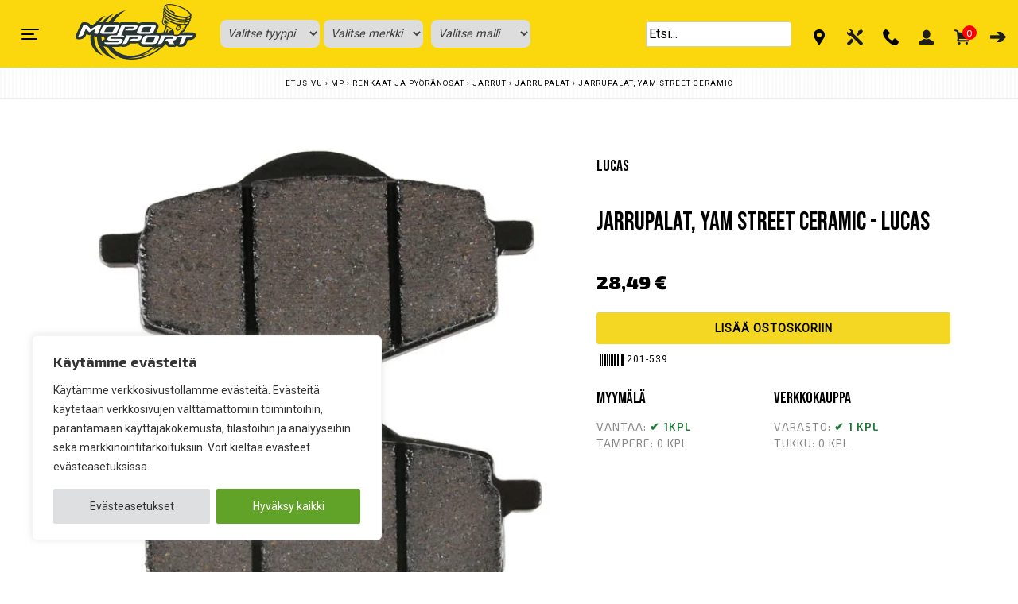

--- FILE ---
content_type: text/html; charset=UTF-8
request_url: https://moposport.fi/jarrupalat-yam-street-ceramic-lucas/
body_size: 57710
content:
<!doctype html>
<html lang="fi">
<head>
<meta charset="UTF-8">
<meta name="viewport" content="width=device-width, initial-scale=1">   
<link rel="stylesheet" href="https://fonts.googleapis.com/css?family=Bebas Neue">	
<link rel="stylesheet" href="https://fonts.googleapis.com/css?family=Roboto">	
<link rel="profile" href="https://gmpg.org/xfn/11">
<link rel="preconnect" href="https://fonts.googleapis.com">
<link rel="preconnect" href="https://fonts.gstatic.com" crossorigin>
<link href="https://fonts.googleapis.com/css2?family=Exo+2:ital,wght@0,100;0,200;0,300;0,400;0,500;0,600;0,700;0,800;0,900;1,100;1,200;1,300;1,400;1,500;1,600;1,700;1,800;1,900&display=swap" rel="stylesheet">
<script src="https://ajax.googleapis.com/ajax/libs/jquery/3.5.1/jquery.min.js"></script>
<meta name='robots' content='index, follow, max-image-preview:large, max-snippet:-1, max-video-preview:-1' />
<style>img:is([sizes="auto" i], [sizes^="auto," i]) { contain-intrinsic-size: 3000px 1500px }</style>
<!-- Google tag (gtag.js) consent mode dataLayer added by Site Kit -->
<script id="google_gtagjs-js-consent-mode-data-layer">
window.dataLayer = window.dataLayer || [];function gtag(){dataLayer.push(arguments);}
gtag('consent', 'default', {"ad_personalization":"denied","ad_storage":"denied","ad_user_data":"denied","analytics_storage":"denied","functionality_storage":"denied","security_storage":"denied","personalization_storage":"denied","region":["AT","BE","BG","CH","CY","CZ","DE","DK","EE","ES","FI","FR","GB","GR","HR","HU","IE","IS","IT","LI","LT","LU","LV","MT","NL","NO","PL","PT","RO","SE","SI","SK"],"wait_for_update":500});
window._googlesitekitConsentCategoryMap = {"statistics":["analytics_storage"],"marketing":["ad_storage","ad_user_data","ad_personalization"],"functional":["functionality_storage","security_storage"],"preferences":["personalization_storage"]};
window._googlesitekitConsents = {"ad_personalization":"denied","ad_storage":"denied","ad_user_data":"denied","analytics_storage":"denied","functionality_storage":"denied","security_storage":"denied","personalization_storage":"denied","region":["AT","BE","BG","CH","CY","CZ","DE","DK","EE","ES","FI","FR","GB","GR","HR","HU","IE","IS","IT","LI","LT","LU","LV","MT","NL","NO","PL","PT","RO","SE","SI","SK"],"wait_for_update":500};
</script>
<!-- End Google tag (gtag.js) consent mode dataLayer added by Site Kit -->
<!-- This site is optimized with the Yoast SEO Premium plugin v26.3 (Yoast SEO v26.3) - https://yoast.com/wordpress/plugins/seo/ -->
<title>JARRUPALAT, YAM STREET CERAMIC - Moposport - lucas</title>
<meta name="description" content="ETEEN Yamaha DT 125R 88-96 70,9x36,1x9,2" />
<link rel="canonical" href="https://moposport.fi/jarrupalat-yam-street-ceramic-lucas/" />
<meta property="og:locale" content="fi_FI" />
<meta property="og:type" content="product" />
<meta property="og:title" content="JARRUPALAT, YAM STREET CERAMIC" />
<meta property="og:description" content="ETEEN Yamaha DT 125R 88-96 70,9x36,1x9,2" />
<meta property="og:url" content="https://moposport.fi/jarrupalat-yam-street-ceramic-lucas/" />
<meta property="og:site_name" content="Moposport" />
<meta property="article:modified_time" content="2024-11-27T12:58:27+00:00" />
<meta property="og:image" content="https://moposport.fi/wp-content/uploads/2020/08/201-539.jpg" />
<meta property="og:image:width" content="1000" />
<meta property="og:image:height" content="1000" />
<meta property="og:image:type" content="image/jpeg" />
<meta name="twitter:card" content="summary_large_image" />
<meta name="twitter:label1" content="Hinta" />
<meta name="twitter:data1" content="28,49&nbsp;&euro;" />
<meta name="twitter:label2" content="Saatavuus" />
<meta name="twitter:data2" content="Varastossa" />
<script type="application/ld+json" class="yoast-schema-graph">{"@context":"https://schema.org","@graph":[{"@type":["WebPage","ItemPage"],"@id":"https://moposport.fi/jarrupalat-yam-street-ceramic-lucas/","url":"https://moposport.fi/jarrupalat-yam-street-ceramic-lucas/","name":"JARRUPALAT, YAM STREET CERAMIC - Moposport - lucas","isPartOf":{"@id":"https://moposport.fi/#website"},"primaryImageOfPage":{"@id":"https://moposport.fi/jarrupalat-yam-street-ceramic-lucas/#primaryimage"},"image":{"@id":"https://moposport.fi/jarrupalat-yam-street-ceramic-lucas/#primaryimage"},"thumbnailUrl":"https://moposport.fi/wp-content/uploads/2020/08/201-539.jpg","description":"ETEEN Yamaha DT 125R 88-96 70,9x36,1x9,2","breadcrumb":{"@id":"https://moposport.fi/jarrupalat-yam-street-ceramic-lucas/#breadcrumb"},"inLanguage":"fi","potentialAction":{"@type":"BuyAction","target":"https://moposport.fi/jarrupalat-yam-street-ceramic-lucas/"}},{"@type":"ImageObject","inLanguage":"fi","@id":"https://moposport.fi/jarrupalat-yam-street-ceramic-lucas/#primaryimage","url":"https://moposport.fi/wp-content/uploads/2020/08/201-539.jpg","contentUrl":"https://moposport.fi/wp-content/uploads/2020/08/201-539.jpg","width":1000,"height":1000},{"@type":"BreadcrumbList","@id":"https://moposport.fi/jarrupalat-yam-street-ceramic-lucas/#breadcrumb","itemListElement":[{"@type":"ListItem","position":1,"name":"Etusivu","item":"https://moposport.fi/"},{"@type":"ListItem","position":2,"name":"Kauppa","item":"https://moposport.fi/kauppa/"},{"@type":"ListItem","position":3,"name":"MP","item":"https://moposport.fi/mp/"},{"@type":"ListItem","position":4,"name":"Renkaat ja pyöränosat","item":"https://moposport.fi/mp/renkaat-ja-pyoranosat-mp/"},{"@type":"ListItem","position":5,"name":"Jarrut","item":"https://moposport.fi/mp/renkaat-ja-pyoranosat-mp/jarrut-renkaat-ja-pyoranosat-mp/"},{"@type":"ListItem","position":6,"name":"Jarrupalat","item":"https://moposport.fi/mp/renkaat-ja-pyoranosat-mp/jarrut-renkaat-ja-pyoranosat-mp/jarrupalat-jarrut-renkaat-ja-pyoranosat-mp/"},{"@type":"ListItem","position":7,"name":"JARRUPALAT, YAM STREET CERAMIC"}]},{"@type":"WebSite","@id":"https://moposport.fi/#website","url":"https://moposport.fi/","name":"Moposport","description":"Enemmän kuin mopoilun erikoisliike","publisher":{"@id":"https://moposport.fi/#organization"},"potentialAction":[{"@type":"SearchAction","target":{"@type":"EntryPoint","urlTemplate":"https://moposport.fi/?s={search_term_string}"},"query-input":{"@type":"PropertyValueSpecification","valueRequired":true,"valueName":"search_term_string"}}],"inLanguage":"fi"},{"@type":"Organization","@id":"https://moposport.fi/#organization","name":"Moposport","url":"https://moposport.fi/","logo":{"@type":"ImageObject","inLanguage":"fi","@id":"https://moposport.fi/#/schema/logo/image/","url":"https://moposport.fi/wp-content/uploads/2020/10/moposportlogo.png","contentUrl":"https://moposport.fi/wp-content/uploads/2020/10/moposportlogo.png","width":900,"height":470,"caption":"Moposport"},"image":{"@id":"https://moposport.fi/#/schema/logo/image/"},"sameAs":["https://www.facebook.com/moposport","https://www.instagram.com/moposport/","https://www.tiktok.com/@moposport","https://www.youtube.com/user/moposportfi"],"publishingPrinciples":"https://moposport.fi/yritysesittely/","hasMerchantReturnPolicy":{"@type":"MerchantReturnPolicy","merchantReturnLink":"https://moposport.fi/toimitusehdot/"}}]}</script>
<meta property="product:brand" content="lucas" />
<meta property="product:price:amount" content="28.49" />
<meta property="product:price:currency" content="EUR" />
<meta property="og:availability" content="instock" />
<meta property="product:availability" content="instock" />
<meta property="product:retailer_item_id" content="201-539" />
<meta property="product:condition" content="new" />
<!-- / Yoast SEO Premium plugin. -->
<link rel='dns-prefetch' href='//stackpath.bootstrapcdn.com' />
<link rel='dns-prefetch' href='//www.googletagmanager.com' />
<link rel="alternate" type="application/rss+xml" title="Moposport &raquo; syöte" href="https://moposport.fi/feed/" />
<link rel="alternate" type="application/rss+xml" title="Moposport &raquo; kommenttien syöte" href="https://moposport.fi/comments/feed/" />
<!-- <link rel='stylesheet' id='wc-pakettikauppa-pickup-point-selection-front-checkout-css' href='https://moposport.fi/wp-content/plugins/posti-shipping/assets/blocks/pickup-point-selection/checkout/front.css?ver=0.0.1' media='all' /> -->
<!-- <link rel='stylesheet' id='dashicons-css' href='https://moposport.fi/wp-includes/css/dashicons.min.css?ver=6.8.3' media='all' /> -->
<!-- <link rel='stylesheet' id='post-views-counter-frontend-css' href='https://moposport.fi/wp-content/plugins/post-views-counter/css/frontend.min.css?ver=1.5.7' media='all' /> -->
<!-- <link rel='stylesheet' id='wp-block-library-css' href='https://moposport.fi/wp-includes/css/dist/block-library/style.min.css?ver=6.8.3' media='all' /> -->
<link rel="stylesheet" type="text/css" href="//moposport.fi/wp-content/cache/wpfc-minified/g39nwzdc/sb7d.css" media="all"/>
<style id='classic-theme-styles-inline-css'>
/*! This file is auto-generated */
.wp-block-button__link{color:#fff;background-color:#32373c;border-radius:9999px;box-shadow:none;text-decoration:none;padding:calc(.667em + 2px) calc(1.333em + 2px);font-size:1.125em}.wp-block-file__button{background:#32373c;color:#fff;text-decoration:none}
</style>
<style id='global-styles-inline-css'>
:root{--wp--preset--aspect-ratio--square: 1;--wp--preset--aspect-ratio--4-3: 4/3;--wp--preset--aspect-ratio--3-4: 3/4;--wp--preset--aspect-ratio--3-2: 3/2;--wp--preset--aspect-ratio--2-3: 2/3;--wp--preset--aspect-ratio--16-9: 16/9;--wp--preset--aspect-ratio--9-16: 9/16;--wp--preset--color--black: #000000;--wp--preset--color--cyan-bluish-gray: #abb8c3;--wp--preset--color--white: #ffffff;--wp--preset--color--pale-pink: #f78da7;--wp--preset--color--vivid-red: #cf2e2e;--wp--preset--color--luminous-vivid-orange: #ff6900;--wp--preset--color--luminous-vivid-amber: #fcb900;--wp--preset--color--light-green-cyan: #7bdcb5;--wp--preset--color--vivid-green-cyan: #00d084;--wp--preset--color--pale-cyan-blue: #8ed1fc;--wp--preset--color--vivid-cyan-blue: #0693e3;--wp--preset--color--vivid-purple: #9b51e0;--wp--preset--gradient--vivid-cyan-blue-to-vivid-purple: linear-gradient(135deg,rgba(6,147,227,1) 0%,rgb(155,81,224) 100%);--wp--preset--gradient--light-green-cyan-to-vivid-green-cyan: linear-gradient(135deg,rgb(122,220,180) 0%,rgb(0,208,130) 100%);--wp--preset--gradient--luminous-vivid-amber-to-luminous-vivid-orange: linear-gradient(135deg,rgba(252,185,0,1) 0%,rgba(255,105,0,1) 100%);--wp--preset--gradient--luminous-vivid-orange-to-vivid-red: linear-gradient(135deg,rgba(255,105,0,1) 0%,rgb(207,46,46) 100%);--wp--preset--gradient--very-light-gray-to-cyan-bluish-gray: linear-gradient(135deg,rgb(238,238,238) 0%,rgb(169,184,195) 100%);--wp--preset--gradient--cool-to-warm-spectrum: linear-gradient(135deg,rgb(74,234,220) 0%,rgb(151,120,209) 20%,rgb(207,42,186) 40%,rgb(238,44,130) 60%,rgb(251,105,98) 80%,rgb(254,248,76) 100%);--wp--preset--gradient--blush-light-purple: linear-gradient(135deg,rgb(255,206,236) 0%,rgb(152,150,240) 100%);--wp--preset--gradient--blush-bordeaux: linear-gradient(135deg,rgb(254,205,165) 0%,rgb(254,45,45) 50%,rgb(107,0,62) 100%);--wp--preset--gradient--luminous-dusk: linear-gradient(135deg,rgb(255,203,112) 0%,rgb(199,81,192) 50%,rgb(65,88,208) 100%);--wp--preset--gradient--pale-ocean: linear-gradient(135deg,rgb(255,245,203) 0%,rgb(182,227,212) 50%,rgb(51,167,181) 100%);--wp--preset--gradient--electric-grass: linear-gradient(135deg,rgb(202,248,128) 0%,rgb(113,206,126) 100%);--wp--preset--gradient--midnight: linear-gradient(135deg,rgb(2,3,129) 0%,rgb(40,116,252) 100%);--wp--preset--font-size--small: 13px;--wp--preset--font-size--medium: 20px;--wp--preset--font-size--large: 36px;--wp--preset--font-size--x-large: 42px;--wp--preset--spacing--20: 0.44rem;--wp--preset--spacing--30: 0.67rem;--wp--preset--spacing--40: 1rem;--wp--preset--spacing--50: 1.5rem;--wp--preset--spacing--60: 2.25rem;--wp--preset--spacing--70: 3.38rem;--wp--preset--spacing--80: 5.06rem;--wp--preset--shadow--natural: 6px 6px 9px rgba(0, 0, 0, 0.2);--wp--preset--shadow--deep: 12px 12px 50px rgba(0, 0, 0, 0.4);--wp--preset--shadow--sharp: 6px 6px 0px rgba(0, 0, 0, 0.2);--wp--preset--shadow--outlined: 6px 6px 0px -3px rgba(255, 255, 255, 1), 6px 6px rgba(0, 0, 0, 1);--wp--preset--shadow--crisp: 6px 6px 0px rgba(0, 0, 0, 1);}:where(.is-layout-flex){gap: 0.5em;}:where(.is-layout-grid){gap: 0.5em;}body .is-layout-flex{display: flex;}.is-layout-flex{flex-wrap: wrap;align-items: center;}.is-layout-flex > :is(*, div){margin: 0;}body .is-layout-grid{display: grid;}.is-layout-grid > :is(*, div){margin: 0;}:where(.wp-block-columns.is-layout-flex){gap: 2em;}:where(.wp-block-columns.is-layout-grid){gap: 2em;}:where(.wp-block-post-template.is-layout-flex){gap: 1.25em;}:where(.wp-block-post-template.is-layout-grid){gap: 1.25em;}.has-black-color{color: var(--wp--preset--color--black) !important;}.has-cyan-bluish-gray-color{color: var(--wp--preset--color--cyan-bluish-gray) !important;}.has-white-color{color: var(--wp--preset--color--white) !important;}.has-pale-pink-color{color: var(--wp--preset--color--pale-pink) !important;}.has-vivid-red-color{color: var(--wp--preset--color--vivid-red) !important;}.has-luminous-vivid-orange-color{color: var(--wp--preset--color--luminous-vivid-orange) !important;}.has-luminous-vivid-amber-color{color: var(--wp--preset--color--luminous-vivid-amber) !important;}.has-light-green-cyan-color{color: var(--wp--preset--color--light-green-cyan) !important;}.has-vivid-green-cyan-color{color: var(--wp--preset--color--vivid-green-cyan) !important;}.has-pale-cyan-blue-color{color: var(--wp--preset--color--pale-cyan-blue) !important;}.has-vivid-cyan-blue-color{color: var(--wp--preset--color--vivid-cyan-blue) !important;}.has-vivid-purple-color{color: var(--wp--preset--color--vivid-purple) !important;}.has-black-background-color{background-color: var(--wp--preset--color--black) !important;}.has-cyan-bluish-gray-background-color{background-color: var(--wp--preset--color--cyan-bluish-gray) !important;}.has-white-background-color{background-color: var(--wp--preset--color--white) !important;}.has-pale-pink-background-color{background-color: var(--wp--preset--color--pale-pink) !important;}.has-vivid-red-background-color{background-color: var(--wp--preset--color--vivid-red) !important;}.has-luminous-vivid-orange-background-color{background-color: var(--wp--preset--color--luminous-vivid-orange) !important;}.has-luminous-vivid-amber-background-color{background-color: var(--wp--preset--color--luminous-vivid-amber) !important;}.has-light-green-cyan-background-color{background-color: var(--wp--preset--color--light-green-cyan) !important;}.has-vivid-green-cyan-background-color{background-color: var(--wp--preset--color--vivid-green-cyan) !important;}.has-pale-cyan-blue-background-color{background-color: var(--wp--preset--color--pale-cyan-blue) !important;}.has-vivid-cyan-blue-background-color{background-color: var(--wp--preset--color--vivid-cyan-blue) !important;}.has-vivid-purple-background-color{background-color: var(--wp--preset--color--vivid-purple) !important;}.has-black-border-color{border-color: var(--wp--preset--color--black) !important;}.has-cyan-bluish-gray-border-color{border-color: var(--wp--preset--color--cyan-bluish-gray) !important;}.has-white-border-color{border-color: var(--wp--preset--color--white) !important;}.has-pale-pink-border-color{border-color: var(--wp--preset--color--pale-pink) !important;}.has-vivid-red-border-color{border-color: var(--wp--preset--color--vivid-red) !important;}.has-luminous-vivid-orange-border-color{border-color: var(--wp--preset--color--luminous-vivid-orange) !important;}.has-luminous-vivid-amber-border-color{border-color: var(--wp--preset--color--luminous-vivid-amber) !important;}.has-light-green-cyan-border-color{border-color: var(--wp--preset--color--light-green-cyan) !important;}.has-vivid-green-cyan-border-color{border-color: var(--wp--preset--color--vivid-green-cyan) !important;}.has-pale-cyan-blue-border-color{border-color: var(--wp--preset--color--pale-cyan-blue) !important;}.has-vivid-cyan-blue-border-color{border-color: var(--wp--preset--color--vivid-cyan-blue) !important;}.has-vivid-purple-border-color{border-color: var(--wp--preset--color--vivid-purple) !important;}.has-vivid-cyan-blue-to-vivid-purple-gradient-background{background: var(--wp--preset--gradient--vivid-cyan-blue-to-vivid-purple) !important;}.has-light-green-cyan-to-vivid-green-cyan-gradient-background{background: var(--wp--preset--gradient--light-green-cyan-to-vivid-green-cyan) !important;}.has-luminous-vivid-amber-to-luminous-vivid-orange-gradient-background{background: var(--wp--preset--gradient--luminous-vivid-amber-to-luminous-vivid-orange) !important;}.has-luminous-vivid-orange-to-vivid-red-gradient-background{background: var(--wp--preset--gradient--luminous-vivid-orange-to-vivid-red) !important;}.has-very-light-gray-to-cyan-bluish-gray-gradient-background{background: var(--wp--preset--gradient--very-light-gray-to-cyan-bluish-gray) !important;}.has-cool-to-warm-spectrum-gradient-background{background: var(--wp--preset--gradient--cool-to-warm-spectrum) !important;}.has-blush-light-purple-gradient-background{background: var(--wp--preset--gradient--blush-light-purple) !important;}.has-blush-bordeaux-gradient-background{background: var(--wp--preset--gradient--blush-bordeaux) !important;}.has-luminous-dusk-gradient-background{background: var(--wp--preset--gradient--luminous-dusk) !important;}.has-pale-ocean-gradient-background{background: var(--wp--preset--gradient--pale-ocean) !important;}.has-electric-grass-gradient-background{background: var(--wp--preset--gradient--electric-grass) !important;}.has-midnight-gradient-background{background: var(--wp--preset--gradient--midnight) !important;}.has-small-font-size{font-size: var(--wp--preset--font-size--small) !important;}.has-medium-font-size{font-size: var(--wp--preset--font-size--medium) !important;}.has-large-font-size{font-size: var(--wp--preset--font-size--large) !important;}.has-x-large-font-size{font-size: var(--wp--preset--font-size--x-large) !important;}
:where(.wp-block-post-template.is-layout-flex){gap: 1.25em;}:where(.wp-block-post-template.is-layout-grid){gap: 1.25em;}
:where(.wp-block-columns.is-layout-flex){gap: 2em;}:where(.wp-block-columns.is-layout-grid){gap: 2em;}
:root :where(.wp-block-pullquote){font-size: 1.5em;line-height: 1.6;}
</style>
<!-- <link rel='stylesheet' id='mmenu-css' href='https://moposport.fi/wp-content/plugins/mmenu/css/mmenu.css?ver=11' media='all' /> -->
<!-- <link rel='stylesheet' id='photoswipe-css' href='https://moposport.fi/wp-content/plugins/woocommerce/assets/css/photoswipe/photoswipe.min.css?ver=10.3.5' media='all' /> -->
<!-- <link rel='stylesheet' id='photoswipe-default-skin-css' href='https://moposport.fi/wp-content/plugins/woocommerce/assets/css/photoswipe/default-skin/default-skin.min.css?ver=10.3.5' media='all' /> -->
<link rel="stylesheet" type="text/css" href="//moposport.fi/wp-content/cache/wpfc-minified/g3f4b9l5/sb7r.css" media="all"/>
<style id='woocommerce-inline-inline-css'>
.woocommerce form .form-row .required { visibility: visible; }
</style>
<!-- <link rel='stylesheet' id='brands-styles-css' href='https://moposport.fi/wp-content/plugins/woocommerce/assets/css/brands.css?ver=10.3.5' media='all' /> -->
<!-- <link rel='stylesheet' id='woo_conditional_shipping_css-css' href='https://moposport.fi/wp-content/plugins/woo-conditional-shipping-pro/includes/frontend/../../frontend/css/woo-conditional-shipping.css?ver=2.7.8.pro' media='all' /> -->
<link rel="stylesheet" type="text/css" href="//moposport.fi/wp-content/cache/wpfc-minified/6v1dnuk0/sb7d.css" media="all"/>
<link rel='stylesheet' id='bs-style-css' href='https://stackpath.bootstrapcdn.com/bootstrap/4.3.1/css/bootstrap.min.css?ver=6.8.3' media='all' />
<!-- <link rel='stylesheet' id='moposport-style-css' href='https://moposport.fi/wp-content/themes/moposport/style.css?ver=1.0.57' media='all' /> -->
<!-- <link rel='stylesheet' id='moposport-extra-styles-css' href='https://moposport.fi/wp-content/themes/moposport/ms_custom.css?v=8.0&#038;ver=1.0.57' media='all' /> -->
<!-- <link rel='stylesheet' id='styles-css' href='https://moposport.fi/wp-content/themes/moposport/css/style.css?ver=1763545403' media='all' /> -->
<!-- <link rel='stylesheet' id='moposport-woocommerce-style-css' href='https://moposport.fi/wp-content/themes/moposport/woocommerce.css?ver=1.0.57' media='all' /> -->
<link rel="stylesheet" type="text/css" href="//moposport.fi/wp-content/cache/wpfc-minified/9m18q5ni/sb7d.css" media="all"/>
<style id='moposport-woocommerce-style-inline-css'>
@font-face {
font-family: "star";
src: url("https://moposport.fi/wp-content/plugins/woocommerce/assets/fonts/star.eot");
src: url("https://moposport.fi/wp-content/plugins/woocommerce/assets/fonts/star.eot?#iefix") format("embedded-opentype"),
url("https://moposport.fi/wp-content/plugins/woocommerce/assets/fonts/star.woff") format("woff"),
url("https://moposport.fi/wp-content/plugins/woocommerce/assets/fonts/star.ttf") format("truetype"),
url("https://moposport.fi/wp-content/plugins/woocommerce/assets/fonts/star.svg#star") format("svg");
font-weight: normal;
font-style: normal;
}
</style>
<!-- <link rel='stylesheet' id='cwginstock_frontend_css-css' href='https://moposport.fi/wp-content/plugins/back-in-stock-notifier-for-woocommerce/assets/css/frontend.min.css?ver=6.2.2' media='' /> -->
<!-- <link rel='stylesheet' id='cwginstock_bootstrap-css' href='https://moposport.fi/wp-content/plugins/back-in-stock-notifier-for-woocommerce/assets/css/bootstrap.min.css?ver=6.2.2' media='' /> -->
<link rel="stylesheet" type="text/css" href="//moposport.fi/wp-content/cache/wpfc-minified/mcgj9sqv/sb7d.css" media="all"/>
<script src="https://moposport.fi/wp-includes/js/jquery/jquery.min.js?ver=3.7.1" id="jquery-core-js"></script>
<script src="https://moposport.fi/wp-includes/js/jquery/jquery-migrate.min.js?ver=3.4.1" id="jquery-migrate-js"></script>
<script id="jquery-js-after">
if (typeof (window.wpfReadyList) == "undefined") {
var v = jQuery.fn.jquery;
if (v && parseInt(v) >= 3 && window.self === window.top) {
var readyList=[];
window.originalReadyMethod = jQuery.fn.ready;
jQuery.fn.ready = function(){
if(arguments.length && arguments.length > 0 && typeof arguments[0] === "function") {
readyList.push({"c": this, "a": arguments});
}
return window.originalReadyMethod.apply( this, arguments );
};
window.wpfReadyList = readyList;
}}
</script>
<script id="cookie-law-info-js-extra">
var _ckyConfig = {"_ipData":[],"_assetsURL":"https:\/\/moposport.fi\/wp-content\/plugins\/cookie-law-info\/lite\/frontend\/images\/","_publicURL":"https:\/\/moposport.fi","_expiry":"365","_categories":[{"name":"V\u00e4ltt\u00e4m\u00e4tt\u00f6m\u00e4t","slug":"necessary","isNecessary":true,"ccpaDoNotSell":true,"cookies":[{"cookieID":"V\u00e4ltt\u00e4m\u00e4tt\u00f6m\u00e4t","domain":"","provider":""}],"active":true,"defaultConsent":{"gdpr":true,"ccpa":true}},{"name":"Tilastointi ja markkinointi","slug":"tilastointi","isNecessary":false,"ccpaDoNotSell":true,"cookies":[],"active":true,"defaultConsent":{"gdpr":false,"ccpa":false}}],"_activeLaw":"gdpr","_rootDomain":"","_block":"1","_showBanner":"1","_bannerConfig":{"settings":{"type":"box","preferenceCenterType":"sidebar-left","position":"bottom-left","applicableLaw":"gdpr"},"behaviours":{"reloadBannerOnAccept":false,"loadAnalyticsByDefault":false,"animations":{"onLoad":"animate","onHide":"sticky"}},"config":{"revisitConsent":{"status":true,"tag":"revisit-consent","position":"bottom-right","meta":{"url":"#"},"styles":{"background-color":"#0056A7"},"elements":{"title":{"type":"text","tag":"revisit-consent-title","status":true,"styles":{"color":"#0056a7"}}}},"preferenceCenter":{"toggle":{"status":true,"tag":"detail-category-toggle","type":"toggle","states":{"active":{"styles":{"background-color":"#1863DC"}},"inactive":{"styles":{"background-color":"#D0D5D2"}}}}},"categoryPreview":{"status":false,"toggle":{"status":true,"tag":"detail-category-preview-toggle","type":"toggle","states":{"active":{"styles":{"background-color":"#1863DC"}},"inactive":{"styles":{"background-color":"#D0D5D2"}}}}},"videoPlaceholder":{"status":true,"styles":{"background-color":"#000000","border-color":"#000000","color":"#ffffff"}},"readMore":{"status":false,"tag":"readmore-button","type":"link","meta":{"noFollow":true,"newTab":true},"styles":{"color":"#444","background-color":"transparent","border-color":"transparent"}},"showMore":{"status":true,"tag":"show-desc-button","type":"button","styles":{"color":"#1863DC"}},"showLess":{"status":true,"tag":"hide-desc-button","type":"button","styles":{"color":"#1863DC"}},"alwaysActive":{"status":true,"tag":"always-active","styles":{"color":"#008000"}},"manualLinks":{"status":true,"tag":"manual-links","type":"link","styles":{"color":"#1863DC"}},"auditTable":{"status":true},"optOption":{"status":true,"toggle":{"status":true,"tag":"optout-option-toggle","type":"toggle","states":{"active":{"styles":{"background-color":"#1863dc"}},"inactive":{"styles":{"background-color":"#FFFFFF"}}}}}}},"_version":"3.3.6","_logConsent":"1","_tags":[{"tag":"accept-button","styles":{"color":"#fff","background-color":"#61a229","border-color":"#61a229"}},{"tag":"reject-button","styles":{"color":"#333333","background-color":"#dedfe0","border-color":"#dedfe0"}},{"tag":"settings-button","styles":{"color":"#333333","background-color":"#dedfe0","border-color":"#dedfe0"}},{"tag":"readmore-button","styles":{"color":"#444","background-color":"transparent","border-color":"transparent"}},{"tag":"donotsell-button","styles":{"color":"#333333","background-color":"","border-color":""}},{"tag":"show-desc-button","styles":{"color":"#1863DC"}},{"tag":"hide-desc-button","styles":{"color":"#1863DC"}},{"tag":"cky-always-active","styles":[]},{"tag":"cky-link","styles":[]},{"tag":"accept-button","styles":{"color":"#fff","background-color":"#61a229","border-color":"#61a229"}},{"tag":"revisit-consent","styles":{"background-color":"#0056A7"}}],"_shortCodes":[{"key":"cky_readmore","content":"<a href=\"https:\/\/moposport.fi\/tietosuojaseloste\/\" class=\"cky-policy\" aria-label=\"Lue lis\u00e4\u00e4\" target=\"_blank\" rel=\"noopener\" data-cky-tag=\"readmore-button\">Lue lis\u00e4\u00e4<\/a>","tag":"readmore-button","status":false,"attributes":{"rel":"nofollow","target":"_blank"}},{"key":"cky_show_desc","content":"<button class=\"cky-show-desc-btn\" data-cky-tag=\"show-desc-button\" aria-label=\"Show more\">Show more<\/button>","tag":"show-desc-button","status":true,"attributes":[]},{"key":"cky_hide_desc","content":"<button class=\"cky-show-desc-btn\" data-cky-tag=\"hide-desc-button\" aria-label=\"Show less\">Show less<\/button>","tag":"hide-desc-button","status":true,"attributes":[]},{"key":"cky_optout_show_desc","content":"[cky_optout_show_desc]","tag":"optout-show-desc-button","status":true,"attributes":[]},{"key":"cky_optout_hide_desc","content":"[cky_optout_hide_desc]","tag":"optout-hide-desc-button","status":true,"attributes":[]},{"key":"cky_category_toggle_label","content":"[cky_{{status}}_category_label] [cky_preference_{{category_slug}}_title]","tag":"","status":true,"attributes":[]},{"key":"cky_enable_category_label","content":"Enable","tag":"","status":true,"attributes":[]},{"key":"cky_disable_category_label","content":"Disable","tag":"","status":true,"attributes":[]},{"key":"cky_video_placeholder","content":"<div class=\"video-placeholder-normal\" data-cky-tag=\"video-placeholder\" id=\"[UNIQUEID]\"><p class=\"video-placeholder-text-normal\" data-cky-tag=\"placeholder-title\">Please accept cookies to access this content<\/p><\/div>","tag":"","status":true,"attributes":[]},{"key":"cky_enable_optout_label","content":"Enable","tag":"","status":true,"attributes":[]},{"key":"cky_disable_optout_label","content":"Disable","tag":"","status":true,"attributes":[]},{"key":"cky_optout_toggle_label","content":"[cky_{{status}}_optout_label] [cky_optout_option_title]","tag":"","status":true,"attributes":[]},{"key":"cky_optout_option_title","content":"Do Not Sell or Share My Personal Information","tag":"","status":true,"attributes":[]},{"key":"cky_optout_close_label","content":"Close","tag":"","status":true,"attributes":[]},{"key":"cky_preference_close_label","content":"Close","tag":"","status":true,"attributes":[]}],"_rtl":"","_language":"en","_providersToBlock":[]};
var _ckyStyles = {"css":".cky-overlay{background: #000000; opacity: 0.4; position: fixed; top: 0; left: 0; width: 100%; height: 100%; z-index: 99999999;}.cky-hide{display: none;}.cky-btn-revisit-wrapper{display: flex; align-items: center; justify-content: center; background: #0056a7; width: 45px; height: 45px; border-radius: 50%; position: fixed; z-index: 999999; cursor: pointer;}.cky-revisit-bottom-left{bottom: 15px; left: 15px;}.cky-revisit-bottom-right{bottom: 15px; right: 15px;}.cky-btn-revisit-wrapper .cky-btn-revisit{display: flex; align-items: center; justify-content: center; background: none; border: none; cursor: pointer; position: relative; margin: 0; padding: 0;}.cky-btn-revisit-wrapper .cky-btn-revisit img{max-width: fit-content; margin: 0; height: 30px; width: 30px;}.cky-revisit-bottom-left:hover::before{content: attr(data-tooltip); position: absolute; background: #4e4b66; color: #ffffff; left: calc(100% + 7px); font-size: 12px; line-height: 16px; width: max-content; padding: 4px 8px; border-radius: 4px;}.cky-revisit-bottom-left:hover::after{position: absolute; content: \"\"; border: 5px solid transparent; left: calc(100% + 2px); border-left-width: 0; border-right-color: #4e4b66;}.cky-revisit-bottom-right:hover::before{content: attr(data-tooltip); position: absolute; background: #4e4b66; color: #ffffff; right: calc(100% + 7px); font-size: 12px; line-height: 16px; width: max-content; padding: 4px 8px; border-radius: 4px;}.cky-revisit-bottom-right:hover::after{position: absolute; content: \"\"; border: 5px solid transparent; right: calc(100% + 2px); border-right-width: 0; border-left-color: #4e4b66;}.cky-revisit-hide{display: none;}.cky-consent-container{position: fixed; width: 440px; box-sizing: border-box; z-index: 9999999; border-radius: 6px;}.cky-consent-container .cky-consent-bar{background: #ffffff; border: 1px solid; padding: 20px 26px; box-shadow: 0 -1px 10px 0 #acabab4d; border-radius: 6px;}.cky-box-bottom-left{bottom: 40px; left: 40px;}.cky-box-bottom-right{bottom: 40px; right: 40px;}.cky-box-top-left{top: 40px; left: 40px;}.cky-box-top-right{top: 40px; right: 40px;}.cky-custom-brand-logo-wrapper .cky-custom-brand-logo{width: 100px; height: auto; margin: 0 0 12px 0;}.cky-notice .cky-title{color: #212121; font-weight: 700; font-size: 18px; line-height: 24px; margin: 0 0 12px 0;}.cky-notice-des *, .cky-preference-content-wrapper *, .cky-accordion-header-des *, .cky-gpc-wrapper .cky-gpc-desc *{font-size: 14px;}.cky-notice-des{color: #212121; font-size: 14px; line-height: 24px; font-weight: 400;}.cky-notice-des img{min-height: 25px; min-width: 25px;}.cky-consent-bar .cky-notice-des p, .cky-gpc-wrapper .cky-gpc-desc p, .cky-preference-body-wrapper .cky-preference-content-wrapper p, .cky-accordion-header-wrapper .cky-accordion-header-des p, .cky-cookie-des-table li div:last-child p{color: inherit; margin-top: 0;}.cky-notice-des P:last-child, .cky-preference-content-wrapper p:last-child, .cky-cookie-des-table li div:last-child p:last-child, .cky-gpc-wrapper .cky-gpc-desc p:last-child{margin-bottom: 0;}.cky-notice-des a.cky-policy, .cky-notice-des button.cky-policy{font-size: 14px; color: #1863dc; white-space: nowrap; cursor: pointer; background: transparent; border: 1px solid; text-decoration: underline;}.cky-notice-des button.cky-policy{padding: 0;}.cky-notice-des a.cky-policy:focus-visible, .cky-notice-des button.cky-policy:focus-visible, .cky-preference-content-wrapper .cky-show-desc-btn:focus-visible, .cky-accordion-header .cky-accordion-btn:focus-visible, .cky-preference-header .cky-btn-close:focus-visible, .cky-switch input[type=\"checkbox\"]:focus-visible, .cky-footer-wrapper a:focus-visible, .cky-btn:focus-visible{outline: 2px solid #1863dc; outline-offset: 2px;}.cky-btn:focus:not(:focus-visible), .cky-accordion-header .cky-accordion-btn:focus:not(:focus-visible), .cky-preference-content-wrapper .cky-show-desc-btn:focus:not(:focus-visible), .cky-btn-revisit-wrapper .cky-btn-revisit:focus:not(:focus-visible), .cky-preference-header .cky-btn-close:focus:not(:focus-visible), .cky-consent-bar .cky-banner-btn-close:focus:not(:focus-visible){outline: 0;}button.cky-show-desc-btn:not(:hover):not(:active){color: #1863dc; background: transparent;}button.cky-accordion-btn:not(:hover):not(:active), button.cky-banner-btn-close:not(:hover):not(:active), button.cky-btn-revisit:not(:hover):not(:active), button.cky-btn-close:not(:hover):not(:active){background: transparent;}.cky-consent-bar button:hover, .cky-modal.cky-modal-open button:hover, .cky-consent-bar button:focus, .cky-modal.cky-modal-open button:focus{text-decoration: none;}.cky-notice-btn-wrapper{display: flex; justify-content: flex-start; align-items: center; flex-wrap: wrap; margin-top: 16px;}.cky-notice-btn-wrapper .cky-btn{text-shadow: none; box-shadow: none;}.cky-btn{flex: auto; max-width: 100%; font-size: 14px; font-family: inherit; line-height: 24px; padding: 8px; font-weight: 500; margin: 0 8px 0 0; border-radius: 2px; cursor: pointer; text-align: center; text-transform: none; min-height: 0;}.cky-btn:hover{opacity: 0.8;}.cky-btn-customize{color: #1863dc; background: transparent; border: 2px solid #1863dc;}.cky-btn-reject{color: #1863dc; background: transparent; border: 2px solid #1863dc;}.cky-btn-accept{background: #1863dc; color: #ffffff; border: 2px solid #1863dc;}.cky-btn:last-child{margin-right: 0;}@media (max-width: 576px){.cky-box-bottom-left{bottom: 0; left: 0;}.cky-box-bottom-right{bottom: 0; right: 0;}.cky-box-top-left{top: 0; left: 0;}.cky-box-top-right{top: 0; right: 0;}} @media (max-width: 440px){.cky-box-bottom-left, .cky-box-bottom-right, .cky-box-top-left, .cky-box-top-right{width: 100%; max-width: 100%;}.cky-consent-container .cky-consent-bar{padding: 20px 0;}.cky-custom-brand-logo-wrapper, .cky-notice .cky-title, .cky-notice-des, .cky-notice-btn-wrapper{padding: 0 24px;}.cky-notice-des{max-height: 40vh; overflow-y: scroll;}.cky-notice-btn-wrapper{flex-direction: column; margin-top: 0;}.cky-btn{width: 100%; margin: 10px 0 0 0;}.cky-notice-btn-wrapper .cky-btn-customize{order: 2;}.cky-notice-btn-wrapper .cky-btn-reject{order: 3;}.cky-notice-btn-wrapper .cky-btn-accept{order: 1; margin-top: 16px;}} @media (max-width: 352px){.cky-notice .cky-title{font-size: 16px;}.cky-notice-des *{font-size: 12px;}.cky-notice-des, .cky-btn{font-size: 12px;}} .cky-modal.cky-sidebar-left.cky-modal-open, .cky-modal.cky-sidebar-right.cky-modal-open{overflow-x: hidden; overflow-y: auto; transform: translate(0); transition-duration: 0.4s; transition-property: transform;}.cky-modal{background: #ffffff; z-index: 999999999; color: #212121; bottom: 0; box-sizing: border-box; overflow-x: visible; overflow-y: visible; position: fixed; top: 0; max-width: 100%;}.cky-modal.cky-sidebar-left{left: 0; transform: translate(-100%);}.cky-modal.cky-sidebar-right{right: 0; transform: translate(100%);}.cky-preference-center{height: 100vh; overflow: hidden; width: 480px; display: flex; flex-direction: column;}.cky-preference-header{display: flex; align-items: center; justify-content: space-between; padding: 22px 24px; border-bottom: 1px solid;}.cky-preference-header .cky-preference-title{font-size: 18px; font-weight: 700; line-height: 24px;}.cky-preference-header .cky-btn-close{margin: 0; cursor: pointer; vertical-align: middle; padding: 0; background: none; border: none; width: auto; height: auto; min-height: 0; line-height: 0; text-shadow: none; box-shadow: none;}.cky-preference-header .cky-btn-close img{margin: 0; height: 10px; width: 10px;}.cky-preference-body-wrapper{padding: 0 24px; flex: 1; overflow: auto; box-sizing: border-box;}.cky-preference-content-wrapper, .cky-gpc-wrapper .cky-gpc-desc{font-size: 14px; line-height: 24px; font-weight: 400; padding: 12px 0;}.cky-preference-content-wrapper{border-bottom: 1px solid;}.cky-preference-content-wrapper img{min-height: 25px; min-width: 25px;}.cky-preference-content-wrapper .cky-show-desc-btn{font-size: 14px; font-family: inherit; color: #1863dc; text-decoration: none; line-height: 24px; padding: 0; margin: 0; white-space: nowrap; cursor: pointer; background: transparent; border-color: transparent; text-transform: none; min-height: 0; text-shadow: none; box-shadow: none;}.cky-accordion-wrapper{margin-bottom: 10px;}.cky-accordion{border-bottom: 1px solid;}.cky-accordion:last-child{border-bottom: none;}.cky-accordion .cky-accordion-item{display: flex; margin-top: 10px;}.cky-accordion .cky-accordion-body{display: none;}.cky-accordion.cky-accordion-active .cky-accordion-body{display: block; padding: 0 22px; margin-bottom: 16px;}.cky-accordion-header-wrapper{cursor: pointer; width: 100%;}.cky-accordion-item .cky-accordion-header{display: flex; justify-content: space-between; align-items: center;}.cky-accordion-header .cky-accordion-btn{font-size: 16px; font-family: inherit; color: #212121; line-height: 24px; background: none; border: none; font-weight: 700; padding: 0; margin: 0; cursor: pointer; text-transform: none; min-height: 0; text-shadow: none; box-shadow: none;}.cky-accordion-header .cky-always-active{color: #008000; font-weight: 600; line-height: 24px; font-size: 14px;}.cky-accordion-header-des{font-size: 14px; line-height: 24px; margin: 10px 0 16px 0;}.cky-accordion-chevron{margin-right: 22px; position: relative; cursor: pointer;}.cky-accordion-chevron-hide{display: none;}.cky-accordion .cky-accordion-chevron i::before{content: \"\"; position: absolute; border-right: 1.4px solid; border-bottom: 1.4px solid; border-color: inherit; height: 6px; width: 6px; -webkit-transform: rotate(-45deg); -moz-transform: rotate(-45deg); -ms-transform: rotate(-45deg); -o-transform: rotate(-45deg); transform: rotate(-45deg); transition: all 0.2s ease-in-out; top: 8px;}.cky-accordion.cky-accordion-active .cky-accordion-chevron i::before{-webkit-transform: rotate(45deg); -moz-transform: rotate(45deg); -ms-transform: rotate(45deg); -o-transform: rotate(45deg); transform: rotate(45deg);}.cky-audit-table{background: #f4f4f4; border-radius: 6px;}.cky-audit-table .cky-empty-cookies-text{color: inherit; font-size: 12px; line-height: 24px; margin: 0; padding: 10px;}.cky-audit-table .cky-cookie-des-table{font-size: 12px; line-height: 24px; font-weight: normal; padding: 15px 10px; border-bottom: 1px solid; border-bottom-color: inherit; margin: 0;}.cky-audit-table .cky-cookie-des-table:last-child{border-bottom: none;}.cky-audit-table .cky-cookie-des-table li{list-style-type: none; display: flex; padding: 3px 0;}.cky-audit-table .cky-cookie-des-table li:first-child{padding-top: 0;}.cky-cookie-des-table li div:first-child{width: 100px; font-weight: 600; word-break: break-word; word-wrap: break-word;}.cky-cookie-des-table li div:last-child{flex: 1; word-break: break-word; word-wrap: break-word; margin-left: 8px;}.cky-footer-shadow{display: block; width: 100%; height: 40px; background: linear-gradient(180deg, rgba(255, 255, 255, 0) 0%, #ffffff 100%); position: absolute; bottom: calc(100% - 1px);}.cky-footer-wrapper{position: relative;}.cky-prefrence-btn-wrapper{padding: 22px 24px; border-top: 1px solid;}.cky-prefrence-btn-wrapper .cky-btn{width: 100%; text-shadow: none; box-shadow: none; margin: 8px 0 0 0;}.cky-prefrence-btn-wrapper .cky-btn:first-child{margin: 0;}.cky-btn-preferences{color: #1863dc; background: transparent; border: 2px solid #1863dc;}.cky-preference-header, .cky-preference-body-wrapper, .cky-preference-content-wrapper, .cky-accordion-wrapper, .cky-accordion, .cky-accordion-wrapper, .cky-footer-wrapper, .cky-prefrence-btn-wrapper{border-color: inherit;}@media (max-width: 576px){.cky-accordion.cky-accordion-active .cky-accordion-body{padding-right: 0;}} @media (max-width: 480px){.cky-preference-center{width: 100%;}} @media (max-width: 425px){.cky-accordion-chevron{margin-right: 15px;}.cky-notice-btn-wrapper{margin-top: 0;}.cky-accordion.cky-accordion-active .cky-accordion-body{padding: 0 15px;}} @media (max-width: 352px){.cky-preference-header .cky-preference-title{font-size: 16px;}.cky-preference-header{padding: 16px 24px;}.cky-preference-content-wrapper *, .cky-accordion-header-des *{font-size: 12px;}.cky-preference-content-wrapper, .cky-preference-content-wrapper .cky-show-more, .cky-accordion-header .cky-always-active, .cky-accordion-header-des, .cky-preference-content-wrapper .cky-show-desc-btn, .cky-notice-des a.cky-policy{font-size: 12px;}.cky-accordion-header .cky-accordion-btn{font-size: 14px;}} .cky-switch{display: flex;}.cky-switch input[type=\"checkbox\"]{position: relative; width: 44px; height: 24px; margin: 0; background: #d0d5d2; appearance: none; -webkit-appearance: none; border-radius: 50px; cursor: pointer; outline: 0; border: none; top: 0;}.cky-switch input[type=\"checkbox\"]:checked{background: #1863dc;}.cky-switch input[type=\"checkbox\"]:before{position: absolute; content: \"\"; height: 20px; width: 20px; left: 2px; bottom: 2px; border-radius: 50%; background-color: white; -webkit-transition: 0.4s; transition: 0.4s; margin: 0;}.cky-switch input[type=\"checkbox\"]:after{display: none;}.cky-switch input[type=\"checkbox\"]:checked:before{-webkit-transform: translateX(20px); -ms-transform: translateX(20px); transform: translateX(20px);}@media (max-width: 425px){.cky-switch input[type=\"checkbox\"]{width: 38px; height: 21px;}.cky-switch input[type=\"checkbox\"]:before{height: 17px; width: 17px;}.cky-switch input[type=\"checkbox\"]:checked:before{-webkit-transform: translateX(17px); -ms-transform: translateX(17px); transform: translateX(17px);}} .cky-consent-bar .cky-banner-btn-close{position: absolute; right: 9px; top: 5px; background: none; border: none; cursor: pointer; padding: 0; margin: 0; min-height: 0; line-height: 0; height: auto; width: auto; text-shadow: none; box-shadow: none;}.cky-consent-bar .cky-banner-btn-close img{height: 9px; width: 9px; margin: 0;}.cky-notice-group{font-size: 14px; line-height: 24px; font-weight: 400; color: #212121;}.cky-notice-btn-wrapper .cky-btn-do-not-sell{font-size: 14px; line-height: 24px; padding: 6px 0; margin: 0; font-weight: 500; background: none; border-radius: 2px; border: none; white-space: nowrap; cursor: pointer; text-align: left; color: #1863dc; background: transparent; border-color: transparent; box-shadow: none; text-shadow: none;}.cky-consent-bar .cky-banner-btn-close:focus-visible, .cky-notice-btn-wrapper .cky-btn-do-not-sell:focus-visible, .cky-opt-out-btn-wrapper .cky-btn:focus-visible, .cky-opt-out-checkbox-wrapper input[type=\"checkbox\"].cky-opt-out-checkbox:focus-visible{outline: 2px solid #1863dc; outline-offset: 2px;}@media (max-width: 440px){.cky-consent-container{width: 100%;}} @media (max-width: 352px){.cky-notice-des a.cky-policy, .cky-notice-btn-wrapper .cky-btn-do-not-sell{font-size: 12px;}} .cky-opt-out-wrapper{padding: 12px 0;}.cky-opt-out-wrapper .cky-opt-out-checkbox-wrapper{display: flex; align-items: center;}.cky-opt-out-checkbox-wrapper .cky-opt-out-checkbox-label{font-size: 16px; font-weight: 700; line-height: 24px; margin: 0 0 0 12px; cursor: pointer;}.cky-opt-out-checkbox-wrapper input[type=\"checkbox\"].cky-opt-out-checkbox{background-color: #ffffff; border: 1px solid #000000; width: 20px; height: 18.5px; margin: 0; appearance: none; -webkit-appearance: none; position: relative; display: flex; align-items: center; justify-content: center; border-radius: 2px; cursor: pointer;}.cky-opt-out-checkbox-wrapper input[type=\"checkbox\"].cky-opt-out-checkbox:checked{background-color: #1863dc; border: none;}.cky-opt-out-checkbox-wrapper input[type=\"checkbox\"].cky-opt-out-checkbox:checked::after{left: 6px; bottom: 4px; width: 7px; height: 13px; border: solid #ffffff; border-width: 0 3px 3px 0; border-radius: 2px; -webkit-transform: rotate(45deg); -ms-transform: rotate(45deg); transform: rotate(45deg); content: \"\"; position: absolute; box-sizing: border-box;}.cky-opt-out-checkbox-wrapper.cky-disabled .cky-opt-out-checkbox-label, .cky-opt-out-checkbox-wrapper.cky-disabled input[type=\"checkbox\"].cky-opt-out-checkbox{cursor: no-drop;}.cky-gpc-wrapper{margin: 0 0 0 32px;}.cky-footer-wrapper .cky-opt-out-btn-wrapper{padding: 22px 24px; border-top: 1px solid; border-color: inherit;}.cky-opt-out-btn-wrapper .cky-btn{margin: 8px 0 0 0; width: 100%; text-shadow: none; box-shadow: none;}.cky-opt-out-btn-wrapper .cky-btn:first-child{margin: 0;}.cky-opt-out-btn-wrapper .cky-btn-cancel{border: 1px solid #dedfe0; background: transparent; color: #858585;}.cky-opt-out-btn-wrapper .cky-btn-confirm{background: #1863dc; color: #ffffff; border: 1px solid #1863dc;}@media (max-width: 352px){.cky-opt-out-checkbox-wrapper .cky-opt-out-checkbox-label{font-size: 14px;}.cky-gpc-wrapper .cky-gpc-desc, .cky-gpc-wrapper .cky-gpc-desc *{font-size: 12px;}.cky-opt-out-checkbox-wrapper input[type=\"checkbox\"].cky-opt-out-checkbox{width: 16px; height: 16px;}.cky-opt-out-checkbox-wrapper input[type=\"checkbox\"].cky-opt-out-checkbox:checked::after{left: 5px; bottom: 4px; width: 3px; height: 9px;}.cky-gpc-wrapper{margin: 0 0 0 28px;}} .video-placeholder-youtube{background-size: 100% 100%; background-position: center; background-repeat: no-repeat; background-color: #b2b0b059; position: relative; display: flex; align-items: center; justify-content: center; max-width: 100%;}.video-placeholder-text-youtube{text-align: center; align-items: center; padding: 10px 16px; background-color: #000000cc; color: #ffffff; border: 1px solid; border-radius: 2px; cursor: pointer;}.video-placeholder-normal{background-image: url(\"\/wp-content\/plugins\/cookie-law-info\/lite\/frontend\/images\/placeholder.svg\"); background-size: 80px; background-position: center; background-repeat: no-repeat; background-color: #b2b0b059; position: relative; display: flex; align-items: flex-end; justify-content: center; max-width: 100%;}.video-placeholder-text-normal{align-items: center; padding: 10px 16px; text-align: center; border: 1px solid; border-radius: 2px; cursor: pointer;}.cky-rtl{direction: rtl; text-align: right;}.cky-rtl .cky-banner-btn-close{left: 9px; right: auto;}.cky-rtl .cky-notice-btn-wrapper .cky-btn:last-child{margin-right: 8px;}.cky-rtl .cky-notice-btn-wrapper .cky-btn:first-child{margin-right: 0;}.cky-rtl .cky-notice-btn-wrapper{margin-left: 0; margin-right: 15px;}.cky-rtl .cky-accordion .cky-accordion-chevron i::before{border: none; border-left: 1.4px solid; border-top: 1.4px solid; left: 12px;}.cky-rtl .cky-accordion.cky-accordion-active .cky-accordion-chevron i::before{-webkit-transform: rotate(-135deg); -moz-transform: rotate(-135deg); -ms-transform: rotate(-135deg); -o-transform: rotate(-135deg); transform: rotate(-135deg);}@media (max-width: 768px){.cky-rtl .cky-notice-btn-wrapper{margin-right: 0;}} @media (max-width: 576px){.cky-rtl .cky-notice-btn-wrapper .cky-btn:last-child{margin-right: 0;}.cky-rtl .cky-accordion.cky-accordion-active .cky-accordion-body{padding: 0 22px 0 0;}} @media (max-width: 425px){.cky-rtl .cky-accordion.cky-accordion-active .cky-accordion-body{padding: 0 15px 0 0;}}.cky-rtl .cky-opt-out-checkbox-wrapper .cky-opt-out-checkbox-label{margin: 0 12px 0 0;}"};
</script>
<script src="https://moposport.fi/wp-content/plugins/cookie-law-info/lite/frontend/js/script.min.js?ver=3.3.6" id="cookie-law-info-js"></script>
<script id="cookie-law-info-wca-js-before">
const _ckyGsk = true;
</script>
<script src="https://moposport.fi/wp-content/plugins/cookie-law-info/lite/frontend/js/wca.min.js?ver=3.3.6" id="cookie-law-info-wca-js"></script>
<script src="https://moposport.fi/wp-content/plugins/mmenu/js/mmenu.js?ver=11" id="mmenu-js"></script>
<script id="tfcm-client-script-js-extra">
var tfcmClientAjax = {"ajax_url":"https:\/\/moposport.fi\/wp-admin\/admin-ajax.php","logging_nonce":"00c63d0c26"};
</script>
<script src="https://moposport.fi/wp-content/plugins/traffic-monitor/assets/js/tfcm-client-script.js?ver=1761638629" id="tfcm-client-script-js"></script>
<script src="https://moposport.fi/wp-content/plugins/woocommerce/assets/js/jquery-blockui/jquery.blockUI.min.js?ver=2.7.0-wc.10.3.5" id="wc-jquery-blockui-js" data-wp-strategy="defer"></script>
<script id="wc-add-to-cart-js-extra">
var wc_add_to_cart_params = {"ajax_url":"\/wp-admin\/admin-ajax.php","wc_ajax_url":"\/?wc-ajax=%%endpoint%%","i18n_view_cart":"N\u00e4yt\u00e4 ostoskori","cart_url":"https:\/\/moposport.fi\/ostoskori\/","is_cart":"","cart_redirect_after_add":"no"};
</script>
<script src="https://moposport.fi/wp-content/plugins/woocommerce/assets/js/frontend/add-to-cart.min.js?ver=10.3.5" id="wc-add-to-cart-js" defer data-wp-strategy="defer"></script>
<script src="https://moposport.fi/wp-content/plugins/woocommerce/assets/js/flexslider/jquery.flexslider.min.js?ver=2.7.2-wc.10.3.5" id="wc-flexslider-js" defer data-wp-strategy="defer"></script>
<script src="https://moposport.fi/wp-content/plugins/woocommerce/assets/js/photoswipe/photoswipe.min.js?ver=4.1.1-wc.10.3.5" id="wc-photoswipe-js" defer data-wp-strategy="defer"></script>
<script src="https://moposport.fi/wp-content/plugins/woocommerce/assets/js/photoswipe/photoswipe-ui-default.min.js?ver=4.1.1-wc.10.3.5" id="wc-photoswipe-ui-default-js" defer data-wp-strategy="defer"></script>
<script id="wc-single-product-js-extra">
var wc_single_product_params = {"i18n_required_rating_text":"Valitse arvostelu, ole hyv\u00e4.","i18n_rating_options":["1\/5 t\u00e4hte\u00e4","2\/5 t\u00e4hte\u00e4","3\/5 t\u00e4hte\u00e4","4\/5 t\u00e4hte\u00e4","5\/5 t\u00e4hte\u00e4"],"i18n_product_gallery_trigger_text":"View full-screen image gallery","review_rating_required":"no","flexslider":{"rtl":false,"animation":"slide","smoothHeight":true,"directionNav":false,"controlNav":"thumbnails","slideshow":false,"animationSpeed":500,"animationLoop":false,"allowOneSlide":false},"zoom_enabled":"","zoom_options":[],"photoswipe_enabled":"1","photoswipe_options":{"shareEl":false,"closeOnScroll":false,"history":false,"hideAnimationDuration":0,"showAnimationDuration":0},"flexslider_enabled":"1"};
</script>
<script src="https://moposport.fi/wp-content/plugins/woocommerce/assets/js/frontend/single-product.min.js?ver=10.3.5" id="wc-single-product-js" defer data-wp-strategy="defer"></script>
<script src="https://moposport.fi/wp-content/plugins/woocommerce/assets/js/js-cookie/js.cookie.min.js?ver=2.1.4-wc.10.3.5" id="wc-js-cookie-js" data-wp-strategy="defer"></script>
<script src="https://moposport.fi/wp-content/plugins/woocommerce/assets/js/jquery-cookie/jquery.cookie.min.js?ver=1.4.1-wc.10.3.5" id="wc-jquery-cookie-js" data-wp-strategy="defer"></script>
<script src="https://moposport.fi/wp-content/plugins/woo-conditional-shipping-pro/includes/frontend/../../frontend/js/woo-conditional-shipping.js?ver=2.7.8.pro" id="woo-conditional-shipping-js-js"></script>
<!-- Google tag (gtag.js) snippet added by Site Kit -->
<!-- Google Analytics snippet added by Site Kit -->
<!-- Google Ads snippet added by Site Kit -->
<script src="https://www.googletagmanager.com/gtag/js?id=GT-T53FFMC" id="google_gtagjs-js" async></script>
<script id="google_gtagjs-js-after">
window.dataLayer = window.dataLayer || [];function gtag(){dataLayer.push(arguments);}
gtag("set","linker",{"domains":["moposport.fi"]});
gtag("js", new Date());
gtag("set", "developer_id.dZTNiMT", true);
gtag("config", "GT-T53FFMC", {"googlesitekit_post_type":"product"});
gtag("config", "AW-5759247220");
window._googlesitekit = window._googlesitekit || {}; window._googlesitekit.throttledEvents = []; window._googlesitekit.gtagEvent = (name, data) => { var key = JSON.stringify( { name, data } ); if ( !! window._googlesitekit.throttledEvents[ key ] ) { return; } window._googlesitekit.throttledEvents[ key ] = true; setTimeout( () => { delete window._googlesitekit.throttledEvents[ key ]; }, 5 ); gtag( "event", name, { ...data, event_source: "site-kit" } ); };
</script>
<link rel="https://api.w.org/" href="https://moposport.fi/wp-json/" /><link rel="alternate" title="JSON" type="application/json" href="https://moposport.fi/wp-json/wp/v2/product/7337" /><link rel="EditURI" type="application/rsd+xml" title="RSD" href="https://moposport.fi/xmlrpc.php?rsd" />
<meta name="generator" content="WordPress 6.8.3" />
<meta name="generator" content="WooCommerce 10.3.5" />
<link rel='shortlink' href='https://moposport.fi/?p=7337' />
<link rel="alternate" title="oEmbed (JSON)" type="application/json+oembed" href="https://moposport.fi/wp-json/oembed/1.0/embed?url=https%3A%2F%2Fmoposport.fi%2Fjarrupalat-yam-street-ceramic-lucas%2F" />
<link rel="alternate" title="oEmbed (XML)" type="text/xml+oembed" href="https://moposport.fi/wp-json/oembed/1.0/embed?url=https%3A%2F%2Fmoposport.fi%2Fjarrupalat-yam-street-ceramic-lucas%2F&#038;format=xml" />
<style id="cky-style-inline">[data-cky-tag]{visibility:hidden;}</style><meta name="generator" content="Site Kit by Google 1.166.0" />		<!-- oma scripti menu scrollille -->
<script type="text/javascript">
if (window.matchMedia("(max-width: 768px)").matches) { 
var prevScrollpos = window.pageYOffset;
window.onscroll = function() {
var currentScrollPos = window.pageYOffset;
if (prevScrollpos > currentScrollPos) {
document.getElementById("navbari").style.top = "0";
} else {
if (currentScrollPos < 150) {
document.getElementById("navbari").style.top = "0";
} else {
document.getElementById("navbari").style.top = "-170px";
}
}
prevScrollpos = currentScrollPos;
}
}
</script>
<!-- Include JS Library -->
<script src="https://js.klevu.com/core/v2/klevu.js"></script>
<!-- Include Quick Search Theme -->
<script src="https://js.klevu.com/theme/default/v2/quick-search.js"></script>
<!-- Include Search Results Theme -->
<script src="https://js.klevu.com/theme/default/v2/search-results-page.js"></script>
<!-- Configure Klevu for your store -->
<script type="text/javascript">
var klevu_lang = "fi";
klevu.interactive(function() {
klevu({
powerUp: {
landing: false,
}
});
});
klevu.interactive(function () {
var options = {
url : {
landing : '/search-results',
protocol: 'https:',
search: 'https://eucs2v2.ksearchnet.com/cs/v2/search' // your search URL
},
search: {
minChars: 0,
searchBoxSelector: "#my-search", // your search input selector
apiKey: "klevu-14424801980831995" //your Klevu JS API Key
},
analytics: {
apiKey: 'klevu-14424801980831995' // your Klevu JS API Key
}
};
klevu(options);
});
//custom alkaa
klevu.coreEvent.build({
name: "myLandingPageOverride",
fire: function () {
if (klevu.getGlobalSetting("flags.setRemoteConfigLanding.build", false)) {
return true;
}
return false;
},
maxCount: 150,
delay: 100
});
// Listen in to our custom event, to make our overrides
klevu.coreEvent.attach("myLandingPageOverride", {
name: "attachToMyLandingPageOverride",
fire: function () {
// OVERRIDE DEFAULT KLEVU MARKUP
klevu.search.landing.getScope().template.setTemplate(
klevu.dom.helpers.getHTML("#myKlevuLandingTemplateProductBlock"),
"productBlock",
true
);
klevu.search.landing.getScope().template.setTemplate(
klevu.dom.helpers.getHTML("#myKlevuLandingTemplateResults"),
"results",
true
);
klevu.search.landing.getScope().template.setTemplate(
klevu.dom.helpers.getHTML("#myKlevuLandingTemplateLimit"),
"limit",
true
);
klevu.search.landing.getScope().template.setTemplate(
klevu.dom.helpers.getHTML("#mylandingSearchResultProductStock"),
"landingProductStock",
true
);
klevu.search.landing.getScope().template.setTemplate(
klevu.dom.helpers.getHTML("#mylandingPageProductAddToCart"),
"landingPageProductAddToCart",
true
);
// We're done with our overrides, tell Klevu to power up!
klevu({
powerUp: {
landing: true
}
});
}
});
</script>
<script type="text/javascript">
/* Assign new templates to Klevu Options */
klevu({
theme: {
setTemplates: [
{
scope: "quick", // impacted scope
selector: "#myquickSearchResultProductStock", // new markup block ID
name: "quickProductStock" // template placement name
}
]
}
});
</script>
<script type="template/klevu" id="myKlevuLandingTemplateLimit">
<div class="kuDropdown kuDropItemsPerpage">
<div class="kuDropdownLabel"><%=helper.translate("Items per page : %s",helper.getLimit(dataLocal))%></div>
<div class="kuDropdownOptions">
<div class="kuDropOption kuLimit" data-value="12">12</div>
<div class="kuDropOption kuLimit" data-value="24">24</div>
<div class="kuDropOption kuLimit" data-value="48">48</div>
<div class="kuDropOption kuLimit" data-value="96">96</div>
</div>
</div>
</script>
<script type="template/klevu" id="myKlevuLandingTemplateProductBlock">
<% 
var updatedProductName = dataLocal.name;
if(klevu.search.modules.kmcInputs.base.getSkuOnPageEnableValue()) {
if(klevu.dom.helpers.cleanUpSku(dataLocal.sku)) {
updatedProductName += klevu.dom.helpers.cleanUpSku(dataLocal.sku);
}
}
%>
<li ku-product-block class="klevuProduct" data-id="<%=dataLocal.id%>">
<div class="kuProdWrap">
<header ku-block data-block-id="ku_landing_result_item_header">
<%=helper.render('landingProductBadge', scope, data, dataLocal) %>
</header>
<% var desc = [dataLocal.summaryAttribute,dataLocal.packageText,dataLocal.summaryDescription].filter(function(el) { return el; }); desc = desc.join(" "); %>
<main ku-block data-block-id="ku_landing_result_item_info">
<div class="kuProdTop">
<div class="klevuImgWrap">
<a data-id="<%=dataLocal.id%>" href="<%=dataLocal.url%>" class="klevuProductClick kuTrackRecentView">
<img src="<%=dataLocal.image%>" origin="<%=dataLocal.image%>" onerror="klevu.dom.helpers.cleanUpProductImage(this)" alt="<%=updatedProductName%>" class="kuProdImg">
<%=helper.render('landingImageRollover', scope, data, dataLocal) %>
</a>                        
</div>
<!-- <div class="kuQuickView">
<button data-id="<%=dataLocal.id%>" class="kuBtn kuBtnLight kuQuickViewBtn" role="button" tabindex="0" area-label="">Quick view</button>
</div> -->
</div>
</main>
<footer ku-block="" data-block-id="ku_landing_result_item_footer">
<div class="kuProdBottom">               
<div class="kuName kuClippedTwo"><a data-id="<%=dataLocal.id%>" href="<%=dataLocal.url%>" class="klevuProductClick kuTrackRecentView" title="<%= updatedProductName %>"><%= updatedProductName %></a></div>
<% if(dataLocal.inStock && dataLocal.inStock != "yes") { %>
<%=helper.render('landingProductStock', scope, data, dataLocal) %>              
<% } else { %>
<% if(klevu.search.modules.kmcInputs.base.getShowPrices()) { %>
<div class="kuPrice">
<%
var kuTotalVariants = klevu.dom.helpers.cleanUpPriceValue(dataLocal.totalVariants);
var kuStartPrice = klevu.dom.helpers.cleanUpPriceValue(dataLocal.startPrice,dataLocal.currency);
var kuSalePrice = klevu.dom.helpers.cleanUpPriceValue(dataLocal.salePrice,dataLocal.currency);
var kuPrice = klevu.dom.helpers.cleanUpPriceValue(dataLocal.price,dataLocal.currency);
%>
<% if(!Number.isNaN(kuTotalVariants) && !Number.isNaN(kuStartPrice)) { %>
<div class="kuSalePrice kuStartPrice kuClippedOne">
<span class="klevuQuickPriceGreyText"><%=helper.translate("Starting at")%></span>
<span><%=helper.processCurrency(dataLocal.currency,parseFloat(dataLocal.startPrice))%></span>                                
</div>
<% } else if(!Number.isNaN(kuSalePrice) && !Number.isNaN(kuPrice) && (kuPrice > kuSalePrice)){ %>
<span class="kuOrigPrice kuClippedOne">
<%= helper.processCurrency(dataLocal.currency,parseFloat(dataLocal.price)) %>
</span>
<span class="kuSalePrice kuSpecialPrice kuClippedOne">
<%=helper.processCurrency(dataLocal.currency,parseFloat(dataLocal.salePrice))%>
</span>
<% } else if(!Number.isNaN(kuSalePrice)) { %>
<span class="kuSalePrice kuSpecialPrice">
<%= helper.processCurrency(dataLocal.currency,parseFloat(dataLocal.salePrice)) %>
</span>
<% } else if(!Number.isNaN(kuPrice)) { %>
<span class="kuSalePrice">
<%= helper.processCurrency(dataLocal.currency,parseFloat(dataLocal.price)) %>
</span>
<% } %>
<%=helper.render('searchResultProductVATLabel', scope, data, dataLocal) %>
</div>
<% } %>
<% } %>
</div>
<div class="kuProdAdditional">
<div class="kuProdAdditionalData">
<% if(desc && desc.length) { %>
<div class="kuDesc kuClippedTwo"> <%=desc%> </div>
<% } %>
<%=helper.render('landingProductSwatch',scope,data,dataLocal) %>
<%=helper.render('klevuLandingProductRating',scope,data,dataLocal) %>
<% var isAddToCartEnabled = klevu.search.modules.kmcInputs.base.getAddToCartEnableValue(); %>
<% if(isAddToCartEnabled) { %>
<%=helper.render('landingPageProductAddToCart',scope,data,dataLocal) %> 
<% } %>
</div>
</div>
</footer>             
</div>
</li>
</script>
<script type="template/klevu" id="myKlevuLandingTemplateResults">
<div class="kuResultsListing">
<div class="productList klevuMeta" data-section="productList">
<div class="kuResultContent">
<div class="kuResultWrap <%=(data.query.productList.filters.length == 0 )?'kuBlockFullwidth':''%>">
<div ku-container data-container-id="ku_landing_main_content_container" data-container-role="content">
<section ku-container data-container-id="ku_landing_main_content_left" data-container-position="left" data-container-role="left">
<div ku-block data-block-id="ku_landing_left_facets">                                
<%=helper.render('filters',scope,data,"productList") %>
</div>
<div ku-block data-block-id="ku_landing_left_call_outs"></div>
<div ku-block data-block-id="ku_landing_left_banner"></div>
</section>
<section ku-container data-container-id="ku_landing_main_content_center" data-container-position="center" data-container-role="center">
<header ku-block data-block-id="ku_landing_result_header">
<%=helper.render('klevuLandingTemplateResultsHeadingTitle',scope,data,"productList") %>
<%=helper.render('filtersTop',scope,data,"productList") %>
<%= helper.render('kuFilterTagsTemplate',scope,data,"productList") %>
<% if(helper.hasResults(data,"productList")) { %>
<%=helper.render('sortBy',scope,data,"productList") %>
<%=helper.render('limit',scope,data,"productList") %>
<%=helper.render('kuTemplateLandingResultsViewSwitch',scope,data,"productList") %>
<%=helper.render('pagination',scope,data,"productList") %>
<% } %>
<div class="kuClearBoth"></div>
</header>
<div ku-block data-block-id="ku_landing_result_items">
<div class="kuResults">
<% if(helper.hasResults(data,"productList")) { %>
<ul>
<% helper.each(data.query.productList.result,function(key,item){ %>
<% if(item.typeOfRecord == "KLEVU_PRODUCT") { %>
<%=helper.render('productBlock',scope,data,item) %>
<% } %>
<% }); %>
</ul>
<% } else { %>
<div class="kuNoRecordsFoundLabelTextContainer">
<span class="kuNoRecordsFoundLabelText"><%= helper.translate("No records found for your selection") %></span>
</div>
<% } %>
<div class="kuClearBoth"></div>
</div>
</div>
<div ku-block data-block-id="ku_landing_other_items">
<%=helper.render('klevuLandingTemplateInfiniteScrollDown',scope,data) %>                               
</div>
<footer ku-block data-block-id="ku_landing_result_footer">
<% if(helper.hasResults(data,"productList")) { %>
<%=helper.render('pagination',scope,data,"productList") %>
<% } %>
<div class="kuClearBoth"></div>
</footer>
</section>
<section ku-container data-container-id="ku_landing_main_content_right" data-container-position="right" data-container-role="right">
<div ku-block data-block-id="ku_landing_right_facets"></div>
<div ku-block data-block-id="ku_landing_right_call_outs"></div>
<div ku-block data-block-id="ku_landing_right_banner"></div>
</section>
</div>
</div>
</div>
</div>
<% if(data.query.contentList) { %>
<div class="contentList klevuMeta" data-section="contentList" data-result-view="list">
<div class="kuResultContent">
<div class="kuResultWrap <%=(data.query.contentList.filters.length == 0 )?'kuBlockFullwidth':''%>">
<div ku-container data-container-id="ku_landing_main_content_container" data-container-role="content">
<section ku-container data-container-id="ku_landing_main_content_left" data-container-position="left" data-container-role="left">
<div ku-block data-block-id="ku_landing_left_facets">
<%=helper.render('filters',scope,data,"contentList") %>
</div>
<div ku-block data-block-id="ku_landing_left_call_outs"></div>
<div ku-block data-block-id="ku_landing_left_banner"></div>
</section>
<section ku-container data-container-id="ku_landing_main_content_center" data-container-position="center" data-container-role="center">
<header ku-block data-block-id="ku_landing_result_header">
<%=helper.render('filtersTop',scope,data,"contentList") %>
<%= helper.render('kuFilterTagsTemplate',scope,data,"contentList") %>
<% if(helper.hasResults(data,"contentList")) { %>
<%=helper.render('limit',scope,data,"contentList") %>
<%=helper.render('pagination',scope,data,"contentList") %>
<% } %>
<div class="kuClearBoth"></div> 
</header>
<div ku-block data-block-id="ku_landing_result_items">
<div class="kuClearBoth"></div>
<div class="kuResults">
<% if(helper.hasResults(data,"contentList")) { %>
<ul>
<% helper.each(data.query.contentList.result,function(key,item){ %>
<% if(item.typeOfRecord == "KLEVU_CMS") { %>
<%=helper.render('contentBlock',scope,data,item) %>
<% }%>
<% }); %>
</ul>
<% } else { %>
<div class="kuNoRecordsFoundLabelTextContainer">
<span class="kuNoRecordsFoundLabelText"><%= helper.translate("No records found for your selection") %></span>
</div>
<% } %>
<div class="kuClearBoth"></div>
</div>
</div>
<div ku-block data-block-id="ku_landing_other_items">
<%=helper.render('klevuLandingTemplateInfiniteScrollDown',scope,data) %>
</div>
<footer ku-block data-block-id="ku_landing_result_footer">
<% if(helper.hasResults(data,"contentList")) { %>
<%=helper.render('pagination',scope,data,"contentList") %>
<% } %>
<div class="kuClearBoth"></div> 
</footer>
</section>
<section ku-container data-container-id="ku_landing_main_content_right" data-container-position="right" data-container-role="right">
<div ku-block data-block-id="ku_landing_right_facets"></div>
<div ku-block data-block-id="ku_landing_right_call_outs"></div>
<div ku-block data-block-id="ku_landing_right_banner"></div>
</section>
</div>
</div>
</div>
</div>
<% } %> 
</div>
</script>
<script type="template/klevu" id="mylandingSearchResultProductStock">
<%
var outOfStockCaption = klevu.search.modules.kmcInputs.base.getOutOfStockCaptionValue();
var productStockStatus =  helper.translate(outOfStockCaption);
if(dataLocal.yksikko == 2){ productStockStatus = "Vain myymälätuote" };
%>
<div class="kuClippedOne kuCaptionStockOut">
<%= productStockStatus %>
</div>
</script>
<script type="template/klevu" id="myquickSearchResultProductStock">
<%
var outOfStockCaption = klevu.search.modules.kmcInputs.base.getOutOfStockCaptionValue();
var productStockStatus =  helper.translate(outOfStockCaption);
if(dataLocal.yksikko == 2){ productStockStatus = "Vain myymälätuote" };
%>
<div class="kuClippedOne kuQuickCaptionStockOut">
<%= productStockStatus %>
</div>
</script>
<script type="template/klevu" id="mylandingPageProductAddToCart">
<% 
var iidd2 = [dataLocal.id]; var texty2 = String(iidd2);
if(dataLocal.inStock != "no") {if(!texty2.includes("-")){ %>
<% var addToCartCaption = klevu.search.modules.kmcInputs.base.getAddToCartButtonCaption(); %>
<% if(addToCartCaption && addToCartCaption.indexOf("<img") !== -1) { %>
<div class="kuAddtocart" data-id="<%=dataLocal.id%>">
<a target="_self" href="javascript:void(0)" class="kuBtn  kuLandingAddToCartBtn" role="button" tabindex="0" area-label="Add to cart"><%= addToCartCaption %></a>
</div>
<% } else { %>
<div class="kuAddtocart" data-id="<%=dataLocal.id%>">
<a target="_self" href="javascript:void(0)" class="kuBtn kuBtnDark kuLandingAddToCartBtn" role="button" tabindex="0" area-label="<%= addToCartCaption %>"><%=helper.translate(addToCartCaption) %></a>       
</div>
<% } %>
<% } else { %>
<div class="kuClippedOne kuQuickCaptionStockOut"><a data-id="<%=dataLocal.id%>" href="<%=dataLocal.url%>" class="klevuProductClick kuTrackRecentView">Vahvista tuote vaihtoehto</a></div>
<% }} %>
</script>
<noscript><style>.woocommerce-product-gallery{ opacity: 1 !important; }</style></noscript>
<!-- Google Tag Manager snippet added by Site Kit -->
<script>
( function( w, d, s, l, i ) {
w[l] = w[l] || [];
w[l].push( {'gtm.start': new Date().getTime(), event: 'gtm.js'} );
var f = d.getElementsByTagName( s )[0],
j = d.createElement( s ), dl = l != 'dataLayer' ? '&l=' + l : '';
j.async = true;
j.src = 'https://www.googletagmanager.com/gtm.js?id=' + i + dl;
f.parentNode.insertBefore( j, f );
} )( window, document, 'script', 'dataLayer', 'GTM-5DWLRWB' );
</script>
<!-- End Google Tag Manager snippet added by Site Kit -->
<link rel="icon" href="https://moposport.fi/wp-content/uploads/2020/10/cropped-ms-rajattulogo-32x32.png" sizes="32x32" />
<link rel="icon" href="https://moposport.fi/wp-content/uploads/2020/10/cropped-ms-rajattulogo-192x192.png" sizes="192x192" />
<link rel="apple-touch-icon" href="https://moposport.fi/wp-content/uploads/2020/10/cropped-ms-rajattulogo-180x180.png" />
<meta name="msapplication-TileImage" content="https://moposport.fi/wp-content/uploads/2020/10/cropped-ms-rajattulogo-270x270.png" />
<meta name="google-site-verification" content="N1AhujKhWNIkwcl46QcJj1DbOP7qygMFoTUuYhuqVCE" />
<!-- Google tag (gtag.js) -->
<script async src="https://www.googletagmanager.com/gtag/js?id=G-57WX6R5D9F"></script>
<script>
window.dataLayer = window.dataLayer || [];
function gtag(){dataLayer.push(arguments);}
gtag('js', new Date());
gtag('config', 'G-57WX6R5D9F');
gtag('config', 'AW-993704912');    
</script>    
<!-- Chrome, Firefox OS and Opera -->
<meta name="theme-color" content="#f3d722">
<!-- Windows -->
<meta name="msapplication-navbutton-color" content="#f3d722">
<!-- Safari ja iOS -->
<meta name="apple-mobile-web-app-capable" content="yes">
<meta name="apple-mobile-web-app-status-bar-style" content="black-translucent">
</head>
<body class="wp-singular product-template-default single single-product postid-7337 wp-custom-logo wp-theme-moposport theme-moposport woocommerce woocommerce-page woocommerce-no-js woocommerce-active">
<!-- Google Tag Manager (noscript) snippet added by Site Kit -->
<noscript>
<iframe src="https://www.googletagmanager.com/ns.html?id=GTM-5DWLRWB" height="0" width="0" style="display:none;visibility:hidden"></iframe>
</noscript>
<!-- End Google Tag Manager (noscript) snippet added by Site Kit -->
<div id="page" class="site">
<header id="masthead" class="site-header">      
<nav class="navbar fixed-top navbar-light" id="navbari">	         			
<button class="navbar-toggler collapsed" type="button" data-toggle="collapse" data-target="#navbar-responsive-collapse" aria-controls="navbar-responsive-collapse" aria-expanded="false" aria-label="Toggle navigation">
<span class="toggler-icon"></span>
<span class="toggler-icon"></span>
<span class="toggler-icon"></span>
</button>
<a class="navbar-brand" title="Enemmän kuin mopoilun erikoisliike" href="https://moposport.fi/">                     								
<img src="https://moposport.fi/wp-content/themes/moposport/SVG/ms-logo.svg" class="mslogo">
</a>
<div class="icon-nav ml-auto order-xl-2"> 	
<div class="search-div">
<!-- The ID of the input matches 'searchBoxSelector' above -->
<form action="#">
<input id="my-search" name="q" type="text" placeholder="Etsi...">
</form>
</div>		
<div class="store-div">
<a href="/myymalat"><img src="https://moposport.fi/wp-content/uploads/2022/10/location-pin.png" alt="myymälät"> <span>Myymälät</span></a>
</div>
<div class="store-div">
<a href="/huolto-ja-korjaamopalvelut"><img src="https://moposport.fi/wp-content/uploads/2022/11/huoltoikoni-uusi.png" alt="huolto"> <span>Huolto</span></a>
</div>
<div class="tel-div deskari">
<a href="tel: +358103151100"><img src="https://moposport.fi/wp-content/uploads/2022/10/phone-icon.png" alt="asiakaspalvelu"> <span>010 315 1100</span></a>
</div>
<div class="login-div">	
<a href="https://moposport.fi/my-account/"><img src="https://moposport.fi/wp-content/uploads/2022/10/profile-icon.png" alt="profiili"></a> 
</div>
<div class="cart-div">	
<a class="cart-customlocation xoo-wsc-cart-trigger" href="https://moposport.fi/ostoskori/" title="Näytä ostoskori"><img src="https://moposport.fi/wp-content/uploads/2022/10/cart-icon.png" alt="oskoskori"> <span id="cart-amount">0</span></a> 
</div>
<div class="tel-div deskari">
<a href="https://moposport.fi/kassa"><img src="https://moposport.fi/wp-content/uploads/2022/10/arrow-icon.png" alt="siirry kassalle"> <span>Kassalle</span></a>
</div>                
</div>
<div class="top-nav mr-auto order-xl-1">
<div class="merkkihaku">
<!-- Merkki ja mallihaku -->
<label for="tyyppi">Tyyppi:</label>
<select name="tyyppi" id="menu-tyyppihaku">
<option value="disabled">Valitse tyyppi</option>
<option data-tyyppi-slug="crossi" value="39359">Crossi</option><option data-tyyppi-slug="monkija" value="39325">Mönkijä</option><option data-tyyppi-slug="moottoripyora" value="39344">Moottoripyörä</option><option data-tyyppi-slug="mopo-merkkimallit" value="39342">Mopo</option><option data-tyyppi-slug="mopoauto" value="39326">Mopoauto</option><option data-tyyppi-slug="skootteri-merkkimallit" value="39343">Skootteri</option>                    </select>
</div>
<div class="merkkihaku">
<!-- Merkki ja mallihaku -->
<label for="merkki">Merkki:</label>
<select name="merkki" id="menu-merkkihaku">
<option value="disabled">Valitse merkki</option>
</select>
<input type="hidden" id="menu-merkkimalli-stored2" data-site-url="https://moposport.fi/" value=""/>
</div>
<div class="mallihaku">
<label for="malli">Malli:</label>
<select name="malli" id="menu-mallihaku">
</select>
<input type="hidden" id="menu-merkkimalli-stored" data-site-url="https://moposport.fi/" value=""/>
</div>
</div>  
<div id="navbar-responsive-collapse" class="collapse navbar-collapse">
<ul id="menu-paavalikko" class="nav navbar-nav ml-auto"><li itemscope="itemscope" itemtype="https://www.schema.org/SiteNavigationElement" id="menu-item-78988" class="menu-item menu-item-type-custom menu-item-object-custom menu-item-has-children dropdown menu-item-78988 nav-item"><a title="MOPO" href="#" data-toggle="dropdown" aria-haspopup="true" aria-expanded="false" class="dropdown-toggle nav-link" id="menu-item-dropdown-78988">MOPO</a>
<ul class="dropdown-menu" aria-labelledby="menu-item-dropdown-78988" role="menu">
<li itemscope="itemscope" itemtype="https://www.schema.org/SiteNavigationElement" id="menu-item-79531" class="menu-item menu-item-type-taxonomy menu-item-object-product_cat menu-item-has-children dropdown menu-item-79531 nav-item"><a title="Moottorin osat" href="https://moposport.fi/mopo/moottorin-osat/" class="dropdown-item">Moottorin osat</a>
<ul class="dropdown-menu" aria-labelledby="menu-item-dropdown-78988" role="menu">
<li itemscope="itemscope" itemtype="https://www.schema.org/SiteNavigationElement" id="menu-item-84347" class="menu-item menu-item-type-taxonomy menu-item-object-product_cat menu-item-84347 nav-item"><a title="Sylinterit" href="https://moposport.fi/mopo/moottorin-osat/sylinterit/" class="dropdown-item">Sylinterit</a></li>
<li itemscope="itemscope" itemtype="https://www.schema.org/SiteNavigationElement" id="menu-item-84348" class="menu-item menu-item-type-taxonomy menu-item-object-product_cat menu-item-84348 nav-item"><a title="Männät ja -renkaat" href="https://moposport.fi/mopo/moottorin-osat/mannat-ja-renkaat/" class="dropdown-item">Männät ja -renkaat</a></li>
<li itemscope="itemscope" itemtype="https://www.schema.org/SiteNavigationElement" id="menu-item-84349" class="menu-item menu-item-type-taxonomy menu-item-object-product_cat menu-item-84349 nav-item"><a title="Tiivisteet" href="https://moposport.fi/mopo/moottorin-osat/tiivisteet-moottorin-osat/" class="dropdown-item">Tiivisteet</a></li>
<li itemscope="itemscope" itemtype="https://www.schema.org/SiteNavigationElement" id="menu-item-84350" class="menu-item menu-item-type-taxonomy menu-item-object-product_cat menu-item-84350 nav-item"><a title="Laakerit" href="https://moposport.fi/mopo/moottorin-osat/laakerit/" class="dropdown-item">Laakerit</a></li>
<li itemscope="itemscope" itemtype="https://www.schema.org/SiteNavigationElement" id="menu-item-84351" class="menu-item menu-item-type-taxonomy menu-item-object-product_cat menu-item-84351 nav-item"><a title="Kampiakselit" href="https://moposport.fi/mopo/moottorin-osat/kampiakselit/" class="dropdown-item">Kampiakselit</a></li>
<li itemscope="itemscope" itemtype="https://www.schema.org/SiteNavigationElement" id="menu-item-84352" class="menu-item menu-item-type-taxonomy menu-item-object-product_cat menu-item-84352 nav-item"><a title="Muut moottorinosat" href="https://moposport.fi/mopo/moottorin-osat/muut-moottorinosat/" class="dropdown-item">Muut moottorinosat</a></li>
<li itemscope="itemscope" itemtype="https://www.schema.org/SiteNavigationElement" id="menu-item-84353" class="menu-item menu-item-type-taxonomy menu-item-object-product_cat menu-item-84353 nav-item"><a title="Pakoputket" href="https://moposport.fi/mopo/moottorin-osat/pakoputket/" class="dropdown-item">Pakoputket</a></li>
<li itemscope="itemscope" itemtype="https://www.schema.org/SiteNavigationElement" id="menu-item-84354" class="menu-item menu-item-type-taxonomy menu-item-object-product_cat menu-item-84354 nav-item"><a title="Vaimentimet" href="https://moposport.fi/mopo/moottorin-osat/vaimentimet/" class="dropdown-item">Vaimentimet</a></li>
<li itemscope="itemscope" itemtype="https://www.schema.org/SiteNavigationElement" id="menu-item-84355" class="menu-item menu-item-type-taxonomy menu-item-object-product_cat menu-item-84355 nav-item"><a title="Putkentarvikkeet ja alkukäyrät" href="https://moposport.fi/mopo/moottorin-osat/tarvikkeet-ja-alkukayrat/" class="dropdown-item">Putkentarvikkeet ja alkukäyrät</a></li>
<li itemscope="itemscope" itemtype="https://www.schema.org/SiteNavigationElement" id="menu-item-84356" class="menu-item menu-item-type-taxonomy menu-item-object-product_cat menu-item-84356 nav-item"><a title="Vaihteisto" href="https://moposport.fi/mopo/moottorin-osat/vaihteisto/" class="dropdown-item">Vaihteisto</a></li>
</ul>
</li>
<li itemscope="itemscope" itemtype="https://www.schema.org/SiteNavigationElement" id="menu-item-79532" class="menu-item menu-item-type-taxonomy menu-item-object-product_cat menu-item-has-children dropdown menu-item-79532 nav-item"><a title="Voimansiirto" href="https://moposport.fi/mopo/voimansiirto/" class="dropdown-item">Voimansiirto</a>
<ul class="dropdown-menu" aria-labelledby="menu-item-dropdown-78988" role="menu">
<li itemscope="itemscope" itemtype="https://www.schema.org/SiteNavigationElement" id="menu-item-84358" class="menu-item menu-item-type-taxonomy menu-item-object-product_cat menu-item-84358 nav-item"><a title="Ketjut ja rattaat" href="https://moposport.fi/mopo/voimansiirto/ketjut-ja-rattaat/" class="dropdown-item">Ketjut ja rattaat</a></li>
<li itemscope="itemscope" itemtype="https://www.schema.org/SiteNavigationElement" id="menu-item-84359" class="menu-item menu-item-type-taxonomy menu-item-object-product_cat menu-item-84359 nav-item"><a title="Kytkimet ja osat" href="https://moposport.fi/mopo/voimansiirto/kytkimet-ja-osat-voimansiirto/" class="dropdown-item">Kytkimet ja osat</a></li>
<li itemscope="itemscope" itemtype="https://www.schema.org/SiteNavigationElement" id="menu-item-84360" class="menu-item menu-item-type-taxonomy menu-item-object-product_cat menu-item-84360 nav-item"><a title="Ketjulaahaimet ja ohjainrullat" href="https://moposport.fi/mopo/voimansiirto/ketjulaahaimet-ja-ohjainrullat/" class="dropdown-item">Ketjulaahaimet ja ohjainrullat</a></li>
<li itemscope="itemscope" itemtype="https://www.schema.org/SiteNavigationElement" id="menu-item-84361" class="menu-item menu-item-type-taxonomy menu-item-object-product_cat menu-item-84361 nav-item"><a title="Irtomoottorit" href="https://moposport.fi/mopo/voimansiirto/irtomoottorit/" class="dropdown-item">Irtomoottorit</a></li>
<li itemscope="itemscope" itemtype="https://www.schema.org/SiteNavigationElement" id="menu-item-239332" class="menu-item menu-item-type-taxonomy menu-item-object-product_cat menu-item-239332 nav-item"><a title="Vaihteisto ja osat" href="https://moposport.fi/mopo/voimansiirto/vaihteisto-ja-osat/" class="dropdown-item">Vaihteisto ja osat</a></li>
<li itemscope="itemscope" itemtype="https://www.schema.org/SiteNavigationElement" id="menu-item-84362" class="menu-item menu-item-type-taxonomy menu-item-object-product_cat menu-item-84362 nav-item"><a title="Variaattorit ja hihnat" href="https://moposport.fi/mopo/voimansiirto/variaattorit-ja-hihnat-voimansiirto/" class="dropdown-item">Variaattorit ja hihnat</a></li>
<li itemscope="itemscope" itemtype="https://www.schema.org/SiteNavigationElement" id="menu-item-239336" class="menu-item menu-item-type-taxonomy menu-item-object-product_cat menu-item-239336 nav-item"><a title="Vetoakselit ja -nivelet" href="https://moposport.fi/mopo/voimansiirto/vetoakselit-ja-nivelet-voimansiirto/" class="dropdown-item">Vetoakselit ja -nivelet</a></li>
</ul>
</li>
<li itemscope="itemscope" itemtype="https://www.schema.org/SiteNavigationElement" id="menu-item-79533" class="menu-item menu-item-type-taxonomy menu-item-object-product_cat menu-item-has-children dropdown menu-item-79533 nav-item"><a title="Kaasuttimet" href="https://moposport.fi/mopo/kaasuttimet/" class="dropdown-item">Kaasuttimet</a>
<ul class="dropdown-menu" aria-labelledby="menu-item-dropdown-78988" role="menu">
<li itemscope="itemscope" itemtype="https://www.schema.org/SiteNavigationElement" id="menu-item-84367" class="menu-item menu-item-type-taxonomy menu-item-object-product_cat menu-item-84367 nav-item"><a title="Kaasuttimet" href="https://moposport.fi/mopo/kaasuttimet/4-tahti-kaasuttimet/" class="dropdown-item">Kaasuttimet</a></li>
<li itemscope="itemscope" itemtype="https://www.schema.org/SiteNavigationElement" id="menu-item-84364" class="menu-item menu-item-type-taxonomy menu-item-object-product_cat menu-item-84364 nav-item"><a title="Kohot ja neulaventtiilit" href="https://moposport.fi/mopo/kaasuttimet/kohot-ja-neulaventtiilit/" class="dropdown-item">Kohot ja neulaventtiilit</a></li>
<li itemscope="itemscope" itemtype="https://www.schema.org/SiteNavigationElement" id="menu-item-84365" class="menu-item menu-item-type-taxonomy menu-item-object-product_cat menu-item-84365 nav-item"><a title="Huoltosarjat ja tiivisteet" href="https://moposport.fi/mopo/kaasuttimet/huoltosarjat-ja-tiivisteet/" class="dropdown-item">Huoltosarjat ja tiivisteet</a></li>
<li itemscope="itemscope" itemtype="https://www.schema.org/SiteNavigationElement" id="menu-item-84366" class="menu-item menu-item-type-taxonomy menu-item-object-product_cat menu-item-84366 nav-item"><a title="Imukaulat ja -sarjat" href="https://moposport.fi/mopo/kaasuttimet/imukaulat-ja-sarjat/" class="dropdown-item">Imukaulat ja -sarjat</a></li>
<li itemscope="itemscope" itemtype="https://www.schema.org/SiteNavigationElement" id="menu-item-84368" class="menu-item menu-item-type-taxonomy menu-item-object-product_cat menu-item-84368 nav-item"><a title="Luistit, -neulat ja -jouset" href="https://moposport.fi/mopo/kaasuttimet/luistit-neulat-ja-jouset/" class="dropdown-item">Luistit, -neulat ja -jouset</a></li>
<li itemscope="itemscope" itemtype="https://www.schema.org/SiteNavigationElement" id="menu-item-84369" class="menu-item menu-item-type-taxonomy menu-item-object-product_cat menu-item-84369 nav-item"><a title="Suuttimet ja seosputket" href="https://moposport.fi/mopo/kaasuttimet/suuttimet-ja-seosputket/" class="dropdown-item">Suuttimet ja seosputket</a></li>
<li itemscope="itemscope" itemtype="https://www.schema.org/SiteNavigationElement" id="menu-item-84370" class="menu-item menu-item-type-taxonomy menu-item-object-product_cat menu-item-84370 nav-item"><a title="Muut varaosat" href="https://moposport.fi/mopo/kaasuttimet/muut-varaosat/" class="dropdown-item">Muut varaosat</a></li>
</ul>
</li>
<li itemscope="itemscope" itemtype="https://www.schema.org/SiteNavigationElement" id="menu-item-79534" class="menu-item menu-item-type-taxonomy menu-item-object-product_cat menu-item-has-children dropdown menu-item-79534 nav-item"><a title="Polttoaine- ja öljysäiliöt" href="https://moposport.fi/mopo/polttoaine-ja-oljysailiot/" class="dropdown-item">Polttoaine- ja öljysäiliöt</a>
<ul class="dropdown-menu" aria-labelledby="menu-item-dropdown-78988" role="menu">
<li itemscope="itemscope" itemtype="https://www.schema.org/SiteNavigationElement" id="menu-item-84371" class="menu-item menu-item-type-taxonomy menu-item-object-product_cat menu-item-84371 nav-item"><a title="Polttoaineletkut" href="https://moposport.fi/mopo/polttoaine-ja-oljysailiot/polttoaineletkut/" class="dropdown-item">Polttoaineletkut</a></li>
<li itemscope="itemscope" itemtype="https://www.schema.org/SiteNavigationElement" id="menu-item-84372" class="menu-item menu-item-type-taxonomy menu-item-object-product_cat menu-item-84372 nav-item"><a title="Polttoainesuodattimet" href="https://moposport.fi/mopo/polttoaine-ja-oljysailiot/polttoainesuodattimet/" class="dropdown-item">Polttoainesuodattimet</a></li>
<li itemscope="itemscope" itemtype="https://www.schema.org/SiteNavigationElement" id="menu-item-84373" class="menu-item menu-item-type-taxonomy menu-item-object-product_cat menu-item-84373 nav-item"><a title="Öljysäiliöt" href="https://moposport.fi/mopo/polttoaine-ja-oljysailiot/oljysailiot/" class="dropdown-item">Öljysäiliöt</a></li>
<li itemscope="itemscope" itemtype="https://www.schema.org/SiteNavigationElement" id="menu-item-84374" class="menu-item menu-item-type-taxonomy menu-item-object-product_cat menu-item-84374 nav-item"><a title="Ruiskuosat" href="https://moposport.fi/mopo/polttoaine-ja-oljysailiot/ruiskuosat/" class="dropdown-item">Ruiskuosat</a></li>
<li itemscope="itemscope" itemtype="https://www.schema.org/SiteNavigationElement" id="menu-item-84375" class="menu-item menu-item-type-taxonomy menu-item-object-product_cat menu-item-84375 nav-item"><a title="Polttoainepumput" href="https://moposport.fi/mopo/polttoaine-ja-oljysailiot/polttoainepumput/" class="dropdown-item">Polttoainepumput</a></li>
<li itemscope="itemscope" itemtype="https://www.schema.org/SiteNavigationElement" id="menu-item-84376" class="menu-item menu-item-type-taxonomy menu-item-object-product_cat menu-item-84376 nav-item"><a title="Polttoaine ja ruiskuosat" href="https://moposport.fi/mopo/polttoaine-ja-oljysailiot/polttoaine-ja-ruiskuosat-polttoaine-ja-oljysailiot/" class="dropdown-item">Polttoaine ja ruiskuosat</a></li>
</ul>
</li>
<li itemscope="itemscope" itemtype="https://www.schema.org/SiteNavigationElement" id="menu-item-79535" class="menu-item menu-item-type-taxonomy menu-item-object-product_cat menu-item-has-children dropdown menu-item-79535 nav-item"><a title="Suodattimet" href="https://moposport.fi/mopo/suodattimet/" class="dropdown-item">Suodattimet</a>
<ul class="dropdown-menu" aria-labelledby="menu-item-dropdown-78988" role="menu">
<li itemscope="itemscope" itemtype="https://www.schema.org/SiteNavigationElement" id="menu-item-84377" class="menu-item menu-item-type-taxonomy menu-item-object-product_cat menu-item-84377 nav-item"><a title="Ilmansuodattimet" href="https://moposport.fi/mopo/suodattimet/ilmansuodattimet-suodattimet/" class="dropdown-item">Ilmansuodattimet</a></li>
<li itemscope="itemscope" itemtype="https://www.schema.org/SiteNavigationElement" id="menu-item-84378" class="menu-item menu-item-type-taxonomy menu-item-object-product_cat menu-item-84378 nav-item"><a title="Öljynsuodattimet" href="https://moposport.fi/mopo/suodattimet/oljynsuodattimet-suodattimet/" class="dropdown-item">Öljynsuodattimet</a></li>
</ul>
</li>
<li itemscope="itemscope" itemtype="https://www.schema.org/SiteNavigationElement" id="menu-item-79536" class="menu-item menu-item-type-taxonomy menu-item-object-product_cat menu-item-has-children dropdown menu-item-79536 nav-item"><a title="Sähköosat" href="https://moposport.fi/mopo/sahkoosat/" class="dropdown-item">Sähköosat</a>
<ul class="dropdown-menu" aria-labelledby="menu-item-dropdown-78988" role="menu">
<li itemscope="itemscope" itemtype="https://www.schema.org/SiteNavigationElement" id="menu-item-84379" class="menu-item menu-item-type-taxonomy menu-item-object-product_cat menu-item-84379 nav-item"><a title="Akut ja tarvikkeet" href="https://moposport.fi/mopo/sahkoosat/akut-ja-tarvikkeet/" class="dropdown-item">Akut ja tarvikkeet</a></li>
<li itemscope="itemscope" itemtype="https://www.schema.org/SiteNavigationElement" id="menu-item-84380" class="menu-item menu-item-type-taxonomy menu-item-object-product_cat menu-item-84380 nav-item"><a title="CDI ja puolat" href="https://moposport.fi/mopo/sahkoosat/cdi-ja-puolat/" class="dropdown-item">CDI ja puolat</a></li>
<li itemscope="itemscope" itemtype="https://www.schema.org/SiteNavigationElement" id="menu-item-221917" class="menu-item menu-item-type-taxonomy menu-item-object-product_cat menu-item-221917 nav-item"><a title="Johto- ja sähkösarjat" href="https://moposport.fi/mopo/sahkoosat/johto-ja-sahkosarjat/" class="dropdown-item">Johto- ja sähkösarjat</a></li>
<li itemscope="itemscope" itemtype="https://www.schema.org/SiteNavigationElement" id="menu-item-84384" class="menu-item menu-item-type-taxonomy menu-item-object-product_cat menu-item-84384 nav-item"><a title="Jännitesäätimet ja releet" href="https://moposport.fi/mopo/sahkoosat/jannitesaatimet-ja-releet/" class="dropdown-item">Jännitesäätimet ja releet</a></li>
<li itemscope="itemscope" itemtype="https://www.schema.org/SiteNavigationElement" id="menu-item-84383" class="menu-item menu-item-type-taxonomy menu-item-object-product_cat menu-item-84383 nav-item"><a title="Katkaisimet ja mittarit" href="https://moposport.fi/mopo/sahkoosat/katkaisimet-ja-mittarit/" class="dropdown-item">Katkaisimet ja mittarit</a></li>
<li itemscope="itemscope" itemtype="https://www.schema.org/SiteNavigationElement" id="menu-item-84381" class="menu-item menu-item-type-taxonomy menu-item-object-product_cat menu-item-84381 nav-item"><a title="Lyhdyt, valomaskit, vilkut ja polttimot" href="https://moposport.fi/mopo/sahkoosat/lyhdyt-valomaskit-vilkut-ja-polttimot/" class="dropdown-item">Lyhdyt, valomaskit, vilkut ja polttimot</a></li>
<li itemscope="itemscope" itemtype="https://www.schema.org/SiteNavigationElement" id="menu-item-84386" class="menu-item menu-item-type-taxonomy menu-item-object-product_cat menu-item-84386 nav-item"><a title="Magneetot ja varaosat" href="https://moposport.fi/mopo/sahkoosat/magneetot-ja-varaosat-sahkoosat/" class="dropdown-item">Magneetot ja varaosat</a></li>
<li itemscope="itemscope" itemtype="https://www.schema.org/SiteNavigationElement" id="menu-item-239339" class="menu-item menu-item-type-taxonomy menu-item-object-product_cat menu-item-239339 nav-item"><a title="Releet, solenoidit ja sulakkeet" href="https://moposport.fi/mopo/sahkoosat/releet-solenoidit-ja-sulakkeet-sahkoosat/" class="dropdown-item">Releet, solenoidit ja sulakkeet</a></li>
<li itemscope="itemscope" itemtype="https://www.schema.org/SiteNavigationElement" id="menu-item-84385" class="menu-item menu-item-type-taxonomy menu-item-object-product_cat menu-item-84385 nav-item"><a title="Starttimoottorit" href="https://moposport.fi/mopo/sahkoosat/starttimoottorit/" class="dropdown-item">Starttimoottorit</a></li>
<li itemscope="itemscope" itemtype="https://www.schema.org/SiteNavigationElement" id="menu-item-84382" class="menu-item menu-item-type-taxonomy menu-item-object-product_cat menu-item-84382 nav-item"><a title="Sytytysosat" href="https://moposport.fi/mopo/sahkoosat/sytytysosat/" class="dropdown-item">Sytytysosat</a></li>
</ul>
</li>
<li itemscope="itemscope" itemtype="https://www.schema.org/SiteNavigationElement" id="menu-item-79537" class="menu-item menu-item-type-taxonomy menu-item-object-product_cat menu-item-has-children dropdown menu-item-79537 nav-item"><a title="Hallintalaitteet" href="https://moposport.fi/mopo/hallintalaitteet/" class="dropdown-item">Hallintalaitteet</a>
<ul class="dropdown-menu" aria-labelledby="menu-item-dropdown-78988" role="menu">
<li itemscope="itemscope" itemtype="https://www.schema.org/SiteNavigationElement" id="menu-item-239343" class="menu-item menu-item-type-taxonomy menu-item-object-product_cat menu-item-239343 nav-item"><a title="Etujarrukahvat" href="https://moposport.fi/mopo/hallintalaitteet/etujarrukahvat/" class="dropdown-item">Etujarrukahvat</a></li>
<li itemscope="itemscope" itemtype="https://www.schema.org/SiteNavigationElement" id="menu-item-239346" class="menu-item menu-item-type-taxonomy menu-item-object-product_cat menu-item-239346 nav-item"><a title="Etujarruvivut" href="https://moposport.fi/mopo/hallintalaitteet/etujarruvivut-kahvat-ja-tupet/" class="dropdown-item">Etujarruvivut</a></li>
<li itemscope="itemscope" itemtype="https://www.schema.org/SiteNavigationElement" id="menu-item-239358" class="menu-item menu-item-type-taxonomy menu-item-object-product_cat menu-item-239358 nav-item"><a title="Kahvat ja tupet" href="https://moposport.fi/mopo/hallintalaitteet/kahvat-ja-tupet-hallintalaitteet/" class="dropdown-item">Kahvat ja tupet</a></li>
<li itemscope="itemscope" itemtype="https://www.schema.org/SiteNavigationElement" id="menu-item-239363" class="menu-item menu-item-type-taxonomy menu-item-object-product_cat menu-item-239363 nav-item"><a title="Kytkinkahvat" href="https://moposport.fi/mopo/hallintalaitteet/kytkinkahvat/" class="dropdown-item">Kytkinkahvat</a></li>
<li itemscope="itemscope" itemtype="https://www.schema.org/SiteNavigationElement" id="menu-item-239367" class="menu-item menu-item-type-taxonomy menu-item-object-product_cat menu-item-239367 nav-item"><a title="Kytkinvivut" href="https://moposport.fi/mopo/hallintalaitteet/kytkinvivut/" class="dropdown-item">Kytkinvivut</a></li>
<li itemscope="itemscope" itemtype="https://www.schema.org/SiteNavigationElement" id="menu-item-239353" class="menu-item menu-item-type-taxonomy menu-item-object-product_cat menu-item-239353 nav-item"><a title="Kädensijat" href="https://moposport.fi/mopo/hallintalaitteet/kadensijat/" class="dropdown-item">Kädensijat</a></li>
<li itemscope="itemscope" itemtype="https://www.schema.org/SiteNavigationElement" id="menu-item-84390" class="menu-item menu-item-type-taxonomy menu-item-object-product_cat menu-item-84390 nav-item"><a title="Ohjaustangot" href="https://moposport.fi/mopo/hallintalaitteet/ohjaustangot/" class="dropdown-item">Ohjaustangot</a></li>
<li itemscope="itemscope" itemtype="https://www.schema.org/SiteNavigationElement" id="menu-item-84391" class="menu-item menu-item-type-taxonomy menu-item-object-product_cat menu-item-84391 nav-item"><a title="Peilit" href="https://moposport.fi/mopo/hallintalaitteet/peilit/" class="dropdown-item">Peilit</a></li>
<li itemscope="itemscope" itemtype="https://www.schema.org/SiteNavigationElement" id="menu-item-84389" class="menu-item menu-item-type-taxonomy menu-item-object-product_cat menu-item-84389 nav-item"><a title="Polkimet" href="https://moposport.fi/mopo/hallintalaitteet/polkimet/" class="dropdown-item">Polkimet</a></li>
<li itemscope="itemscope" itemtype="https://www.schema.org/SiteNavigationElement" id="menu-item-239369" class="menu-item menu-item-type-taxonomy menu-item-object-product_cat menu-item-239369 nav-item"><a title="Ryyppyvivut" href="https://moposport.fi/mopo/hallintalaitteet/ryyppyvivut/" class="dropdown-item">Ryyppyvivut</a></li>
<li itemscope="itemscope" itemtype="https://www.schema.org/SiteNavigationElement" id="menu-item-239376" class="menu-item menu-item-type-taxonomy menu-item-object-product_cat menu-item-239376 nav-item"><a title="Takajarrukahvat" href="https://moposport.fi/mopo/hallintalaitteet/takajarrukahvat/" class="dropdown-item">Takajarrukahvat</a></li>
<li itemscope="itemscope" itemtype="https://www.schema.org/SiteNavigationElement" id="menu-item-239379" class="menu-item menu-item-type-taxonomy menu-item-object-product_cat menu-item-239379 nav-item"><a title="Tupet" href="https://moposport.fi/mopo/hallintalaitteet/tupet/" class="dropdown-item">Tupet</a></li>
<li itemscope="itemscope" itemtype="https://www.schema.org/SiteNavigationElement" id="menu-item-84388" class="menu-item menu-item-type-taxonomy menu-item-object-product_cat menu-item-84388 nav-item"><a title="Vaijerit" href="https://moposport.fi/mopo/hallintalaitteet/vaijerit-hallintalaitteet/" class="dropdown-item">Vaijerit</a></li>
</ul>
</li>
<li itemscope="itemscope" itemtype="https://www.schema.org/SiteNavigationElement" id="menu-item-79538" class="menu-item menu-item-type-taxonomy menu-item-object-product_cat menu-item-has-children dropdown menu-item-79538 nav-item"><a title="Renkaat ja pyöränosat" href="https://moposport.fi/mopo/renkaat-ja-pyoranosat/" class="dropdown-item">Renkaat ja pyöränosat</a>
<ul class="dropdown-menu" aria-labelledby="menu-item-dropdown-78988" role="menu">
<li itemscope="itemscope" itemtype="https://www.schema.org/SiteNavigationElement" id="menu-item-84392" class="menu-item menu-item-type-taxonomy menu-item-object-product_cat menu-item-84392 nav-item"><a title="Jarrut" href="https://moposport.fi/mopo/renkaat-ja-pyoranosat/jarrut/" class="dropdown-item">Jarrut</a></li>
<li itemscope="itemscope" itemtype="https://www.schema.org/SiteNavigationElement" id="menu-item-84407" class="menu-item menu-item-type-taxonomy menu-item-object-product_cat menu-item-84407 nav-item"><a title="Pallonivelet" href="https://moposport.fi/mopo/renkaat-ja-pyoranosat/pallonivelet-renkaat-ja-pyoranosat/" class="dropdown-item">Pallonivelet</a></li>
<li itemscope="itemscope" itemtype="https://www.schema.org/SiteNavigationElement" id="menu-item-84396" class="menu-item menu-item-type-taxonomy menu-item-object-product_cat menu-item-84396 nav-item"><a title="Renkaat 8&quot;" href="https://moposport.fi/mopo/renkaat-ja-pyoranosat/renkaat-8/" class="dropdown-item">Renkaat 8&#8243;</a></li>
<li itemscope="itemscope" itemtype="https://www.schema.org/SiteNavigationElement" id="menu-item-84395" class="menu-item menu-item-type-taxonomy menu-item-object-product_cat menu-item-84395 nav-item"><a title="Renkaat 10&quot;" href="https://moposport.fi/mopo/renkaat-ja-pyoranosat/renkaat-10/" class="dropdown-item">Renkaat 10&#8243;</a></li>
<li itemscope="itemscope" itemtype="https://www.schema.org/SiteNavigationElement" id="menu-item-84398" class="menu-item menu-item-type-taxonomy menu-item-object-product_cat menu-item-84398 nav-item"><a title="Renkaat 12&quot;" href="https://moposport.fi/mopo/renkaat-ja-pyoranosat/renkaat-12/" class="dropdown-item">Renkaat 12&#8243;</a></li>
<li itemscope="itemscope" itemtype="https://www.schema.org/SiteNavigationElement" id="menu-item-84399" class="menu-item menu-item-type-taxonomy menu-item-object-product_cat menu-item-84399 nav-item"><a title="Renkaat 13&quot;" href="https://moposport.fi/mopo/renkaat-ja-pyoranosat/renkaat-13/" class="dropdown-item">Renkaat 13&#8243;</a></li>
<li itemscope="itemscope" itemtype="https://www.schema.org/SiteNavigationElement" id="menu-item-84400" class="menu-item menu-item-type-taxonomy menu-item-object-product_cat menu-item-84400 nav-item"><a title="Renkaat 14&quot;" href="https://moposport.fi/mopo/renkaat-ja-pyoranosat/renkaat-14/" class="dropdown-item">Renkaat 14&#8243;</a></li>
<li itemscope="itemscope" itemtype="https://www.schema.org/SiteNavigationElement" id="menu-item-84401" class="menu-item menu-item-type-taxonomy menu-item-object-product_cat menu-item-84401 nav-item"><a title="Renkaat 15&quot;" href="https://moposport.fi/mopo/renkaat-ja-pyoranosat/renkaat-15/" class="dropdown-item">Renkaat 15&#8243;</a></li>
<li itemscope="itemscope" itemtype="https://www.schema.org/SiteNavigationElement" id="menu-item-84402" class="menu-item menu-item-type-taxonomy menu-item-object-product_cat menu-item-84402 nav-item"><a title="Renkaat 16&quot;" href="https://moposport.fi/mopo/renkaat-ja-pyoranosat/renkaat-16/" class="dropdown-item">Renkaat 16&#8243;</a></li>
<li itemscope="itemscope" itemtype="https://www.schema.org/SiteNavigationElement" id="menu-item-84403" class="menu-item menu-item-type-taxonomy menu-item-object-product_cat menu-item-84403 nav-item"><a title="Renkaat 17&quot;" href="https://moposport.fi/mopo/renkaat-ja-pyoranosat/renkaat-17/" class="dropdown-item">Renkaat 17&#8243;</a></li>
<li itemscope="itemscope" itemtype="https://www.schema.org/SiteNavigationElement" id="menu-item-84404" class="menu-item menu-item-type-taxonomy menu-item-object-product_cat menu-item-84404 nav-item"><a title="Renkaat 18&quot;" href="https://moposport.fi/mopo/renkaat-ja-pyoranosat/renkaat-18/" class="dropdown-item">Renkaat 18&#8243;</a></li>
<li itemscope="itemscope" itemtype="https://www.schema.org/SiteNavigationElement" id="menu-item-84405" class="menu-item menu-item-type-taxonomy menu-item-object-product_cat menu-item-84405 nav-item"><a title="Renkaat 19&quot;" href="https://moposport.fi/mopo/renkaat-ja-pyoranosat/renkaat-19/" class="dropdown-item">Renkaat 19&#8243;</a></li>
<li itemscope="itemscope" itemtype="https://www.schema.org/SiteNavigationElement" id="menu-item-84406" class="menu-item menu-item-type-taxonomy menu-item-object-product_cat menu-item-84406 nav-item"><a title="Renkaat 21&quot;" href="https://moposport.fi/mopo/renkaat-ja-pyoranosat/renkaat-21/" class="dropdown-item">Renkaat 21&#8243;</a></li>
<li itemscope="itemscope" itemtype="https://www.schema.org/SiteNavigationElement" id="menu-item-84393" class="menu-item menu-item-type-taxonomy menu-item-object-product_cat menu-item-84393 nav-item"><a title="Sisärenkaat ja tarvikkeet" href="https://moposport.fi/mopo/renkaat-ja-pyoranosat/sisarenkaat-ja-tarvikkeet/" class="dropdown-item">Sisärenkaat ja tarvikkeet</a></li>
<li itemscope="itemscope" itemtype="https://www.schema.org/SiteNavigationElement" id="menu-item-84394" class="menu-item menu-item-type-taxonomy menu-item-object-product_cat menu-item-84394 nav-item"><a title="Vanteet, laakerit ja akselit" href="https://moposport.fi/mopo/renkaat-ja-pyoranosat/vanteet-laakerit-ja-akselit/" class="dropdown-item">Vanteet, laakerit ja akselit</a></li>
</ul>
</li>
<li itemscope="itemscope" itemtype="https://www.schema.org/SiteNavigationElement" id="menu-item-221936" class="menu-item menu-item-type-taxonomy menu-item-object-product_cat menu-item-has-children dropdown menu-item-221936 nav-item"><a title="Vanteet, keskiöt ja osat" href="https://moposport.fi/mopo/vanteet-keskiot-ja-osat/" class="dropdown-item">Vanteet, keskiöt ja osat</a>
<ul class="dropdown-menu" aria-labelledby="menu-item-dropdown-78988" role="menu">
<li itemscope="itemscope" itemtype="https://www.schema.org/SiteNavigationElement" id="menu-item-221941" class="menu-item menu-item-type-taxonomy menu-item-object-product_cat menu-item-221941 nav-item"><a title="Vanteet" href="https://moposport.fi/mopo/vanteet-keskiot-ja-osat/vanteet-vanteet-keskiot-ja-osat/" class="dropdown-item">Vanteet</a></li>
<li itemscope="itemscope" itemtype="https://www.schema.org/SiteNavigationElement" id="menu-item-221945" class="menu-item menu-item-type-taxonomy menu-item-object-product_cat menu-item-221945 nav-item"><a title="Levikepalat" href="https://moposport.fi/mopo/vanteet-keskiot-ja-osat/levikepalat/" class="dropdown-item">Levikepalat</a></li>
<li itemscope="itemscope" itemtype="https://www.schema.org/SiteNavigationElement" id="menu-item-221951" class="menu-item menu-item-type-taxonomy menu-item-object-product_cat menu-item-221951 nav-item"><a title="Holkit,- mutteri- ja pulttisarjat" href="https://moposport.fi/mopo/vanteet-keskiot-ja-osat/holkit-mutteri-ja-pulttisarjat/" class="dropdown-item">Holkit,- mutteri- ja pulttisarjat</a></li>
<li itemscope="itemscope" itemtype="https://www.schema.org/SiteNavigationElement" id="menu-item-222188" class="menu-item menu-item-type-taxonomy menu-item-object-product_cat menu-item-222188 nav-item"><a title="Pyörän laakerit ja tiivisteet" href="https://moposport.fi/mopo/vanteet-keskiot-ja-osat/pyoran-laakerit-ja-tiivisteet/" class="dropdown-item">Pyörän laakerit ja tiivisteet</a></li>
</ul>
</li>
<li itemscope="itemscope" itemtype="https://www.schema.org/SiteNavigationElement" id="menu-item-79539" class="menu-item menu-item-type-taxonomy menu-item-object-product_cat menu-item-has-children dropdown menu-item-79539 nav-item"><a title="Runko-osat" href="https://moposport.fi/mopo/runko-osat/" class="dropdown-item">Runko-osat</a>
<ul class="dropdown-menu" aria-labelledby="menu-item-dropdown-78988" role="menu">
<li itemscope="itemscope" itemtype="https://www.schema.org/SiteNavigationElement" id="menu-item-237640" class="menu-item menu-item-type-taxonomy menu-item-object-product_cat menu-item-237640 nav-item"><a title="Etuhaarukan osat" href="https://moposport.fi/mopo/runko-osat/etuhaarukan-osat-etuhaarukka/" class="dropdown-item">Etuhaarukan osat</a></li>
<li itemscope="itemscope" itemtype="https://www.schema.org/SiteNavigationElement" id="menu-item-237636" class="menu-item menu-item-type-taxonomy menu-item-object-product_cat menu-item-237636 nav-item"><a title="Etuhaarukan öljytiivisteet" href="https://moposport.fi/mopo/runko-osat/etuhaarukan-oljytiivisteet/" class="dropdown-item">Etuhaarukan öljytiivisteet</a></li>
<li itemscope="itemscope" itemtype="https://www.schema.org/SiteNavigationElement" id="menu-item-237673" class="menu-item menu-item-type-taxonomy menu-item-object-product_cat menu-item-237673 nav-item"><a title="Etuiskunvaimentimet" href="https://moposport.fi/mopo/runko-osat/etuiskunvaimentimet/" class="dropdown-item">Etuiskunvaimentimet</a></li>
<li itemscope="itemscope" itemtype="https://www.schema.org/SiteNavigationElement" id="menu-item-237649" class="menu-item menu-item-type-taxonomy menu-item-object-product_cat menu-item-237649 nav-item"><a title="Haarukat ja iskunvaimentimet" href="https://moposport.fi/mopo/runko-osat/haarukat-ja-iskunvaimentimet/" class="dropdown-item">Haarukat ja iskunvaimentimet</a></li>
<li itemscope="itemscope" itemtype="https://www.schema.org/SiteNavigationElement" id="menu-item-84408" class="menu-item menu-item-type-taxonomy menu-item-object-product_cat menu-item-84408 nav-item"><a title="Katteet ja lokasuojat" href="https://moposport.fi/mopo/runko-osat/katteet-ja-lokasuojat/" class="dropdown-item">Katteet ja lokasuojat</a></li>
<li itemscope="itemscope" itemtype="https://www.schema.org/SiteNavigationElement" id="menu-item-84413" class="menu-item menu-item-type-taxonomy menu-item-object-product_cat menu-item-84413 nav-item"><a title="Keskiseisonta- ja sivutuet" href="https://moposport.fi/mopo/runko-osat/keskiseisonta-ja-sivutuet-runko-osat/" class="dropdown-item">Keskiseisonta- ja sivutuet</a></li>
<li itemscope="itemscope" itemtype="https://www.schema.org/SiteNavigationElement" id="menu-item-84414" class="menu-item menu-item-type-taxonomy menu-item-object-product_cat menu-item-84414 nav-item"><a title="Laukut ja telineet" href="https://moposport.fi/mopo/runko-osat/laukut-ja-telineet/" class="dropdown-item">Laukut ja telineet</a></li>
<li itemscope="itemscope" itemtype="https://www.schema.org/SiteNavigationElement" id="menu-item-237663" class="menu-item menu-item-type-taxonomy menu-item-object-product_cat menu-item-237663 nav-item"><a title="Lisätarvikkeet" href="https://moposport.fi/mopo/runko-osat/lisatarvikkeet-runko-osat/" class="dropdown-item">Lisätarvikkeet</a></li>
<li itemscope="itemscope" itemtype="https://www.schema.org/SiteNavigationElement" id="menu-item-84410" class="menu-item menu-item-type-taxonomy menu-item-object-product_cat menu-item-84410 nav-item"><a title="Satulanpäälliset" href="https://moposport.fi/mopo/runko-osat/satulanpaalliset/" class="dropdown-item">Satulanpäälliset</a></li>
<li itemscope="itemscope" itemtype="https://www.schema.org/SiteNavigationElement" id="menu-item-84412" class="menu-item menu-item-type-taxonomy menu-item-object-product_cat menu-item-84412 nav-item"><a title="Takahaarukka" href="https://moposport.fi/mopo/runko-osat/takahaarukka/" class="dropdown-item">Takahaarukka</a></li>
<li itemscope="itemscope" itemtype="https://www.schema.org/SiteNavigationElement" id="menu-item-84409" class="menu-item menu-item-type-taxonomy menu-item-object-product_cat menu-item-84409 nav-item"><a title="Tapit" href="https://moposport.fi/mopo/runko-osat/tapit/" class="dropdown-item">Tapit</a></li>
</ul>
</li>
<li itemscope="itemscope" itemtype="https://www.schema.org/SiteNavigationElement" id="menu-item-79540" class="menu-item menu-item-type-taxonomy menu-item-object-product_cat menu-item-has-children dropdown menu-item-79540 nav-item"><a title="Öljyt ja kemikaalit" href="https://moposport.fi/mopo/oljyt-ja-kemikaalit/" class="dropdown-item">Öljyt ja kemikaalit</a>
<ul class="dropdown-menu" aria-labelledby="menu-item-dropdown-78988" role="menu">
<li itemscope="itemscope" itemtype="https://www.schema.org/SiteNavigationElement" id="menu-item-84415" class="menu-item menu-item-type-taxonomy menu-item-object-product_cat menu-item-84415 nav-item"><a title="2-tahtiöljyt" href="https://moposport.fi/mopo/oljyt-ja-kemikaalit/2t-oljyt/" class="dropdown-item">2-tahtiöljyt</a></li>
<li itemscope="itemscope" itemtype="https://www.schema.org/SiteNavigationElement" id="menu-item-84416" class="menu-item menu-item-type-taxonomy menu-item-object-product_cat menu-item-84416 nav-item"><a title="4-tahtiöljyt" href="https://moposport.fi/mopo/oljyt-ja-kemikaalit/4t-oljyt/" class="dropdown-item">4-tahtiöljyt</a></li>
<li itemscope="itemscope" itemtype="https://www.schema.org/SiteNavigationElement" id="menu-item-84419" class="menu-item menu-item-type-taxonomy menu-item-object-product_cat menu-item-84419 nav-item"><a title="Haarukkaöljyt" href="https://moposport.fi/mopo/oljyt-ja-kemikaalit/haarukkaoljyt/" class="dropdown-item">Haarukkaöljyt</a></li>
<li itemscope="itemscope" itemtype="https://www.schema.org/SiteNavigationElement" id="menu-item-84420" class="menu-item menu-item-type-taxonomy menu-item-object-product_cat menu-item-84420 nav-item"><a title="Huolto- ja hoitotuotteet" href="https://moposport.fi/mopo/oljyt-ja-kemikaalit/huolto-ja-hoitotuotteet/" class="dropdown-item">Huolto- ja hoitotuotteet</a></li>
<li itemscope="itemscope" itemtype="https://www.schema.org/SiteNavigationElement" id="menu-item-84418" class="menu-item menu-item-type-taxonomy menu-item-object-product_cat menu-item-84418 nav-item"><a title="Jarrunesteet" href="https://moposport.fi/mopo/oljyt-ja-kemikaalit/jarrunesteet/" class="dropdown-item">Jarrunesteet</a></li>
<li itemscope="itemscope" itemtype="https://www.schema.org/SiteNavigationElement" id="menu-item-84422" class="menu-item menu-item-type-taxonomy menu-item-object-product_cat menu-item-84422 nav-item"><a title="Jäähdytin- ja säilytysnesteet" href="https://moposport.fi/mopo/oljyt-ja-kemikaalit/jaahdytin-ja-sailytysnesteet/" class="dropdown-item">Jäähdytin- ja säilytysnesteet</a></li>
<li itemscope="itemscope" itemtype="https://www.schema.org/SiteNavigationElement" id="menu-item-84423" class="menu-item menu-item-type-taxonomy menu-item-object-product_cat menu-item-84423 nav-item"><a title="Muut kemikaalit" href="https://moposport.fi/mopo/oljyt-ja-kemikaalit/muut-kemikaalit/" class="dropdown-item">Muut kemikaalit</a></li>
<li itemscope="itemscope" itemtype="https://www.schema.org/SiteNavigationElement" id="menu-item-84424" class="menu-item menu-item-type-taxonomy menu-item-object-product_cat menu-item-84424 nav-item"><a title="Maalit ja tussit" href="https://moposport.fi/mopo/oljyt-ja-kemikaalit/maalit-ja-tussit/" class="dropdown-item">Maalit ja tussit</a></li>
<li itemscope="itemscope" itemtype="https://www.schema.org/SiteNavigationElement" id="menu-item-84417" class="menu-item menu-item-type-taxonomy menu-item-object-product_cat menu-item-84417 nav-item"><a title="Perä- ja vaihteistoöljyt" href="https://moposport.fi/mopo/oljyt-ja-kemikaalit/pera-ja-vaihteistooljyt/" class="dropdown-item">Perä- ja vaihteistoöljyt</a></li>
<li itemscope="itemscope" itemtype="https://www.schema.org/SiteNavigationElement" id="menu-item-84421" class="menu-item menu-item-type-taxonomy menu-item-object-product_cat menu-item-84421 nav-item"><a title="Rasvat ja lisäaineet" href="https://moposport.fi/mopo/oljyt-ja-kemikaalit/rasvat-ja-lisaaineet/" class="dropdown-item">Rasvat ja lisäaineet</a></li>
</ul>
</li>
<li itemscope="itemscope" itemtype="https://www.schema.org/SiteNavigationElement" id="menu-item-135489" class="menu-item menu-item-type-taxonomy menu-item-object-product_cat menu-item-has-children dropdown menu-item-135489 nav-item"><a title="Lisävarusteet" href="https://moposport.fi/mopo/lisavarusteet-mopo/" class="dropdown-item">Lisävarusteet</a>
<ul class="dropdown-menu" aria-labelledby="menu-item-dropdown-78988" role="menu">
<li itemscope="itemscope" itemtype="https://www.schema.org/SiteNavigationElement" id="menu-item-239388" class="menu-item menu-item-type-taxonomy menu-item-object-product_cat menu-item-239388 nav-item"><a title="Kärryt ja tarvikkeet" href="https://moposport.fi/mopo/lisavarusteet-mopo/karryt-ja-tarvikkeet-lisavarusteet-mopo/" class="dropdown-item">Kärryt ja tarvikkeet</a></li>
<li itemscope="itemscope" itemtype="https://www.schema.org/SiteNavigationElement" id="menu-item-135501" class="menu-item menu-item-type-taxonomy menu-item-object-product_cat menu-item-135501 nav-item"><a title="Mittaristot" href="https://moposport.fi/mopo/lisavarusteet-mopo/mittaristot-lisavarusteet-mopo/" class="dropdown-item">Mittaristot</a></li>
</ul>
</li>
<li itemscope="itemscope" itemtype="https://www.schema.org/SiteNavigationElement" id="menu-item-83465" class="menu-item menu-item-type-taxonomy menu-item-object-product_cat menu-item-has-children dropdown menu-item-83465 nav-item"><a title="Alkuperäisosat" href="https://moposport.fi/mopo/alkuperaisosat/" class="dropdown-item">Alkuperäisosat</a>
<ul class="dropdown-menu" aria-labelledby="menu-item-dropdown-78988" role="menu">
<li itemscope="itemscope" itemtype="https://www.schema.org/SiteNavigationElement" id="menu-item-84427" class="menu-item menu-item-type-taxonomy menu-item-object-product_cat menu-item-84427 nav-item"><a title="CPI" href="https://moposport.fi/mopo/alkuperaisosat/cpi-alkuperaisosat/" class="dropdown-item">CPI</a></li>
<li itemscope="itemscope" itemtype="https://www.schema.org/SiteNavigationElement" id="menu-item-84428" class="menu-item menu-item-type-taxonomy menu-item-object-product_cat menu-item-84428 nav-item"><a title="Derbi" href="https://moposport.fi/mopo/alkuperaisosat/derbi/" class="dropdown-item">Derbi</a></li>
<li itemscope="itemscope" itemtype="https://www.schema.org/SiteNavigationElement" id="menu-item-126081" class="menu-item menu-item-type-taxonomy menu-item-object-product_cat menu-item-126081 nav-item"><a title="Gilera" href="https://moposport.fi/mopo/alkuperaisosat/gilera-alkuperaisosat/" class="dropdown-item">Gilera</a></li>
<li itemscope="itemscope" itemtype="https://www.schema.org/SiteNavigationElement" id="menu-item-84429" class="menu-item menu-item-type-taxonomy menu-item-object-product_cat menu-item-84429 nav-item"><a title="Helkama" href="https://moposport.fi/mopo/alkuperaisosat/helkama/" class="dropdown-item">Helkama</a></li>
<li itemscope="itemscope" itemtype="https://www.schema.org/SiteNavigationElement" id="menu-item-84430" class="menu-item menu-item-type-taxonomy menu-item-object-product_cat menu-item-84430 nav-item"><a title="Honda" href="https://moposport.fi/mopo/alkuperaisosat/honda-alkuperaisosat/" class="dropdown-item">Honda</a></li>
<li itemscope="itemscope" itemtype="https://www.schema.org/SiteNavigationElement" id="menu-item-84425" class="menu-item menu-item-type-taxonomy menu-item-object-product_cat menu-item-84425 nav-item"><a title="Jincheng" href="https://moposport.fi/mopo/alkuperaisosat/jincheng/" class="dropdown-item">Jincheng</a></li>
<li itemscope="itemscope" itemtype="https://www.schema.org/SiteNavigationElement" id="menu-item-84431" class="menu-item menu-item-type-taxonomy menu-item-object-product_cat menu-item-84431 nav-item"><a title="Motorhispania" href="https://moposport.fi/mopo/alkuperaisosat/motorhispania/" class="dropdown-item">Motorhispania</a></li>
<li itemscope="itemscope" itemtype="https://www.schema.org/SiteNavigationElement" id="menu-item-84437" class="menu-item menu-item-type-taxonomy menu-item-object-product_cat menu-item-84437 nav-item"><a title="Rieju" href="https://moposport.fi/mopo/alkuperaisosat/rieju-alkuperaisosat/" class="dropdown-item">Rieju</a></li>
<li itemscope="itemscope" itemtype="https://www.schema.org/SiteNavigationElement" id="menu-item-84434" class="menu-item menu-item-type-taxonomy menu-item-object-product_cat menu-item-84434 nav-item"><a title="Skyteam" href="https://moposport.fi/mopo/alkuperaisosat/skyteam/" class="dropdown-item">Skyteam</a></li>
<li itemscope="itemscope" itemtype="https://www.schema.org/SiteNavigationElement" id="menu-item-84432" class="menu-item menu-item-type-taxonomy menu-item-object-product_cat menu-item-84432 nav-item"><a title="Solifer" href="https://moposport.fi/mopo/alkuperaisosat/solifer/" class="dropdown-item">Solifer</a></li>
<li itemscope="itemscope" itemtype="https://www.schema.org/SiteNavigationElement" id="menu-item-84433" class="menu-item menu-item-type-taxonomy menu-item-object-product_cat menu-item-84433 nav-item"><a title="Suzuki" href="https://moposport.fi/mopo/alkuperaisosat/suzuki-alkuperaisosat/" class="dropdown-item">Suzuki</a></li>
<li itemscope="itemscope" itemtype="https://www.schema.org/SiteNavigationElement" id="menu-item-84426" class="menu-item menu-item-type-taxonomy menu-item-object-product_cat menu-item-84426 nav-item"><a title="Tunturi" href="https://moposport.fi/mopo/alkuperaisosat/tunturi-alkuperaisosat/" class="dropdown-item">Tunturi</a></li>
<li itemscope="itemscope" itemtype="https://www.schema.org/SiteNavigationElement" id="menu-item-84435" class="menu-item menu-item-type-taxonomy menu-item-object-product_cat menu-item-84435 nav-item"><a title="Yamaha" href="https://moposport.fi/mopo/alkuperaisosat/yamaha/" class="dropdown-item">Yamaha</a></li>
</ul>
</li>
</ul>
</li>
<li itemscope="itemscope" itemtype="https://www.schema.org/SiteNavigationElement" id="menu-item-78989" class="menu-item menu-item-type-custom menu-item-object-custom menu-item-has-children dropdown menu-item-78989 nav-item"><a title="SKOOTTERI" href="#" data-toggle="dropdown" aria-haspopup="true" aria-expanded="false" class="dropdown-toggle nav-link" id="menu-item-dropdown-78989">SKOOTTERI</a>
<ul class="dropdown-menu" aria-labelledby="menu-item-dropdown-78989" role="menu">
<li itemscope="itemscope" itemtype="https://www.schema.org/SiteNavigationElement" id="menu-item-80071" class="menu-item menu-item-type-taxonomy menu-item-object-product_cat menu-item-has-children dropdown menu-item-80071 nav-item"><a title="Moottorin osat" href="https://moposport.fi/skootteri/moottorin-osat-skootteri/" class="dropdown-item">Moottorin osat</a>
<ul class="dropdown-menu" aria-labelledby="menu-item-dropdown-78989" role="menu">
<li itemscope="itemscope" itemtype="https://www.schema.org/SiteNavigationElement" id="menu-item-84438" class="menu-item menu-item-type-taxonomy menu-item-object-product_cat menu-item-84438 nav-item"><a title="Sylinterit" href="https://moposport.fi/skootteri/moottorin-osat-skootteri/sylinterit-moottorin-osat-skootteri/" class="dropdown-item">Sylinterit</a></li>
<li itemscope="itemscope" itemtype="https://www.schema.org/SiteNavigationElement" id="menu-item-84439" class="menu-item menu-item-type-taxonomy menu-item-object-product_cat menu-item-84439 nav-item"><a title="Männät ja -renkaat" href="https://moposport.fi/skootteri/moottorin-osat-skootteri/mannat-ja-renkaat-moottorin-osat-skootteri/" class="dropdown-item">Männät ja -renkaat</a></li>
<li itemscope="itemscope" itemtype="https://www.schema.org/SiteNavigationElement" id="menu-item-84440" class="menu-item menu-item-type-taxonomy menu-item-object-product_cat menu-item-84440 nav-item"><a title="Tiivisteet" href="https://moposport.fi/skootteri/moottorin-osat-skootteri/tiivisteet-moottorin-osat-skootteri/" class="dropdown-item">Tiivisteet</a></li>
<li itemscope="itemscope" itemtype="https://www.schema.org/SiteNavigationElement" id="menu-item-84441" class="menu-item menu-item-type-taxonomy menu-item-object-product_cat menu-item-84441 nav-item"><a title="Laakerit" href="https://moposport.fi/skootteri/moottorin-osat-skootteri/laakerit-moottorin-osat-skootteri/" class="dropdown-item">Laakerit</a></li>
<li itemscope="itemscope" itemtype="https://www.schema.org/SiteNavigationElement" id="menu-item-84442" class="menu-item menu-item-type-taxonomy menu-item-object-product_cat menu-item-84442 nav-item"><a title="Kampiakselit" href="https://moposport.fi/skootteri/moottorin-osat-skootteri/kampiakselit-moottorin-osat-skootteri/" class="dropdown-item">Kampiakselit</a></li>
<li itemscope="itemscope" itemtype="https://www.schema.org/SiteNavigationElement" id="menu-item-84443" class="menu-item menu-item-type-taxonomy menu-item-object-product_cat menu-item-84443 nav-item"><a title="Muut moottorinosat" href="https://moposport.fi/skootteri/moottorin-osat-skootteri/muut-moottorinosat-moottorin-osat-skootteri/" class="dropdown-item">Muut moottorinosat</a></li>
<li itemscope="itemscope" itemtype="https://www.schema.org/SiteNavigationElement" id="menu-item-84444" class="menu-item menu-item-type-taxonomy menu-item-object-product_cat menu-item-84444 nav-item"><a title="Pakoputket" href="https://moposport.fi/skootteri/moottorin-osat-skootteri/pakoputket-moottorin-osat-skootteri/" class="dropdown-item">Pakoputket</a></li>
<li itemscope="itemscope" itemtype="https://www.schema.org/SiteNavigationElement" id="menu-item-84445" class="menu-item menu-item-type-taxonomy menu-item-object-product_cat menu-item-84445 nav-item"><a title="Vaimentimet" href="https://moposport.fi/skootteri/moottorin-osat-skootteri/vaimentimet-moottorin-osat-skootteri/" class="dropdown-item">Vaimentimet</a></li>
<li itemscope="itemscope" itemtype="https://www.schema.org/SiteNavigationElement" id="menu-item-84446" class="menu-item menu-item-type-taxonomy menu-item-object-product_cat menu-item-84446 nav-item"><a title="Putkentarvikkeet ja alkukäyrät" href="https://moposport.fi/skootteri/moottorin-osat-skootteri/tarvikkeet-ja-alkukayrat-moottorin-osat-skootteri/" class="dropdown-item">Putkentarvikkeet ja alkukäyrät</a></li>
</ul>
</li>
<li itemscope="itemscope" itemtype="https://www.schema.org/SiteNavigationElement" id="menu-item-80072" class="menu-item menu-item-type-taxonomy menu-item-object-product_cat menu-item-has-children dropdown menu-item-80072 nav-item"><a title="Voimansiirto" href="https://moposport.fi/skootteri/voimansiirto-skootteri/" class="dropdown-item">Voimansiirto</a>
<ul class="dropdown-menu" aria-labelledby="menu-item-dropdown-78989" role="menu">
<li itemscope="itemscope" itemtype="https://www.schema.org/SiteNavigationElement" id="menu-item-240064" class="menu-item menu-item-type-taxonomy menu-item-object-product_cat menu-item-240064 nav-item"><a title="Irtomoottorit" href="https://moposport.fi/skootteri/voimansiirto-skootteri/irtomoottorit-voimansiirto-skootteri/" class="dropdown-item">Irtomoottorit</a></li>
<li itemscope="itemscope" itemtype="https://www.schema.org/SiteNavigationElement" id="menu-item-84447" class="menu-item menu-item-type-taxonomy menu-item-object-product_cat menu-item-84447 nav-item"><a title="Ketjut ja rattaat" href="https://moposport.fi/skootteri/voimansiirto-skootteri/ketjut-ja-rattaat-voimansiirto-skootteri/" class="dropdown-item">Ketjut ja rattaat</a></li>
<li itemscope="itemscope" itemtype="https://www.schema.org/SiteNavigationElement" id="menu-item-84448" class="menu-item menu-item-type-taxonomy menu-item-object-product_cat menu-item-84448 nav-item"><a title="Kytkimet ja osat" href="https://moposport.fi/skootteri/voimansiirto-skootteri/kytkimet-ja-osat-voimansiirto-skootteri/" class="dropdown-item">Kytkimet ja osat</a></li>
<li itemscope="itemscope" itemtype="https://www.schema.org/SiteNavigationElement" id="menu-item-84449" class="menu-item menu-item-type-taxonomy menu-item-object-product_cat menu-item-84449 nav-item"><a title="Variaattorit ja hihnat" href="https://moposport.fi/skootteri/voimansiirto-skootteri/variaattorit-ja-hihnat/" class="dropdown-item">Variaattorit ja hihnat</a></li>
</ul>
</li>
<li itemscope="itemscope" itemtype="https://www.schema.org/SiteNavigationElement" id="menu-item-80073" class="menu-item menu-item-type-taxonomy menu-item-object-product_cat menu-item-has-children dropdown menu-item-80073 nav-item"><a title="Kaasuttimet" href="https://moposport.fi/skootteri/kaasuttimet-skootteri/" class="dropdown-item">Kaasuttimet</a>
<ul class="dropdown-menu" aria-labelledby="menu-item-dropdown-78989" role="menu">
<li itemscope="itemscope" itemtype="https://www.schema.org/SiteNavigationElement" id="menu-item-84454" class="menu-item menu-item-type-taxonomy menu-item-object-product_cat menu-item-84454 nav-item"><a title="Kaasuttimet" href="https://moposport.fi/skootteri/kaasuttimet-skootteri/4-tahti-kaasuttimet-kaasuttimet-skootteri/" class="dropdown-item">Kaasuttimet</a></li>
<li itemscope="itemscope" itemtype="https://www.schema.org/SiteNavigationElement" id="menu-item-84451" class="menu-item menu-item-type-taxonomy menu-item-object-product_cat menu-item-84451 nav-item"><a title="Kohot ja neulaventtiilit" href="https://moposport.fi/skootteri/kaasuttimet-skootteri/kohot-ja-neulaventtiilit-kaasuttimet-skootteri/" class="dropdown-item">Kohot ja neulaventtiilit</a></li>
<li itemscope="itemscope" itemtype="https://www.schema.org/SiteNavigationElement" id="menu-item-84452" class="menu-item menu-item-type-taxonomy menu-item-object-product_cat menu-item-84452 nav-item"><a title="Huoltosarjat ja tiivisteet" href="https://moposport.fi/skootteri/kaasuttimet-skootteri/huoltosarjat-ja-tiivisteet-kaasuttimet-skootteri/" class="dropdown-item">Huoltosarjat ja tiivisteet</a></li>
<li itemscope="itemscope" itemtype="https://www.schema.org/SiteNavigationElement" id="menu-item-84453" class="menu-item menu-item-type-taxonomy menu-item-object-product_cat menu-item-84453 nav-item"><a title="Imukaulat ja -sarjat" href="https://moposport.fi/skootteri/kaasuttimet-skootteri/imukaulat-ja-sarjat-kaasuttimet-skootteri/" class="dropdown-item">Imukaulat ja -sarjat</a></li>
<li itemscope="itemscope" itemtype="https://www.schema.org/SiteNavigationElement" id="menu-item-84455" class="menu-item menu-item-type-taxonomy menu-item-object-product_cat menu-item-84455 nav-item"><a title="Luistit, -neulat ja -jouset" href="https://moposport.fi/skootteri/kaasuttimet-skootteri/luistit-neulat-ja-jouset-kaasuttimet-skootteri/" class="dropdown-item">Luistit, -neulat ja -jouset</a></li>
<li itemscope="itemscope" itemtype="https://www.schema.org/SiteNavigationElement" id="menu-item-84456" class="menu-item menu-item-type-taxonomy menu-item-object-product_cat menu-item-84456 nav-item"><a title="Suuttimet ja seosputket" href="https://moposport.fi/skootteri/kaasuttimet-skootteri/suuttimet-ja-seosputket-kaasuttimet-skootteri/" class="dropdown-item">Suuttimet ja seosputket</a></li>
<li itemscope="itemscope" itemtype="https://www.schema.org/SiteNavigationElement" id="menu-item-84457" class="menu-item menu-item-type-taxonomy menu-item-object-product_cat menu-item-84457 nav-item"><a title="Muut varaosat" href="https://moposport.fi/skootteri/kaasuttimet-skootteri/muut-varaosat-kaasuttimet-skootteri/" class="dropdown-item">Muut varaosat</a></li>
</ul>
</li>
<li itemscope="itemscope" itemtype="https://www.schema.org/SiteNavigationElement" id="menu-item-80074" class="menu-item menu-item-type-taxonomy menu-item-object-product_cat menu-item-has-children dropdown menu-item-80074 nav-item"><a title="Polttoaine- ja öljysäiliöt" href="https://moposport.fi/skootteri/polttoaine-ja-oljysailiot-skootteri/" class="dropdown-item">Polttoaine- ja öljysäiliöt</a>
<ul class="dropdown-menu" aria-labelledby="menu-item-dropdown-78989" role="menu">
<li itemscope="itemscope" itemtype="https://www.schema.org/SiteNavigationElement" id="menu-item-84458" class="menu-item menu-item-type-taxonomy menu-item-object-product_cat menu-item-84458 nav-item"><a title="Polttoaineletkut" href="https://moposport.fi/skootteri/polttoaine-ja-oljysailiot-skootteri/polttoaineletkut-polttoaine-ja-oljysailiot-skootteri/" class="dropdown-item">Polttoaineletkut</a></li>
<li itemscope="itemscope" itemtype="https://www.schema.org/SiteNavigationElement" id="menu-item-84459" class="menu-item menu-item-type-taxonomy menu-item-object-product_cat menu-item-84459 nav-item"><a title="Polttoainesuodattimet" href="https://moposport.fi/skootteri/polttoaine-ja-oljysailiot-skootteri/polttoainesuodattimet-polttoaine-ja-oljysailiot-skootteri/" class="dropdown-item">Polttoainesuodattimet</a></li>
<li itemscope="itemscope" itemtype="https://www.schema.org/SiteNavigationElement" id="menu-item-84462" class="menu-item menu-item-type-taxonomy menu-item-object-product_cat menu-item-84462 nav-item"><a title="Polttoainepumput" href="https://moposport.fi/skootteri/polttoaine-ja-oljysailiot-skootteri/polttoainepumput-polttoaine-ja-oljysailiot-skootteri/" class="dropdown-item">Polttoainepumput</a></li>
<li itemscope="itemscope" itemtype="https://www.schema.org/SiteNavigationElement" id="menu-item-84463" class="menu-item menu-item-type-taxonomy menu-item-object-product_cat menu-item-84463 nav-item"><a title="Polttoaine ja ruiskuosat" href="https://moposport.fi/skootteri/polttoaine-ja-oljysailiot-skootteri/polttoaine-ja-ruiskuosat-polttoaine-ja-oljysailiot-skootteri/" class="dropdown-item">Polttoaine ja ruiskuosat</a></li>
<li itemscope="itemscope" itemtype="https://www.schema.org/SiteNavigationElement" id="menu-item-84460" class="menu-item menu-item-type-taxonomy menu-item-object-product_cat menu-item-84460 nav-item"><a title="Ruiskuosat" href="https://moposport.fi/skootteri/polttoaine-ja-oljysailiot-skootteri/ruiskuosat-polttoaine-ja-oljysailiot-skootteri/" class="dropdown-item">Ruiskuosat</a></li>
<li itemscope="itemscope" itemtype="https://www.schema.org/SiteNavigationElement" id="menu-item-84461" class="menu-item menu-item-type-taxonomy menu-item-object-product_cat menu-item-84461 nav-item"><a title="Öljysäiliöt" href="https://moposport.fi/skootteri/polttoaine-ja-oljysailiot-skootteri/oljysailiot-polttoaine-ja-oljysailiot-skootteri/" class="dropdown-item">Öljysäiliöt</a></li>
</ul>
</li>
<li itemscope="itemscope" itemtype="https://www.schema.org/SiteNavigationElement" id="menu-item-80075" class="menu-item menu-item-type-taxonomy menu-item-object-product_cat menu-item-has-children dropdown menu-item-80075 nav-item"><a title="Suodattimet" href="https://moposport.fi/skootteri/suodattimet-skootteri/" class="dropdown-item">Suodattimet</a>
<ul class="dropdown-menu" aria-labelledby="menu-item-dropdown-78989" role="menu">
<li itemscope="itemscope" itemtype="https://www.schema.org/SiteNavigationElement" id="menu-item-84464" class="menu-item menu-item-type-taxonomy menu-item-object-product_cat menu-item-84464 nav-item"><a title="Ilmansuodattimet" href="https://moposport.fi/skootteri/suodattimet-skootteri/ilmansuodattimet-suodattimet-skootteri/" class="dropdown-item">Ilmansuodattimet</a></li>
<li itemscope="itemscope" itemtype="https://www.schema.org/SiteNavigationElement" id="menu-item-84465" class="menu-item menu-item-type-taxonomy menu-item-object-product_cat menu-item-84465 nav-item"><a title="Öljynsuodattimet" href="https://moposport.fi/skootteri/suodattimet-skootteri/oljynsuodattimet/" class="dropdown-item">Öljynsuodattimet</a></li>
</ul>
</li>
<li itemscope="itemscope" itemtype="https://www.schema.org/SiteNavigationElement" id="menu-item-80076" class="menu-item menu-item-type-taxonomy menu-item-object-product_cat menu-item-has-children dropdown menu-item-80076 nav-item"><a title="Sähköosat" href="https://moposport.fi/skootteri/sahkoosat-skootteri/" class="dropdown-item">Sähköosat</a>
<ul class="dropdown-menu" aria-labelledby="menu-item-dropdown-78989" role="menu">
<li itemscope="itemscope" itemtype="https://www.schema.org/SiteNavigationElement" id="menu-item-84466" class="menu-item menu-item-type-taxonomy menu-item-object-product_cat menu-item-84466 nav-item"><a title="Akut ja tarvikkeet" href="https://moposport.fi/skootteri/sahkoosat-skootteri/akut-ja-tarvikkeet-sahkoosat-skootteri/" class="dropdown-item">Akut ja tarvikkeet</a></li>
<li itemscope="itemscope" itemtype="https://www.schema.org/SiteNavigationElement" id="menu-item-84467" class="menu-item menu-item-type-taxonomy menu-item-object-product_cat menu-item-84467 nav-item"><a title="CDI ja puolat" href="https://moposport.fi/skootteri/sahkoosat-skootteri/cdi-ja-puolat-sahkoosat-skootteri/" class="dropdown-item">CDI ja puolat</a></li>
<li itemscope="itemscope" itemtype="https://www.schema.org/SiteNavigationElement" id="menu-item-221918" class="menu-item menu-item-type-taxonomy menu-item-object-product_cat menu-item-221918 nav-item"><a title="Johto- ja sähkösarjat" href="https://moposport.fi/skootteri/sahkoosat-skootteri/johto-ja-sahkosarjat-sahkoosat-skootteri/" class="dropdown-item">Johto- ja sähkösarjat</a></li>
<li itemscope="itemscope" itemtype="https://www.schema.org/SiteNavigationElement" id="menu-item-84471" class="menu-item menu-item-type-taxonomy menu-item-object-product_cat menu-item-84471 nav-item"><a title="Jännitesäätimet ja releet" href="https://moposport.fi/skootteri/sahkoosat-skootteri/jannitesaatimet-ja-releet-sahkoosat-skootteri/" class="dropdown-item">Jännitesäätimet ja releet</a></li>
<li itemscope="itemscope" itemtype="https://www.schema.org/SiteNavigationElement" id="menu-item-84470" class="menu-item menu-item-type-taxonomy menu-item-object-product_cat menu-item-84470 nav-item"><a title="Katkaisimet ja mittarit" href="https://moposport.fi/skootteri/sahkoosat-skootteri/katkaisimet-ja-mittarit-sahkoosat-skootteri/" class="dropdown-item">Katkaisimet ja mittarit</a></li>
<li itemscope="itemscope" itemtype="https://www.schema.org/SiteNavigationElement" id="menu-item-84468" class="menu-item menu-item-type-taxonomy menu-item-object-product_cat menu-item-84468 nav-item"><a title="Lyhdyt, vilkut ja polttimot" href="https://moposport.fi/skootteri/sahkoosat-skootteri/lyhdyt-vilkut-ja-polttimot/" class="dropdown-item">Lyhdyt, vilkut ja polttimot</a></li>
<li itemscope="itemscope" itemtype="https://www.schema.org/SiteNavigationElement" id="menu-item-84473" class="menu-item menu-item-type-taxonomy menu-item-object-product_cat menu-item-84473 nav-item"><a title="Magneetot ja varaosat" href="https://moposport.fi/skootteri/sahkoosat-skootteri/magneetot-ja-varaosat-sahkoosat-skootteri/" class="dropdown-item">Magneetot ja varaosat</a></li>
<li itemscope="itemscope" itemtype="https://www.schema.org/SiteNavigationElement" id="menu-item-84472" class="menu-item menu-item-type-taxonomy menu-item-object-product_cat menu-item-84472 nav-item"><a title="Starttimoottorit" href="https://moposport.fi/skootteri/sahkoosat-skootteri/starttimoottorit-sahkoosat-skootteri/" class="dropdown-item">Starttimoottorit</a></li>
<li itemscope="itemscope" itemtype="https://www.schema.org/SiteNavigationElement" id="menu-item-84469" class="menu-item menu-item-type-taxonomy menu-item-object-product_cat menu-item-84469 nav-item"><a title="Sytytysosat" href="https://moposport.fi/skootteri/sahkoosat-skootteri/sytytysosat-sahkoosat-skootteri/" class="dropdown-item">Sytytysosat</a></li>
</ul>
</li>
<li itemscope="itemscope" itemtype="https://www.schema.org/SiteNavigationElement" id="menu-item-80077" class="menu-item menu-item-type-taxonomy menu-item-object-product_cat menu-item-has-children dropdown menu-item-80077 nav-item"><a title="Hallintalaitteet" href="https://moposport.fi/skootteri/hallintalaitteet-skootteri/" class="dropdown-item">Hallintalaitteet</a>
<ul class="dropdown-menu" aria-labelledby="menu-item-dropdown-78989" role="menu">
<li itemscope="itemscope" itemtype="https://www.schema.org/SiteNavigationElement" id="menu-item-240076" class="menu-item menu-item-type-taxonomy menu-item-object-product_cat menu-item-240076 nav-item"><a title="Etujarrukahvat" href="https://moposport.fi/skootteri/hallintalaitteet-skootteri/etujarrukahvat-kahvat-ja-tupet-hallintalaitteet-skootteri/" class="dropdown-item">Etujarrukahvat</a></li>
<li itemscope="itemscope" itemtype="https://www.schema.org/SiteNavigationElement" id="menu-item-240082" class="menu-item menu-item-type-taxonomy menu-item-object-product_cat menu-item-240082 nav-item"><a title="Etujarruvivut" href="https://moposport.fi/skootteri/hallintalaitteet-skootteri/etujarruvivut/" class="dropdown-item">Etujarruvivut</a></li>
<li itemscope="itemscope" itemtype="https://www.schema.org/SiteNavigationElement" id="menu-item-240092" class="menu-item menu-item-type-taxonomy menu-item-object-product_cat menu-item-240092 nav-item"><a title="Kahvat ja tupet" href="https://moposport.fi/skootteri/hallintalaitteet-skootteri/kahvat-ja-tupet-hallintalaitteet-skootteri/" class="dropdown-item">Kahvat ja tupet</a></li>
<li itemscope="itemscope" itemtype="https://www.schema.org/SiteNavigationElement" id="menu-item-240095" class="menu-item menu-item-type-taxonomy menu-item-object-product_cat menu-item-240095 nav-item"><a title="Kytkinkahvat" href="https://moposport.fi/skootteri/hallintalaitteet-skootteri/kytkinkahvat-kahvat-ja-tupet-hallintalaitteet-skootteri/" class="dropdown-item">Kytkinkahvat</a></li>
<li itemscope="itemscope" itemtype="https://www.schema.org/SiteNavigationElement" id="menu-item-240086" class="menu-item menu-item-type-taxonomy menu-item-object-product_cat menu-item-240086 nav-item"><a title="Kädensijat" href="https://moposport.fi/skootteri/hallintalaitteet-skootteri/kadensijat-kahvat-ja-tupet-hallintalaitteet-skootteri/" class="dropdown-item">Kädensijat</a></li>
<li itemscope="itemscope" itemtype="https://www.schema.org/SiteNavigationElement" id="menu-item-84477" class="menu-item menu-item-type-taxonomy menu-item-object-product_cat menu-item-84477 nav-item"><a title="Ohjaustangot" href="https://moposport.fi/skootteri/hallintalaitteet-skootteri/ohjaustangot-hallintalaitteet-skootteri/" class="dropdown-item">Ohjaustangot</a></li>
<li itemscope="itemscope" itemtype="https://www.schema.org/SiteNavigationElement" id="menu-item-84478" class="menu-item menu-item-type-taxonomy menu-item-object-product_cat menu-item-84478 nav-item"><a title="Peilit" href="https://moposport.fi/skootteri/hallintalaitteet-skootteri/peilit-hallintalaitteet-skootteri/" class="dropdown-item">Peilit</a></li>
<li itemscope="itemscope" itemtype="https://www.schema.org/SiteNavigationElement" id="menu-item-84476" class="menu-item menu-item-type-taxonomy menu-item-object-product_cat menu-item-84476 nav-item"><a title="Polkimet" href="https://moposport.fi/skootteri/hallintalaitteet-skootteri/polkimet-hallintalaitteet-skootteri/" class="dropdown-item">Polkimet</a></li>
<li itemscope="itemscope" itemtype="https://www.schema.org/SiteNavigationElement" id="menu-item-240100" class="menu-item menu-item-type-taxonomy menu-item-object-product_cat menu-item-240100 nav-item"><a title="Ryyppyvivut" href="https://moposport.fi/skootteri/hallintalaitteet-skootteri/ryyppyvivut-kahvat-ja-tupet-hallintalaitteet-skootteri/" class="dropdown-item">Ryyppyvivut</a></li>
<li itemscope="itemscope" itemtype="https://www.schema.org/SiteNavigationElement" id="menu-item-240105" class="menu-item menu-item-type-taxonomy menu-item-object-product_cat menu-item-240105 nav-item"><a title="Takajarrukahvat" href="https://moposport.fi/skootteri/hallintalaitteet-skootteri/takajarrukahvat-kahvat-ja-tupet-hallintalaitteet-skootteri/" class="dropdown-item">Takajarrukahvat</a></li>
<li itemscope="itemscope" itemtype="https://www.schema.org/SiteNavigationElement" id="menu-item-240111" class="menu-item menu-item-type-taxonomy menu-item-object-product_cat menu-item-240111 nav-item"><a title="Takajarruvivut" href="https://moposport.fi/skootteri/hallintalaitteet-skootteri/takajarruvivut/" class="dropdown-item">Takajarruvivut</a></li>
<li itemscope="itemscope" itemtype="https://www.schema.org/SiteNavigationElement" id="menu-item-240119" class="menu-item menu-item-type-taxonomy menu-item-object-product_cat menu-item-240119 nav-item"><a title="Tupet" href="https://moposport.fi/skootteri/hallintalaitteet-skootteri/tupet-kahvat-ja-tupet-hallintalaitteet-skootteri/" class="dropdown-item">Tupet</a></li>
<li itemscope="itemscope" itemtype="https://www.schema.org/SiteNavigationElement" id="menu-item-84475" class="menu-item menu-item-type-taxonomy menu-item-object-product_cat menu-item-84475 nav-item"><a title="Vaijerit" href="https://moposport.fi/skootteri/hallintalaitteet-skootteri/vaijerit-hallintalaitteet-skootteri/" class="dropdown-item">Vaijerit</a></li>
</ul>
</li>
<li itemscope="itemscope" itemtype="https://www.schema.org/SiteNavigationElement" id="menu-item-80078" class="menu-item menu-item-type-taxonomy menu-item-object-product_cat menu-item-has-children dropdown menu-item-80078 nav-item"><a title="Renkaat ja pyöränosat" href="https://moposport.fi/skootteri/renkaat-ja-pyoranosat-skootteri/" class="dropdown-item">Renkaat ja pyöränosat</a>
<ul class="dropdown-menu" aria-labelledby="menu-item-dropdown-78989" role="menu">
<li itemscope="itemscope" itemtype="https://www.schema.org/SiteNavigationElement" id="menu-item-84487" class="menu-item menu-item-type-taxonomy menu-item-object-product_cat menu-item-84487 nav-item"><a title="Alapyörittimet" href="https://moposport.fi/skootteri/renkaat-ja-pyoranosat-skootteri/alapyorittimet/" class="dropdown-item">Alapyörittimet</a></li>
<li itemscope="itemscope" itemtype="https://www.schema.org/SiteNavigationElement" id="menu-item-84479" class="menu-item menu-item-type-taxonomy menu-item-object-product_cat menu-item-84479 nav-item"><a title="Jarrut" href="https://moposport.fi/skootteri/renkaat-ja-pyoranosat-skootteri/jarrut-renkaat-ja-pyoranosat-skootteri/" class="dropdown-item">Jarrut</a></li>
<li itemscope="itemscope" itemtype="https://www.schema.org/SiteNavigationElement" id="menu-item-84482" class="menu-item menu-item-type-taxonomy menu-item-object-product_cat menu-item-84482 nav-item"><a title="Renkaat 10&quot;" href="https://moposport.fi/skootteri/renkaat-ja-pyoranosat-skootteri/renkaat-10-renkaat-ja-pyoranosat-skootteri/" class="dropdown-item">Renkaat 10&#8243;</a></li>
<li itemscope="itemscope" itemtype="https://www.schema.org/SiteNavigationElement" id="menu-item-84483" class="menu-item menu-item-type-taxonomy menu-item-object-product_cat menu-item-84483 nav-item"><a title="Renkaat 11&quot;" href="https://moposport.fi/skootteri/renkaat-ja-pyoranosat-skootteri/renkaat-11-renkaat-ja-pyoranosat-skootteri/" class="dropdown-item">Renkaat 11&#8243;</a></li>
<li itemscope="itemscope" itemtype="https://www.schema.org/SiteNavigationElement" id="menu-item-84484" class="menu-item menu-item-type-taxonomy menu-item-object-product_cat menu-item-84484 nav-item"><a title="Renkaat 12&quot;" href="https://moposport.fi/skootteri/renkaat-ja-pyoranosat-skootteri/renkaat-12-renkaat-ja-pyoranosat-skootteri/" class="dropdown-item">Renkaat 12&#8243;</a></li>
<li itemscope="itemscope" itemtype="https://www.schema.org/SiteNavigationElement" id="menu-item-84485" class="menu-item menu-item-type-taxonomy menu-item-object-product_cat menu-item-84485 nav-item"><a title="Renkaat 13&quot;" href="https://moposport.fi/skootteri/renkaat-ja-pyoranosat-skootteri/renkaat-13-renkaat-ja-pyoranosat-skootteri/" class="dropdown-item">Renkaat 13&#8243;</a></li>
<li itemscope="itemscope" itemtype="https://www.schema.org/SiteNavigationElement" id="menu-item-84486" class="menu-item menu-item-type-taxonomy menu-item-object-product_cat menu-item-84486 nav-item"><a title="Renkaat 14&quot;" href="https://moposport.fi/skootteri/renkaat-ja-pyoranosat-skootteri/renkaat-14-renkaat-ja-pyoranosat-skootteri/" class="dropdown-item">Renkaat 14&#8243;</a></li>
<li itemscope="itemscope" itemtype="https://www.schema.org/SiteNavigationElement" id="menu-item-84489" class="menu-item menu-item-type-taxonomy menu-item-object-product_cat menu-item-84489 nav-item"><a title="Renkaat 17&quot;" href="https://moposport.fi/skootteri/renkaat-ja-pyoranosat-skootteri/renkaat-17-renkaat-ja-pyoranosat-skootteri/" class="dropdown-item">Renkaat 17&#8243;</a></li>
<li itemscope="itemscope" itemtype="https://www.schema.org/SiteNavigationElement" id="menu-item-84480" class="menu-item menu-item-type-taxonomy menu-item-object-product_cat menu-item-84480 nav-item"><a title="Sisärenkaat ja tarvikkeet" href="https://moposport.fi/skootteri/renkaat-ja-pyoranosat-skootteri/sisarenkaat-ja-tarvikkeet-renkaat-ja-pyoranosat-skootteri/" class="dropdown-item">Sisärenkaat ja tarvikkeet</a></li>
<li itemscope="itemscope" itemtype="https://www.schema.org/SiteNavigationElement" id="menu-item-84481" class="menu-item menu-item-type-taxonomy menu-item-object-product_cat menu-item-84481 nav-item"><a title="Vanteet, laakerit ja akselit" href="https://moposport.fi/skootteri/renkaat-ja-pyoranosat-skootteri/vanteet-laakerit-ja-akselit-renkaat-ja-pyoranosat-skootteri/" class="dropdown-item">Vanteet, laakerit ja akselit</a></li>
</ul>
</li>
<li itemscope="itemscope" itemtype="https://www.schema.org/SiteNavigationElement" id="menu-item-221937" class="menu-item menu-item-type-taxonomy menu-item-object-product_cat menu-item-has-children dropdown menu-item-221937 nav-item"><a title="Vanteet, keskiöt ja osat" href="https://moposport.fi/skootteri/vanteet-keskiot-ja-osat-skootteri/" class="dropdown-item">Vanteet, keskiöt ja osat</a>
<ul class="dropdown-menu" aria-labelledby="menu-item-dropdown-78989" role="menu">
<li itemscope="itemscope" itemtype="https://www.schema.org/SiteNavigationElement" id="menu-item-240122" class="menu-item menu-item-type-taxonomy menu-item-object-product_cat menu-item-240122 nav-item"><a title="Keskiöt" href="https://moposport.fi/skootteri/vanteet-keskiot-ja-osat-skootteri/keskiot/" class="dropdown-item">Keskiöt</a></li>
<li itemscope="itemscope" itemtype="https://www.schema.org/SiteNavigationElement" id="menu-item-222189" class="menu-item menu-item-type-taxonomy menu-item-object-product_cat menu-item-222189 nav-item"><a title="Pyörän laakerit ja tiivisteet" href="https://moposport.fi/skootteri/vanteet-keskiot-ja-osat-skootteri/pyoran-laakerit-ja-tiivisteet-vanteet-keskiot-ja-osat-skootteri/" class="dropdown-item">Pyörän laakerit ja tiivisteet</a></li>
<li itemscope="itemscope" itemtype="https://www.schema.org/SiteNavigationElement" id="menu-item-221942" class="menu-item menu-item-type-taxonomy menu-item-object-product_cat menu-item-221942 nav-item"><a title="Vanteet" href="https://moposport.fi/skootteri/vanteet-keskiot-ja-osat-skootteri/vanteet-vanteet-keskiot-ja-osat-skootteri/" class="dropdown-item">Vanteet</a></li>
</ul>
</li>
<li itemscope="itemscope" itemtype="https://www.schema.org/SiteNavigationElement" id="menu-item-80079" class="menu-item menu-item-type-taxonomy menu-item-object-product_cat menu-item-has-children dropdown menu-item-80079 nav-item"><a title="Runko-osat" href="https://moposport.fi/skootteri/runko-osat-skootteri/" class="dropdown-item">Runko-osat</a>
<ul class="dropdown-menu" aria-labelledby="menu-item-dropdown-78989" role="menu">
<li itemscope="itemscope" itemtype="https://www.schema.org/SiteNavigationElement" id="menu-item-240129" class="menu-item menu-item-type-taxonomy menu-item-object-product_cat menu-item-240129 nav-item"><a title="Haarukat ja iskunvaimentimet" href="https://moposport.fi/skootteri/runko-osat-skootteri/haarukat-ja-iskunvaimentimet-runko-osat-skootteri/" class="dropdown-item">Haarukat ja iskunvaimentimet</a></li>
<li itemscope="itemscope" itemtype="https://www.schema.org/SiteNavigationElement" id="menu-item-84490" class="menu-item menu-item-type-taxonomy menu-item-object-product_cat menu-item-84490 nav-item"><a title="Katteet ja lokasuojat" href="https://moposport.fi/skootteri/runko-osat-skootteri/katteet-ja-lokasuojat-runko-osat-skootteri/" class="dropdown-item">Katteet ja lokasuojat</a></li>
<li itemscope="itemscope" itemtype="https://www.schema.org/SiteNavigationElement" id="menu-item-84491" class="menu-item menu-item-type-taxonomy menu-item-object-product_cat menu-item-84491 nav-item"><a title="Keskiseisonta- ja sivutuet" href="https://moposport.fi/skootteri/runko-osat-skootteri/keskiseisonta-ja-sivutuet/" class="dropdown-item">Keskiseisonta- ja sivutuet</a></li>
<li itemscope="itemscope" itemtype="https://www.schema.org/SiteNavigationElement" id="menu-item-84494" class="menu-item menu-item-type-taxonomy menu-item-object-product_cat menu-item-84494 nav-item"><a title="Laukut ja telineet" href="https://moposport.fi/skootteri/runko-osat-skootteri/laukut-ja-telineet-runko-osat-skootteri/" class="dropdown-item">Laukut ja telineet</a></li>
<li itemscope="itemscope" itemtype="https://www.schema.org/SiteNavigationElement" id="menu-item-240136" class="menu-item menu-item-type-taxonomy menu-item-object-product_cat menu-item-240136 nav-item"><a title="Lisätarvikkeet" href="https://moposport.fi/skootteri/runko-osat-skootteri/lisatarvikkeet-runko-osat-skootteri/" class="dropdown-item">Lisätarvikkeet</a></li>
<li itemscope="itemscope" itemtype="https://www.schema.org/SiteNavigationElement" id="menu-item-240139" class="menu-item menu-item-type-taxonomy menu-item-object-product_cat menu-item-240139 nav-item"><a title="Satulanpäälliset" href="https://moposport.fi/skootteri/runko-osat-skootteri/satulanpaalliset-runko-osat-skootteri/" class="dropdown-item">Satulanpäälliset</a></li>
<li itemscope="itemscope" itemtype="https://www.schema.org/SiteNavigationElement" id="menu-item-240149" class="menu-item menu-item-type-taxonomy menu-item-object-product_cat menu-item-240149 nav-item"><a title="Tapit" href="https://moposport.fi/skootteri/runko-osat-skootteri/tapit-runko-osat-skootteri/" class="dropdown-item">Tapit</a></li>
<li itemscope="itemscope" itemtype="https://www.schema.org/SiteNavigationElement" id="menu-item-240156" class="menu-item menu-item-type-taxonomy menu-item-object-product_cat menu-item-240156 nav-item"><a title="Tavaratelineet" href="https://moposport.fi/skootteri/runko-osat-skootteri/tavaratelineet-etuhaarukka-runko-osat-skootteri/" class="dropdown-item">Tavaratelineet</a></li>
</ul>
</li>
<li itemscope="itemscope" itemtype="https://www.schema.org/SiteNavigationElement" id="menu-item-80080" class="menu-item menu-item-type-taxonomy menu-item-object-product_cat menu-item-has-children dropdown menu-item-80080 nav-item"><a title="Öljyt ja kemikaalit" href="https://moposport.fi/skootteri/oljyt-ja-kemikaalit-skootteri/" class="dropdown-item">Öljyt ja kemikaalit</a>
<ul class="dropdown-menu" aria-labelledby="menu-item-dropdown-78989" role="menu">
<li itemscope="itemscope" itemtype="https://www.schema.org/SiteNavigationElement" id="menu-item-84495" class="menu-item menu-item-type-taxonomy menu-item-object-product_cat menu-item-84495 nav-item"><a title="2-tahtiöljyt" href="https://moposport.fi/skootteri/oljyt-ja-kemikaalit-skootteri/2t-oljyt-oljyt-ja-kemikaalit-skootteri/" class="dropdown-item">2-tahtiöljyt</a></li>
<li itemscope="itemscope" itemtype="https://www.schema.org/SiteNavigationElement" id="menu-item-84496" class="menu-item menu-item-type-taxonomy menu-item-object-product_cat menu-item-84496 nav-item"><a title="4-tahtiöljyt" href="https://moposport.fi/skootteri/oljyt-ja-kemikaalit-skootteri/4t-oljyt-oljyt-ja-kemikaalit-skootteri/" class="dropdown-item">4-tahtiöljyt</a></li>
<li itemscope="itemscope" itemtype="https://www.schema.org/SiteNavigationElement" id="menu-item-84499" class="menu-item menu-item-type-taxonomy menu-item-object-product_cat menu-item-84499 nav-item"><a title="Haarukkaöljyt" href="https://moposport.fi/skootteri/oljyt-ja-kemikaalit-skootteri/haarukkaoljyt-oljyt-ja-kemikaalit-skootteri/" class="dropdown-item">Haarukkaöljyt</a></li>
<li itemscope="itemscope" itemtype="https://www.schema.org/SiteNavigationElement" id="menu-item-84500" class="menu-item menu-item-type-taxonomy menu-item-object-product_cat menu-item-84500 nav-item"><a title="Huolto- ja hoitotuotteet" href="https://moposport.fi/skootteri/oljyt-ja-kemikaalit-skootteri/huolto-ja-hoitotuotteet-oljyt-ja-kemikaalit-skootteri/" class="dropdown-item">Huolto- ja hoitotuotteet</a></li>
<li itemscope="itemscope" itemtype="https://www.schema.org/SiteNavigationElement" id="menu-item-84498" class="menu-item menu-item-type-taxonomy menu-item-object-product_cat menu-item-84498 nav-item"><a title="Jarrunesteet" href="https://moposport.fi/skootteri/oljyt-ja-kemikaalit-skootteri/jarrunesteet-oljyt-ja-kemikaalit-skootteri/" class="dropdown-item">Jarrunesteet</a></li>
<li itemscope="itemscope" itemtype="https://www.schema.org/SiteNavigationElement" id="menu-item-84502" class="menu-item menu-item-type-taxonomy menu-item-object-product_cat menu-item-84502 nav-item"><a title="Jäähdytin- ja säilytysnesteet" href="https://moposport.fi/skootteri/oljyt-ja-kemikaalit-skootteri/jaahdytin-ja-sailytysnesteet-oljyt-ja-kemikaalit-skootteri/" class="dropdown-item">Jäähdytin- ja säilytysnesteet</a></li>
<li itemscope="itemscope" itemtype="https://www.schema.org/SiteNavigationElement" id="menu-item-84504" class="menu-item menu-item-type-taxonomy menu-item-object-product_cat menu-item-84504 nav-item"><a title="Maalit ja tussit" href="https://moposport.fi/skootteri/oljyt-ja-kemikaalit-skootteri/maalit-ja-tussit-oljyt-ja-kemikaalit-skootteri/" class="dropdown-item">Maalit ja tussit</a></li>
<li itemscope="itemscope" itemtype="https://www.schema.org/SiteNavigationElement" id="menu-item-84503" class="menu-item menu-item-type-taxonomy menu-item-object-product_cat menu-item-84503 nav-item"><a title="Muut kemikaalit" href="https://moposport.fi/skootteri/oljyt-ja-kemikaalit-skootteri/muut-kemikaalit-oljyt-ja-kemikaalit-skootteri/" class="dropdown-item">Muut kemikaalit</a></li>
<li itemscope="itemscope" itemtype="https://www.schema.org/SiteNavigationElement" id="menu-item-84497" class="menu-item menu-item-type-taxonomy menu-item-object-product_cat menu-item-84497 nav-item"><a title="Perä- ja vaihteistoöljyt" href="https://moposport.fi/skootteri/oljyt-ja-kemikaalit-skootteri/pera-ja-vaihteistooljyt-oljyt-ja-kemikaalit-skootteri/" class="dropdown-item">Perä- ja vaihteistoöljyt</a></li>
<li itemscope="itemscope" itemtype="https://www.schema.org/SiteNavigationElement" id="menu-item-84501" class="menu-item menu-item-type-taxonomy menu-item-object-product_cat menu-item-84501 nav-item"><a title="Rasvat ja lisäaineet" href="https://moposport.fi/skootteri/oljyt-ja-kemikaalit-skootteri/rasvat-ja-lisaaineet-oljyt-ja-kemikaalit-skootteri/" class="dropdown-item">Rasvat ja lisäaineet</a></li>
</ul>
</li>
<li itemscope="itemscope" itemtype="https://www.schema.org/SiteNavigationElement" id="menu-item-240379" class="menu-item menu-item-type-taxonomy menu-item-object-product_cat menu-item-has-children dropdown menu-item-240379 nav-item"><a title="Lisävarusteet" href="https://moposport.fi/skootteri/lisavarusteet-skootteri/" class="dropdown-item">Lisävarusteet</a>
<ul class="dropdown-menu" aria-labelledby="menu-item-dropdown-78989" role="menu">
<li itemscope="itemscope" itemtype="https://www.schema.org/SiteNavigationElement" id="menu-item-240386" class="menu-item menu-item-type-taxonomy menu-item-object-product_cat menu-item-240386 nav-item"><a title="Mittaristot" href="https://moposport.fi/skootteri/lisavarusteet-skootteri/mittaristot-lisavarusteet-skootteri/" class="dropdown-item">Mittaristot</a></li>
</ul>
</li>
<li itemscope="itemscope" itemtype="https://www.schema.org/SiteNavigationElement" id="menu-item-83466" class="menu-item menu-item-type-taxonomy menu-item-object-product_cat menu-item-has-children dropdown menu-item-83466 nav-item"><a title="Alkuperäisosat" href="https://moposport.fi/skootteri/alkuperaisosat-skootteri/" class="dropdown-item">Alkuperäisosat</a>
<ul class="dropdown-menu" aria-labelledby="menu-item-dropdown-78989" role="menu">
<li itemscope="itemscope" itemtype="https://www.schema.org/SiteNavigationElement" id="menu-item-84517" class="menu-item menu-item-type-taxonomy menu-item-object-product_cat menu-item-84517 nav-item"><a title="Aprilia" href="https://moposport.fi/skootteri/alkuperaisosat-skootteri/aprilia-alkuperaisosat-skootteri/" class="dropdown-item">Aprilia</a></li>
<li itemscope="itemscope" itemtype="https://www.schema.org/SiteNavigationElement" id="menu-item-84506" class="menu-item menu-item-type-taxonomy menu-item-object-product_cat menu-item-84506 nav-item"><a title="CPI" href="https://moposport.fi/skootteri/alkuperaisosat-skootteri/cpi-alkuperaisosat-skootteri/" class="dropdown-item">CPI</a></li>
<li itemscope="itemscope" itemtype="https://www.schema.org/SiteNavigationElement" id="menu-item-84507" class="menu-item menu-item-type-taxonomy menu-item-object-product_cat menu-item-84507 nav-item"><a title="Derbi" href="https://moposport.fi/skootteri/alkuperaisosat-skootteri/derbi-alkuperaisosat-skootteri/" class="dropdown-item">Derbi</a></li>
<li itemscope="itemscope" itemtype="https://www.schema.org/SiteNavigationElement" id="menu-item-84508" class="menu-item menu-item-type-taxonomy menu-item-object-product_cat menu-item-84508 nav-item"><a title="Honda" href="https://moposport.fi/skootteri/alkuperaisosat-skootteri/honda-alkuperaisosat-skootteri/" class="dropdown-item">Honda</a></li>
<li itemscope="itemscope" itemtype="https://www.schema.org/SiteNavigationElement" id="menu-item-84505" class="menu-item menu-item-type-taxonomy menu-item-object-product_cat menu-item-84505 nav-item"><a title="Jincheng" href="https://moposport.fi/skootteri/alkuperaisosat-skootteri/jincheng-alkuperaisosat-skootteri/" class="dropdown-item">Jincheng</a></li>
<li itemscope="itemscope" itemtype="https://www.schema.org/SiteNavigationElement" id="menu-item-240165" class="menu-item menu-item-type-taxonomy menu-item-object-product_cat menu-item-240165 nav-item"><a title="Keeway" href="https://moposport.fi/skootteri/alkuperaisosat-skootteri/keeway-alkuperaisosat-skootteri/" class="dropdown-item">Keeway</a></li>
<li itemscope="itemscope" itemtype="https://www.schema.org/SiteNavigationElement" id="menu-item-84515" class="menu-item menu-item-type-taxonomy menu-item-object-product_cat menu-item-84515 nav-item"><a title="Kymco" href="https://moposport.fi/skootteri/alkuperaisosat-skootteri/kymco-alkuperaisosat-skootteri/" class="dropdown-item">Kymco</a></li>
<li itemscope="itemscope" itemtype="https://www.schema.org/SiteNavigationElement" id="menu-item-84509" class="menu-item menu-item-type-taxonomy menu-item-object-product_cat menu-item-84509 nav-item"><a title="Motorhispania" href="https://moposport.fi/skootteri/alkuperaisosat-skootteri/motorhispania-alkuperaisosat-skootteri/" class="dropdown-item">Motorhispania</a></li>
<li itemscope="itemscope" itemtype="https://www.schema.org/SiteNavigationElement" id="menu-item-84510" class="menu-item menu-item-type-taxonomy menu-item-object-product_cat menu-item-84510 nav-item"><a title="Piaggio" href="https://moposport.fi/skootteri/alkuperaisosat-skootteri/piaggio/" class="dropdown-item">Piaggio</a></li>
<li itemscope="itemscope" itemtype="https://www.schema.org/SiteNavigationElement" id="menu-item-84511" class="menu-item menu-item-type-taxonomy menu-item-object-product_cat menu-item-84511 nav-item"><a title="Suzuki" href="https://moposport.fi/skootteri/alkuperaisosat-skootteri/suzuki-alkuperaisosat-skootteri/" class="dropdown-item">Suzuki</a></li>
<li itemscope="itemscope" itemtype="https://www.schema.org/SiteNavigationElement" id="menu-item-84516" class="menu-item menu-item-type-taxonomy menu-item-object-product_cat menu-item-84516 nav-item"><a title="SYM" href="https://moposport.fi/skootteri/alkuperaisosat-skootteri/sym-alkuperaisosat-skootteri/" class="dropdown-item">SYM</a></li>
<li itemscope="itemscope" itemtype="https://www.schema.org/SiteNavigationElement" id="menu-item-84513" class="menu-item menu-item-type-taxonomy menu-item-object-product_cat menu-item-84513 nav-item"><a title="Yamaha" href="https://moposport.fi/skootteri/alkuperaisosat-skootteri/yamaha-alkuperaisosat-skootteri/" class="dropdown-item">Yamaha</a></li>
</ul>
</li>
</ul>
</li>
<li itemscope="itemscope" itemtype="https://www.schema.org/SiteNavigationElement" id="menu-item-78990" class="menu-item menu-item-type-custom menu-item-object-custom menu-item-has-children dropdown menu-item-78990 nav-item"><a title="MP" href="#" data-toggle="dropdown" aria-haspopup="true" aria-expanded="false" class="dropdown-toggle nav-link" id="menu-item-dropdown-78990">MP</a>
<ul class="dropdown-menu" aria-labelledby="menu-item-dropdown-78990" role="menu">
<li itemscope="itemscope" itemtype="https://www.schema.org/SiteNavigationElement" id="menu-item-80082" class="menu-item menu-item-type-taxonomy menu-item-object-product_cat menu-item-has-children dropdown menu-item-80082 nav-item"><a title="Moottorin osat" href="https://moposport.fi/mp/moottorin-osat-mp/" class="dropdown-item">Moottorin osat</a>
<ul class="dropdown-menu" aria-labelledby="menu-item-dropdown-78990" role="menu">
<li itemscope="itemscope" itemtype="https://www.schema.org/SiteNavigationElement" id="menu-item-84518" class="menu-item menu-item-type-taxonomy menu-item-object-product_cat menu-item-84518 nav-item"><a title="Sylinterit" href="https://moposport.fi/mp/moottorin-osat-mp/sylinterit-moottorin-osat-mp/" class="dropdown-item">Sylinterit</a></li>
<li itemscope="itemscope" itemtype="https://www.schema.org/SiteNavigationElement" id="menu-item-84519" class="menu-item menu-item-type-taxonomy menu-item-object-product_cat menu-item-84519 nav-item"><a title="Männät ja -renkaat" href="https://moposport.fi/mp/moottorin-osat-mp/mannat-ja-renkaat-moottorin-osat-mp/" class="dropdown-item">Männät ja -renkaat</a></li>
<li itemscope="itemscope" itemtype="https://www.schema.org/SiteNavigationElement" id="menu-item-240185" class="menu-item menu-item-type-taxonomy menu-item-object-product_cat menu-item-240185 nav-item"><a title="Sylinterikansi ja osat" href="https://moposport.fi/mp/moottorin-osat-mp/sylinterikansi-ja-osat-moottorin-osat-mp/" class="dropdown-item">Sylinterikansi ja osat</a></li>
<li itemscope="itemscope" itemtype="https://www.schema.org/SiteNavigationElement" id="menu-item-84520" class="menu-item menu-item-type-taxonomy menu-item-object-product_cat menu-item-84520 nav-item"><a title="Tiivisteet" href="https://moposport.fi/mp/moottorin-osat-mp/tiivisteet-moottorin-osat-mp/" class="dropdown-item">Tiivisteet</a></li>
<li itemscope="itemscope" itemtype="https://www.schema.org/SiteNavigationElement" id="menu-item-84521" class="menu-item menu-item-type-taxonomy menu-item-object-product_cat menu-item-84521 nav-item"><a title="Laakerit" href="https://moposport.fi/mp/moottorin-osat-mp/laakerit-moottorin-osat-mp/" class="dropdown-item">Laakerit</a></li>
<li itemscope="itemscope" itemtype="https://www.schema.org/SiteNavigationElement" id="menu-item-84522" class="menu-item menu-item-type-taxonomy menu-item-object-product_cat menu-item-84522 nav-item"><a title="Kampiakselit" href="https://moposport.fi/mp/moottorin-osat-mp/kampiakselit-moottorin-osat-mp/" class="dropdown-item">Kampiakselit</a></li>
<li itemscope="itemscope" itemtype="https://www.schema.org/SiteNavigationElement" id="menu-item-84523" class="menu-item menu-item-type-taxonomy menu-item-object-product_cat menu-item-84523 nav-item"><a title="Muut moottorinosat" href="https://moposport.fi/mp/moottorin-osat-mp/muut-moottorinosat-moottorin-osat-mp/" class="dropdown-item">Muut moottorinosat</a></li>
<li itemscope="itemscope" itemtype="https://www.schema.org/SiteNavigationElement" id="menu-item-84524" class="menu-item menu-item-type-taxonomy menu-item-object-product_cat menu-item-84524 nav-item"><a title="Pakoputket" href="https://moposport.fi/mp/moottorin-osat-mp/pakoputket-moottorin-osat-mp/" class="dropdown-item">Pakoputket</a></li>
<li itemscope="itemscope" itemtype="https://www.schema.org/SiteNavigationElement" id="menu-item-84525" class="menu-item menu-item-type-taxonomy menu-item-object-product_cat menu-item-84525 nav-item"><a title="Vaimentimet" href="https://moposport.fi/mp/moottorin-osat-mp/vaimentimet-moottorin-osat-mp/" class="dropdown-item">Vaimentimet</a></li>
<li itemscope="itemscope" itemtype="https://www.schema.org/SiteNavigationElement" id="menu-item-84526" class="menu-item menu-item-type-taxonomy menu-item-object-product_cat menu-item-84526 nav-item"><a title="Putkentarvikkeet ja alkukäyrät" href="https://moposport.fi/mp/moottorin-osat-mp/tarvikkeet-ja-alkukayrat-moottorin-osat-mp/" class="dropdown-item">Putkentarvikkeet ja alkukäyrät</a></li>
</ul>
</li>
<li itemscope="itemscope" itemtype="https://www.schema.org/SiteNavigationElement" id="menu-item-80083" class="menu-item menu-item-type-taxonomy menu-item-object-product_cat menu-item-has-children dropdown menu-item-80083 nav-item"><a title="Voimansiirto" href="https://moposport.fi/mp/voimansiirto-mp/" class="dropdown-item">Voimansiirto</a>
<ul class="dropdown-menu" aria-labelledby="menu-item-dropdown-78990" role="menu">
<li itemscope="itemscope" itemtype="https://www.schema.org/SiteNavigationElement" id="menu-item-240198" class="menu-item menu-item-type-taxonomy menu-item-object-product_cat menu-item-240198 nav-item"><a title="Irtomoottorit" href="https://moposport.fi/mp/voimansiirto-mp/irtomoottorit-voimansiirto-mp/" class="dropdown-item">Irtomoottorit</a></li>
<li itemscope="itemscope" itemtype="https://www.schema.org/SiteNavigationElement" id="menu-item-84527" class="menu-item menu-item-type-taxonomy menu-item-object-product_cat menu-item-84527 nav-item"><a title="Ketjut ja rattaat" href="https://moposport.fi/mp/voimansiirto-mp/ketjut-ja-rattaat-voimansiirto-mp/" class="dropdown-item">Ketjut ja rattaat</a></li>
<li itemscope="itemscope" itemtype="https://www.schema.org/SiteNavigationElement" id="menu-item-84528" class="menu-item menu-item-type-taxonomy menu-item-object-product_cat menu-item-84528 nav-item"><a title="Kytkimet ja osat" href="https://moposport.fi/mp/voimansiirto-mp/kytkimet-ja-osat-voimansiirto-mp/" class="dropdown-item">Kytkimet ja osat</a></li>
<li itemscope="itemscope" itemtype="https://www.schema.org/SiteNavigationElement" id="menu-item-84529" class="menu-item menu-item-type-taxonomy menu-item-object-product_cat menu-item-84529 nav-item"><a title="Ketjulaahaimet ja ohjainrullat" href="https://moposport.fi/mp/voimansiirto-mp/ketjulaahaimet-ja-ohjainrullat-voimansiirto-mp/" class="dropdown-item">Ketjulaahaimet ja ohjainrullat</a></li>
<li itemscope="itemscope" itemtype="https://www.schema.org/SiteNavigationElement" id="menu-item-240204" class="menu-item menu-item-type-taxonomy menu-item-object-product_cat menu-item-240204 nav-item"><a title="Vaihteisto ja osat" href="https://moposport.fi/mp/voimansiirto-mp/vaihteisto-ja-osat-voimansiirto-mp/" class="dropdown-item">Vaihteisto ja osat</a></li>
<li itemscope="itemscope" itemtype="https://www.schema.org/SiteNavigationElement" id="menu-item-240211" class="menu-item menu-item-type-taxonomy menu-item-object-product_cat menu-item-240211 nav-item"><a title="Variaattorit ja hihnat" href="https://moposport.fi/mp/voimansiirto-mp/variaattorit-ja-hihnat-voimansiirto-mp/" class="dropdown-item">Variaattorit ja hihnat</a></li>
</ul>
</li>
<li itemscope="itemscope" itemtype="https://www.schema.org/SiteNavigationElement" id="menu-item-80084" class="menu-item menu-item-type-taxonomy menu-item-object-product_cat menu-item-has-children dropdown menu-item-80084 nav-item"><a title="Kaasuttimet" href="https://moposport.fi/mp/kaasuttimet-mp/" class="dropdown-item">Kaasuttimet</a>
<ul class="dropdown-menu" aria-labelledby="menu-item-dropdown-78990" role="menu">
<li itemscope="itemscope" itemtype="https://www.schema.org/SiteNavigationElement" id="menu-item-84534" class="menu-item menu-item-type-taxonomy menu-item-object-product_cat menu-item-84534 nav-item"><a title="Kaasuttimet" href="https://moposport.fi/mp/kaasuttimet-mp/4-tahti-kaasuttimet-kaasuttimet-mp/" class="dropdown-item">Kaasuttimet</a></li>
<li itemscope="itemscope" itemtype="https://www.schema.org/SiteNavigationElement" id="menu-item-84532" class="menu-item menu-item-type-taxonomy menu-item-object-product_cat menu-item-84532 nav-item"><a title="Huoltosarjat ja tiivisteet" href="https://moposport.fi/mp/kaasuttimet-mp/huoltosarjat-ja-tiivisteet-kaasuttimet-mp/" class="dropdown-item">Huoltosarjat ja tiivisteet</a></li>
<li itemscope="itemscope" itemtype="https://www.schema.org/SiteNavigationElement" id="menu-item-84533" class="menu-item menu-item-type-taxonomy menu-item-object-product_cat menu-item-84533 nav-item"><a title="Imukaulat ja -sarjat" href="https://moposport.fi/mp/kaasuttimet-mp/imukaulat-ja-sarjat-kaasuttimet-mp/" class="dropdown-item">Imukaulat ja -sarjat</a></li>
<li itemscope="itemscope" itemtype="https://www.schema.org/SiteNavigationElement" id="menu-item-84531" class="menu-item menu-item-type-taxonomy menu-item-object-product_cat menu-item-84531 nav-item"><a title="Kohot ja neulaventtiilit" href="https://moposport.fi/mp/kaasuttimet-mp/kohot-ja-neulaventtiilit-kaasuttimet-mp/" class="dropdown-item">Kohot ja neulaventtiilit</a></li>
<li itemscope="itemscope" itemtype="https://www.schema.org/SiteNavigationElement" id="menu-item-84535" class="menu-item menu-item-type-taxonomy menu-item-object-product_cat menu-item-84535 nav-item"><a title="Luistit, -neulat ja -jouset" href="https://moposport.fi/mp/kaasuttimet-mp/luistit-neulat-ja-jouset-kaasuttimet-mp/" class="dropdown-item">Luistit, -neulat ja -jouset</a></li>
<li itemscope="itemscope" itemtype="https://www.schema.org/SiteNavigationElement" id="menu-item-84537" class="menu-item menu-item-type-taxonomy menu-item-object-product_cat menu-item-84537 nav-item"><a title="Muut varaosat" href="https://moposport.fi/mp/kaasuttimet-mp/muut-varaosat-kaasuttimet-mp/" class="dropdown-item">Muut varaosat</a></li>
<li itemscope="itemscope" itemtype="https://www.schema.org/SiteNavigationElement" id="menu-item-84536" class="menu-item menu-item-type-taxonomy menu-item-object-product_cat menu-item-84536 nav-item"><a title="Suuttimet ja seosputket" href="https://moposport.fi/mp/kaasuttimet-mp/suuttimet-ja-seosputket-kaasuttimet-mp/" class="dropdown-item">Suuttimet ja seosputket</a></li>
</ul>
</li>
<li itemscope="itemscope" itemtype="https://www.schema.org/SiteNavigationElement" id="menu-item-80085" class="menu-item menu-item-type-taxonomy menu-item-object-product_cat menu-item-has-children dropdown menu-item-80085 nav-item"><a title="Polttoaine- ja öljysäiliöt" href="https://moposport.fi/mp/polttoaine-ja-oljysailiot-mp/" class="dropdown-item">Polttoaine- ja öljysäiliöt</a>
<ul class="dropdown-menu" aria-labelledby="menu-item-dropdown-78990" role="menu">
<li itemscope="itemscope" itemtype="https://www.schema.org/SiteNavigationElement" id="menu-item-84538" class="menu-item menu-item-type-taxonomy menu-item-object-product_cat menu-item-84538 nav-item"><a title="Polttoaineletkut" href="https://moposport.fi/mp/polttoaine-ja-oljysailiot-mp/polttoaineletkut-polttoaine-ja-oljysailiot-mp/" class="dropdown-item">Polttoaineletkut</a></li>
<li itemscope="itemscope" itemtype="https://www.schema.org/SiteNavigationElement" id="menu-item-84540" class="menu-item menu-item-type-taxonomy menu-item-object-product_cat menu-item-84540 nav-item"><a title="Polttoainepumput" href="https://moposport.fi/mp/polttoaine-ja-oljysailiot-mp/polttoainepumput-polttoaine-ja-oljysailiot-mp/" class="dropdown-item">Polttoainepumput</a></li>
<li itemscope="itemscope" itemtype="https://www.schema.org/SiteNavigationElement" id="menu-item-84539" class="menu-item menu-item-type-taxonomy menu-item-object-product_cat menu-item-84539 nav-item"><a title="Polttoainesuodattimet" href="https://moposport.fi/mp/polttoaine-ja-oljysailiot-mp/polttoainesuodattimet-polttoaine-ja-oljysailiot-mp/" class="dropdown-item">Polttoainesuodattimet</a></li>
<li itemscope="itemscope" itemtype="https://www.schema.org/SiteNavigationElement" id="menu-item-84541" class="menu-item menu-item-type-taxonomy menu-item-object-product_cat menu-item-84541 nav-item"><a title="Polttoaine ja ruiskuosat" href="https://moposport.fi/mp/polttoaine-ja-oljysailiot-mp/polttoaine-ja-ruiskuosat-polttoaine-ja-oljysailiot-mp/" class="dropdown-item">Polttoaine ja ruiskuosat</a></li>
</ul>
</li>
<li itemscope="itemscope" itemtype="https://www.schema.org/SiteNavigationElement" id="menu-item-80086" class="menu-item menu-item-type-taxonomy menu-item-object-product_cat menu-item-has-children dropdown menu-item-80086 nav-item"><a title="Suodattimet" href="https://moposport.fi/mp/suodattimet-mp/" class="dropdown-item">Suodattimet</a>
<ul class="dropdown-menu" aria-labelledby="menu-item-dropdown-78990" role="menu">
<li itemscope="itemscope" itemtype="https://www.schema.org/SiteNavigationElement" id="menu-item-84542" class="menu-item menu-item-type-taxonomy menu-item-object-product_cat menu-item-84542 nav-item"><a title="Ilmansuodattimet" href="https://moposport.fi/mp/suodattimet-mp/ilmansuodattimet-suodattimet-mp/" class="dropdown-item">Ilmansuodattimet</a></li>
<li itemscope="itemscope" itemtype="https://www.schema.org/SiteNavigationElement" id="menu-item-84543" class="menu-item menu-item-type-taxonomy menu-item-object-product_cat menu-item-84543 nav-item"><a title="Öljynsuodattimet" href="https://moposport.fi/mp/suodattimet-mp/oljynsuodattimet-suodattimet-mp/" class="dropdown-item">Öljynsuodattimet</a></li>
</ul>
</li>
<li itemscope="itemscope" itemtype="https://www.schema.org/SiteNavigationElement" id="menu-item-80087" class="menu-item menu-item-type-taxonomy menu-item-object-product_cat menu-item-has-children dropdown menu-item-80087 nav-item"><a title="Sähköosat" href="https://moposport.fi/mp/sahkoosat-mp/" class="dropdown-item">Sähköosat</a>
<ul class="dropdown-menu" aria-labelledby="menu-item-dropdown-78990" role="menu">
<li itemscope="itemscope" itemtype="https://www.schema.org/SiteNavigationElement" id="menu-item-84544" class="menu-item menu-item-type-taxonomy menu-item-object-product_cat menu-item-84544 nav-item"><a title="Akut ja tarvikkeet" href="https://moposport.fi/mp/sahkoosat-mp/akut-ja-tarvikkeet-sahkoosat-mp/" class="dropdown-item">Akut ja tarvikkeet</a></li>
<li itemscope="itemscope" itemtype="https://www.schema.org/SiteNavigationElement" id="menu-item-84545" class="menu-item menu-item-type-taxonomy menu-item-object-product_cat menu-item-84545 nav-item"><a title="CDI ja puolat" href="https://moposport.fi/mp/sahkoosat-mp/cdi-ja-puolat-sahkoosat-mp/" class="dropdown-item">CDI ja puolat</a></li>
<li itemscope="itemscope" itemtype="https://www.schema.org/SiteNavigationElement" id="menu-item-221919" class="menu-item menu-item-type-taxonomy menu-item-object-product_cat menu-item-221919 nav-item"><a title="Johto- ja sähkösarjat" href="https://moposport.fi/mp/sahkoosat-mp/johto-ja-sahkosarjat-sahkoosat-mp/" class="dropdown-item">Johto- ja sähkösarjat</a></li>
<li itemscope="itemscope" itemtype="https://www.schema.org/SiteNavigationElement" id="menu-item-84549" class="menu-item menu-item-type-taxonomy menu-item-object-product_cat menu-item-84549 nav-item"><a title="Jännitesäätimet ja releet" href="https://moposport.fi/mp/sahkoosat-mp/jannitesaatimet-ja-releet-sahkoosat-mp/" class="dropdown-item">Jännitesäätimet ja releet</a></li>
<li itemscope="itemscope" itemtype="https://www.schema.org/SiteNavigationElement" id="menu-item-84548" class="menu-item menu-item-type-taxonomy menu-item-object-product_cat menu-item-84548 nav-item"><a title="Katkaisimet ja mittarit" href="https://moposport.fi/mp/sahkoosat-mp/katkaisimet-ja-mittarit-sahkoosat-mp/" class="dropdown-item">Katkaisimet ja mittarit</a></li>
<li itemscope="itemscope" itemtype="https://www.schema.org/SiteNavigationElement" id="menu-item-84546" class="menu-item menu-item-type-taxonomy menu-item-object-product_cat menu-item-84546 nav-item"><a title="Lyhdyt, vilkut ja polttimot" href="https://moposport.fi/mp/sahkoosat-mp/lyhdyt-vilkut-ja-polttimot-sahkoosat-mp/" class="dropdown-item">Lyhdyt, vilkut ja polttimot</a></li>
<li itemscope="itemscope" itemtype="https://www.schema.org/SiteNavigationElement" id="menu-item-84550" class="menu-item menu-item-type-taxonomy menu-item-object-product_cat menu-item-84550 nav-item"><a title="Magneetot ja varaosat" href="https://moposport.fi/mp/sahkoosat-mp/magneetot-ja-varaosat-sahkoosat-mp/" class="dropdown-item">Magneetot ja varaosat</a></li>
<li itemscope="itemscope" itemtype="https://www.schema.org/SiteNavigationElement" id="menu-item-240273" class="menu-item menu-item-type-taxonomy menu-item-object-product_cat menu-item-240273 nav-item"><a title="Releet, solenoidit ja sulakkeet" href="https://moposport.fi/mp/sahkoosat-mp/releet-solenoidit-ja-sulakkeet-sahkoosat-mp/" class="dropdown-item">Releet, solenoidit ja sulakkeet</a></li>
<li itemscope="itemscope" itemtype="https://www.schema.org/SiteNavigationElement" id="menu-item-84551" class="menu-item menu-item-type-taxonomy menu-item-object-product_cat menu-item-84551 nav-item"><a title="Starttimoottorit" href="https://moposport.fi/mp/sahkoosat-mp/starttimoottorit-sahkoosat-mp/" class="dropdown-item">Starttimoottorit</a></li>
<li itemscope="itemscope" itemtype="https://www.schema.org/SiteNavigationElement" id="menu-item-84547" class="menu-item menu-item-type-taxonomy menu-item-object-product_cat menu-item-84547 nav-item"><a title="Sytytysosat" href="https://moposport.fi/mp/sahkoosat-mp/sytytysosat-sahkoosat-mp/" class="dropdown-item">Sytytysosat</a></li>
</ul>
</li>
<li itemscope="itemscope" itemtype="https://www.schema.org/SiteNavigationElement" id="menu-item-80088" class="menu-item menu-item-type-taxonomy menu-item-object-product_cat menu-item-has-children dropdown menu-item-80088 nav-item"><a title="Hallintalaitteet" href="https://moposport.fi/mp/hallintalaitteet-mp/" class="dropdown-item">Hallintalaitteet</a>
<ul class="dropdown-menu" aria-labelledby="menu-item-dropdown-78990" role="menu">
<li itemscope="itemscope" itemtype="https://www.schema.org/SiteNavigationElement" id="menu-item-240283" class="menu-item menu-item-type-taxonomy menu-item-object-product_cat menu-item-240283 nav-item"><a title="Etujarrukahvat" href="https://moposport.fi/mp/hallintalaitteet-mp/etujarrukahvat-kahvat-ja-tupet-hallintalaitteet-mp/" class="dropdown-item">Etujarrukahvat</a></li>
<li itemscope="itemscope" itemtype="https://www.schema.org/SiteNavigationElement" id="menu-item-240278" class="menu-item menu-item-type-taxonomy menu-item-object-product_cat menu-item-240278 nav-item"><a title="Etujarruvivut" href="https://moposport.fi/mp/hallintalaitteet-mp/etujarruvivut-kahvat-ja-tupet-hallintalaitteet-mp/" class="dropdown-item">Etujarruvivut</a></li>
<li itemscope="itemscope" itemtype="https://www.schema.org/SiteNavigationElement" id="menu-item-240293" class="menu-item menu-item-type-taxonomy menu-item-object-product_cat menu-item-240293 nav-item"><a title="Kahvat ja tupet" href="https://moposport.fi/mp/hallintalaitteet-mp/kahvat-ja-tupet-hallintalaitteet-mp/" class="dropdown-item">Kahvat ja tupet</a></li>
<li itemscope="itemscope" itemtype="https://www.schema.org/SiteNavigationElement" id="menu-item-240298" class="menu-item menu-item-type-taxonomy menu-item-object-product_cat menu-item-240298 nav-item"><a title="Kytkinkahvat" href="https://moposport.fi/mp/hallintalaitteet-mp/kytkinkahvat-kahvat-ja-tupet-hallintalaitteet-mp/" class="dropdown-item">Kytkinkahvat</a></li>
<li itemscope="itemscope" itemtype="https://www.schema.org/SiteNavigationElement" id="menu-item-240305" class="menu-item menu-item-type-taxonomy menu-item-object-product_cat menu-item-240305 nav-item"><a title="Kytkinvivut" href="https://moposport.fi/mp/hallintalaitteet-mp/kytkinvivut-kahvat-ja-tupet-hallintalaitteet-mp/" class="dropdown-item">Kytkinvivut</a></li>
<li itemscope="itemscope" itemtype="https://www.schema.org/SiteNavigationElement" id="menu-item-240284" class="menu-item menu-item-type-taxonomy menu-item-object-product_cat menu-item-240284 nav-item"><a title="Kädensijat" href="https://moposport.fi/mp/hallintalaitteet-mp/kadensijat-kahvat-ja-tupet-hallintalaitteet-mp/" class="dropdown-item">Kädensijat</a></li>
<li itemscope="itemscope" itemtype="https://www.schema.org/SiteNavigationElement" id="menu-item-84554" class="menu-item menu-item-type-taxonomy menu-item-object-product_cat menu-item-84554 nav-item"><a title="Ohjaustangot" href="https://moposport.fi/mp/hallintalaitteet-mp/ohjaustangot-hallintalaitteet-mp/" class="dropdown-item">Ohjaustangot</a></li>
<li itemscope="itemscope" itemtype="https://www.schema.org/SiteNavigationElement" id="menu-item-84555" class="menu-item menu-item-type-taxonomy menu-item-object-product_cat menu-item-84555 nav-item"><a title="Peilit" href="https://moposport.fi/mp/hallintalaitteet-mp/peilit-hallintalaitteet-mp/" class="dropdown-item">Peilit</a></li>
<li itemscope="itemscope" itemtype="https://www.schema.org/SiteNavigationElement" id="menu-item-86693" class="menu-item menu-item-type-taxonomy menu-item-object-product_cat menu-item-86693 nav-item"><a title="Polkimet" href="https://moposport.fi/mp/hallintalaitteet-mp/polkimet-hallintalaitteet-mp/" class="dropdown-item">Polkimet</a></li>
<li itemscope="itemscope" itemtype="https://www.schema.org/SiteNavigationElement" id="menu-item-240309" class="menu-item menu-item-type-taxonomy menu-item-object-product_cat menu-item-240309 nav-item"><a title="Ryyppyvivut" href="https://moposport.fi/mp/hallintalaitteet-mp/ryyppyvivut-kahvat-ja-tupet-hallintalaitteet-mp/" class="dropdown-item">Ryyppyvivut</a></li>
<li itemscope="itemscope" itemtype="https://www.schema.org/SiteNavigationElement" id="menu-item-240316" class="menu-item menu-item-type-taxonomy menu-item-object-product_cat menu-item-240316 nav-item"><a title="Takajarrukahvat" href="https://moposport.fi/mp/hallintalaitteet-mp/takajarrukahvat-kahvat-ja-tupet-hallintalaitteet-mp/" class="dropdown-item">Takajarrukahvat</a></li>
<li itemscope="itemscope" itemtype="https://www.schema.org/SiteNavigationElement" id="menu-item-240319" class="menu-item menu-item-type-taxonomy menu-item-object-product_cat menu-item-240319 nav-item"><a title="Takajarruvivut" href="https://moposport.fi/mp/hallintalaitteet-mp/takajarruvivut-kahvat-ja-tupet-hallintalaitteet-mp/" class="dropdown-item">Takajarruvivut</a></li>
<li itemscope="itemscope" itemtype="https://www.schema.org/SiteNavigationElement" id="menu-item-240322" class="menu-item menu-item-type-taxonomy menu-item-object-product_cat menu-item-240322 nav-item"><a title="Tupet" href="https://moposport.fi/mp/hallintalaitteet-mp/tupet-kahvat-ja-tupet-hallintalaitteet-mp/" class="dropdown-item">Tupet</a></li>
<li itemscope="itemscope" itemtype="https://www.schema.org/SiteNavigationElement" id="menu-item-84553" class="menu-item menu-item-type-taxonomy menu-item-object-product_cat menu-item-84553 nav-item"><a title="Vaijerit" href="https://moposport.fi/mp/hallintalaitteet-mp/vaijerit-hallintalaitteet-mp/" class="dropdown-item">Vaijerit</a></li>
</ul>
</li>
<li itemscope="itemscope" itemtype="https://www.schema.org/SiteNavigationElement" id="menu-item-80089" class="menu-item menu-item-type-taxonomy menu-item-object-product_cat current-product-ancestor menu-item-has-children dropdown menu-item-80089 nav-item"><a title="Renkaat ja pyöränosat" href="https://moposport.fi/mp/renkaat-ja-pyoranosat-mp/" class="dropdown-item">Renkaat ja pyöränosat</a>
<ul class="dropdown-menu" aria-labelledby="menu-item-dropdown-78990" role="menu">
<li itemscope="itemscope" itemtype="https://www.schema.org/SiteNavigationElement" id="menu-item-84556" class="menu-item menu-item-type-taxonomy menu-item-object-product_cat current-product-ancestor menu-item-84556 nav-item"><a title="Jarrut" href="https://moposport.fi/mp/renkaat-ja-pyoranosat-mp/jarrut-renkaat-ja-pyoranosat-mp/" class="dropdown-item">Jarrut</a></li>
<li itemscope="itemscope" itemtype="https://www.schema.org/SiteNavigationElement" id="menu-item-84559" class="menu-item menu-item-type-taxonomy menu-item-object-product_cat menu-item-84559 nav-item"><a title="Renkaat 15&quot;" href="https://moposport.fi/mp/renkaat-ja-pyoranosat-mp/renkaat-15-renkaat-ja-pyoranosat-mp/" class="dropdown-item">Renkaat 15&#8243;</a></li>
<li itemscope="itemscope" itemtype="https://www.schema.org/SiteNavigationElement" id="menu-item-84560" class="menu-item menu-item-type-taxonomy menu-item-object-product_cat menu-item-84560 nav-item"><a title="Renkaat 16&quot;" href="https://moposport.fi/mp/renkaat-ja-pyoranosat-mp/renkaat-16-renkaat-ja-pyoranosat-mp/" class="dropdown-item">Renkaat 16&#8243;</a></li>
<li itemscope="itemscope" itemtype="https://www.schema.org/SiteNavigationElement" id="menu-item-84561" class="menu-item menu-item-type-taxonomy menu-item-object-product_cat menu-item-84561 nav-item"><a title="Renkaat 17&quot;" href="https://moposport.fi/mp/renkaat-ja-pyoranosat-mp/renkaat-17-renkaat-ja-pyoranosat-mp/" class="dropdown-item">Renkaat 17&#8243;</a></li>
<li itemscope="itemscope" itemtype="https://www.schema.org/SiteNavigationElement" id="menu-item-84562" class="menu-item menu-item-type-taxonomy menu-item-object-product_cat menu-item-84562 nav-item"><a title="Renkaat 18&quot;" href="https://moposport.fi/mp/renkaat-ja-pyoranosat-mp/renkaat-18-renkaat-ja-pyoranosat-mp/" class="dropdown-item">Renkaat 18&#8243;</a></li>
<li itemscope="itemscope" itemtype="https://www.schema.org/SiteNavigationElement" id="menu-item-84563" class="menu-item menu-item-type-taxonomy menu-item-object-product_cat menu-item-84563 nav-item"><a title="Renkaat 19&quot;" href="https://moposport.fi/mp/renkaat-ja-pyoranosat-mp/renkaat-19-renkaat-ja-pyoranosat-mp/" class="dropdown-item">Renkaat 19&#8243;</a></li>
<li itemscope="itemscope" itemtype="https://www.schema.org/SiteNavigationElement" id="menu-item-84564" class="menu-item menu-item-type-taxonomy menu-item-object-product_cat menu-item-84564 nav-item"><a title="Renkaat 21&quot;" href="https://moposport.fi/mp/renkaat-ja-pyoranosat-mp/renkaat-21-renkaat-ja-pyoranosat-mp/" class="dropdown-item">Renkaat 21&#8243;</a></li>
<li itemscope="itemscope" itemtype="https://www.schema.org/SiteNavigationElement" id="menu-item-84565" class="menu-item menu-item-type-taxonomy menu-item-object-product_cat menu-item-84565 nav-item"><a title="Renkaat 10&quot;" href="https://moposport.fi/mp/renkaat-ja-pyoranosat-mp/renkaat-10-renkaat-ja-pyoranosat-mp/" class="dropdown-item">Renkaat 10&#8243;</a></li>
<li itemscope="itemscope" itemtype="https://www.schema.org/SiteNavigationElement" id="menu-item-84566" class="menu-item menu-item-type-taxonomy menu-item-object-product_cat menu-item-84566 nav-item"><a title="Renkaat 12&quot;" href="https://moposport.fi/mp/renkaat-ja-pyoranosat-mp/renkaat-12-renkaat-ja-pyoranosat-mp/" class="dropdown-item">Renkaat 12&#8243;</a></li>
<li itemscope="itemscope" itemtype="https://www.schema.org/SiteNavigationElement" id="menu-item-84567" class="menu-item menu-item-type-taxonomy menu-item-object-product_cat menu-item-84567 nav-item"><a title="Renkaat 14&quot;" href="https://moposport.fi/mp/renkaat-ja-pyoranosat-mp/renkaat-14-renkaat-ja-pyoranosat-mp/" class="dropdown-item">Renkaat 14&#8243;</a></li>
<li itemscope="itemscope" itemtype="https://www.schema.org/SiteNavigationElement" id="menu-item-84557" class="menu-item menu-item-type-taxonomy menu-item-object-product_cat menu-item-84557 nav-item"><a title="Sisärenkaat ja tarvikkeet" href="https://moposport.fi/mp/renkaat-ja-pyoranosat-mp/sisarenkaat-ja-tarvikkeet-renkaat-ja-pyoranosat-mp/" class="dropdown-item">Sisärenkaat ja tarvikkeet</a></li>
<li itemscope="itemscope" itemtype="https://www.schema.org/SiteNavigationElement" id="menu-item-84558" class="menu-item menu-item-type-taxonomy menu-item-object-product_cat menu-item-84558 nav-item"><a title="Vanteet, laakerit ja akselit" href="https://moposport.fi/mp/renkaat-ja-pyoranosat-mp/vanteet-laakerit-ja-akselit-renkaat-ja-pyoranosat-mp/" class="dropdown-item">Vanteet, laakerit ja akselit</a></li>
</ul>
</li>
<li itemscope="itemscope" itemtype="https://www.schema.org/SiteNavigationElement" id="menu-item-221938" class="menu-item menu-item-type-taxonomy menu-item-object-product_cat menu-item-has-children dropdown menu-item-221938 nav-item"><a title="Vanteet, keskiöt ja osat" href="https://moposport.fi/mp/vanteet-keskiot-ja-osat-mp/" class="dropdown-item">Vanteet, keskiöt ja osat</a>
<ul class="dropdown-menu" aria-labelledby="menu-item-dropdown-78990" role="menu">
<li itemscope="itemscope" itemtype="https://www.schema.org/SiteNavigationElement" id="menu-item-221952" class="menu-item menu-item-type-taxonomy menu-item-object-product_cat menu-item-221952 nav-item"><a title="Holkit,- mutteri- ja pulttisarjat" href="https://moposport.fi/mp/vanteet-keskiot-ja-osat-mp/holkit-mutteri-ja-pulttisarjat-vanteet-keskiot-ja-osat-mp/" class="dropdown-item">Holkit,- mutteri- ja pulttisarjat</a></li>
<li itemscope="itemscope" itemtype="https://www.schema.org/SiteNavigationElement" id="menu-item-222190" class="menu-item menu-item-type-taxonomy menu-item-object-product_cat menu-item-222190 nav-item"><a title="Pyörän laakerit ja tiivisteet" href="https://moposport.fi/mp/vanteet-keskiot-ja-osat-mp/pyoran-laakerit-ja-tiivisteet-vanteet-keskiot-ja-osat-mp/" class="dropdown-item">Pyörän laakerit ja tiivisteet</a></li>
</ul>
</li>
<li itemscope="itemscope" itemtype="https://www.schema.org/SiteNavigationElement" id="menu-item-80090" class="menu-item menu-item-type-taxonomy menu-item-object-product_cat menu-item-has-children dropdown menu-item-80090 nav-item"><a title="Runko-osat" href="https://moposport.fi/mp/runko-osat-mp/" class="dropdown-item">Runko-osat</a>
<ul class="dropdown-menu" aria-labelledby="menu-item-dropdown-78990" role="menu">
<li itemscope="itemscope" itemtype="https://www.schema.org/SiteNavigationElement" id="menu-item-240325" class="menu-item menu-item-type-taxonomy menu-item-object-product_cat menu-item-240325 nav-item"><a title="Haarukat ja iskunvaimentimet" href="https://moposport.fi/mp/runko-osat-mp/haarukat-ja-iskunvaimentimet-runko-osat-mp/" class="dropdown-item">Haarukat ja iskunvaimentimet</a></li>
<li itemscope="itemscope" itemtype="https://www.schema.org/SiteNavigationElement" id="menu-item-84568" class="menu-item menu-item-type-taxonomy menu-item-object-product_cat menu-item-84568 nav-item"><a title="Katteet ja lokasuojat" href="https://moposport.fi/mp/runko-osat-mp/katteet-ja-lokasuojat-runko-osat-mp/" class="dropdown-item">Katteet ja lokasuojat</a></li>
<li itemscope="itemscope" itemtype="https://www.schema.org/SiteNavigationElement" id="menu-item-84570" class="menu-item menu-item-type-taxonomy menu-item-object-product_cat menu-item-84570 nav-item"><a title="Keskiseisonta- ja sivutuet" href="https://moposport.fi/mp/runko-osat-mp/keskiseisonta-ja-sivutuet-runko-osat-mp/" class="dropdown-item">Keskiseisonta- ja sivutuet</a></li>
<li itemscope="itemscope" itemtype="https://www.schema.org/SiteNavigationElement" id="menu-item-84574" class="menu-item menu-item-type-taxonomy menu-item-object-product_cat menu-item-84574 nav-item"><a title="Laukut ja telineet" href="https://moposport.fi/mp/runko-osat-mp/laukut-ja-telineet-runko-osat-mp/" class="dropdown-item">Laukut ja telineet</a></li>
<li itemscope="itemscope" itemtype="https://www.schema.org/SiteNavigationElement" id="menu-item-240331" class="menu-item menu-item-type-taxonomy menu-item-object-product_cat menu-item-240331 nav-item"><a title="Lisätarvikkeet" href="https://moposport.fi/mp/runko-osat-mp/lisatarvikkeet-runko-osat-mp/" class="dropdown-item">Lisätarvikkeet</a></li>
<li itemscope="itemscope" itemtype="https://www.schema.org/SiteNavigationElement" id="menu-item-240343" class="menu-item menu-item-type-taxonomy menu-item-object-product_cat menu-item-240343 nav-item"><a title="Satulanpäälliset" href="https://moposport.fi/mp/runko-osat-mp/satulanpaalliset-runko-osat-mp/" class="dropdown-item">Satulanpäälliset</a></li>
<li itemscope="itemscope" itemtype="https://www.schema.org/SiteNavigationElement" id="menu-item-84572" class="menu-item menu-item-type-taxonomy menu-item-object-product_cat menu-item-84572 nav-item"><a title="Takahaarukka" href="https://moposport.fi/mp/runko-osat-mp/takahaarukka-runko-osat-mp/" class="dropdown-item">Takahaarukka</a></li>
<li itemscope="itemscope" itemtype="https://www.schema.org/SiteNavigationElement" id="menu-item-84573" class="menu-item menu-item-type-taxonomy menu-item-object-product_cat menu-item-84573 nav-item"><a title="Tapit" href="https://moposport.fi/mp/runko-osat-mp/tapit-runko-osat-mp/" class="dropdown-item">Tapit</a></li>
<li itemscope="itemscope" itemtype="https://www.schema.org/SiteNavigationElement" id="menu-item-240340" class="menu-item menu-item-type-taxonomy menu-item-object-product_cat menu-item-240340 nav-item"><a title="Öljysäiliöt" href="https://moposport.fi/mp/runko-osat-mp/oljysailiot-runko-osat-mp/" class="dropdown-item">Öljysäiliöt</a></li>
</ul>
</li>
<li itemscope="itemscope" itemtype="https://www.schema.org/SiteNavigationElement" id="menu-item-80091" class="menu-item menu-item-type-taxonomy menu-item-object-product_cat menu-item-has-children dropdown menu-item-80091 nav-item"><a title="Öljyt ja kemikaalit" href="https://moposport.fi/mp/oljyt-ja-kemikaalit-mp/" class="dropdown-item">Öljyt ja kemikaalit</a>
<ul class="dropdown-menu" aria-labelledby="menu-item-dropdown-78990" role="menu">
<li itemscope="itemscope" itemtype="https://www.schema.org/SiteNavigationElement" id="menu-item-84575" class="menu-item menu-item-type-taxonomy menu-item-object-product_cat menu-item-84575 nav-item"><a title="2-tahtiöljyt" href="https://moposport.fi/mp/oljyt-ja-kemikaalit-mp/2t-oljyt-oljyt-ja-kemikaalit-mp/" class="dropdown-item">2-tahtiöljyt</a></li>
<li itemscope="itemscope" itemtype="https://www.schema.org/SiteNavigationElement" id="menu-item-84576" class="menu-item menu-item-type-taxonomy menu-item-object-product_cat menu-item-84576 nav-item"><a title="4-tahtiöljyt" href="https://moposport.fi/mp/oljyt-ja-kemikaalit-mp/4t-oljyt-oljyt-ja-kemikaalit-mp/" class="dropdown-item">4-tahtiöljyt</a></li>
<li itemscope="itemscope" itemtype="https://www.schema.org/SiteNavigationElement" id="menu-item-84579" class="menu-item menu-item-type-taxonomy menu-item-object-product_cat menu-item-84579 nav-item"><a title="Haarukkaöljyt" href="https://moposport.fi/mp/oljyt-ja-kemikaalit-mp/haarukkaoljyt-oljyt-ja-kemikaalit-mp/" class="dropdown-item">Haarukkaöljyt</a></li>
<li itemscope="itemscope" itemtype="https://www.schema.org/SiteNavigationElement" id="menu-item-84580" class="menu-item menu-item-type-taxonomy menu-item-object-product_cat menu-item-84580 nav-item"><a title="Huolto- ja hoitotuotteet" href="https://moposport.fi/mp/oljyt-ja-kemikaalit-mp/huolto-ja-hoitotuotteet-oljyt-ja-kemikaalit-mp/" class="dropdown-item">Huolto- ja hoitotuotteet</a></li>
<li itemscope="itemscope" itemtype="https://www.schema.org/SiteNavigationElement" id="menu-item-84578" class="menu-item menu-item-type-taxonomy menu-item-object-product_cat menu-item-84578 nav-item"><a title="Jarrunesteet" href="https://moposport.fi/mp/oljyt-ja-kemikaalit-mp/jarrunesteet-oljyt-ja-kemikaalit-mp/" class="dropdown-item">Jarrunesteet</a></li>
<li itemscope="itemscope" itemtype="https://www.schema.org/SiteNavigationElement" id="menu-item-84582" class="menu-item menu-item-type-taxonomy menu-item-object-product_cat menu-item-84582 nav-item"><a title="Jäähdytin- ja säilytysnesteet" href="https://moposport.fi/mp/oljyt-ja-kemikaalit-mp/jaahdytin-ja-sailytysnesteet-oljyt-ja-kemikaalit-mp/" class="dropdown-item">Jäähdytin- ja säilytysnesteet</a></li>
<li itemscope="itemscope" itemtype="https://www.schema.org/SiteNavigationElement" id="menu-item-84583" class="menu-item menu-item-type-taxonomy menu-item-object-product_cat menu-item-84583 nav-item"><a title="Muut kemikaalit" href="https://moposport.fi/mp/oljyt-ja-kemikaalit-mp/muut-kemikaalit-oljyt-ja-kemikaalit-mp/" class="dropdown-item">Muut kemikaalit</a></li>
<li itemscope="itemscope" itemtype="https://www.schema.org/SiteNavigationElement" id="menu-item-84584" class="menu-item menu-item-type-taxonomy menu-item-object-product_cat menu-item-84584 nav-item"><a title="Maalit ja tussit" href="https://moposport.fi/mp/oljyt-ja-kemikaalit-mp/maalit-ja-tussit-oljyt-ja-kemikaalit-mp/" class="dropdown-item">Maalit ja tussit</a></li>
<li itemscope="itemscope" itemtype="https://www.schema.org/SiteNavigationElement" id="menu-item-84577" class="menu-item menu-item-type-taxonomy menu-item-object-product_cat menu-item-84577 nav-item"><a title="Perä- ja vaihteistoöljyt" href="https://moposport.fi/mp/oljyt-ja-kemikaalit-mp/pera-ja-vaihteistooljyt-oljyt-ja-kemikaalit-mp/" class="dropdown-item">Perä- ja vaihteistoöljyt</a></li>
<li itemscope="itemscope" itemtype="https://www.schema.org/SiteNavigationElement" id="menu-item-84581" class="menu-item menu-item-type-taxonomy menu-item-object-product_cat menu-item-84581 nav-item"><a title="Rasvat ja lisäaineet" href="https://moposport.fi/mp/oljyt-ja-kemikaalit-mp/rasvat-ja-lisaaineet-oljyt-ja-kemikaalit-mp/" class="dropdown-item">Rasvat ja lisäaineet</a></li>
</ul>
</li>
<li itemscope="itemscope" itemtype="https://www.schema.org/SiteNavigationElement" id="menu-item-240388" class="menu-item menu-item-type-taxonomy menu-item-object-product_cat menu-item-has-children dropdown menu-item-240388 nav-item"><a title="Lisävarusteet" href="https://moposport.fi/mp/lisavarusteet-mp/" class="dropdown-item">Lisävarusteet</a>
<ul class="dropdown-menu" aria-labelledby="menu-item-dropdown-78990" role="menu">
<li itemscope="itemscope" itemtype="https://www.schema.org/SiteNavigationElement" id="menu-item-240395" class="menu-item menu-item-type-taxonomy menu-item-object-product_cat menu-item-240395 nav-item"><a title="Mittaristot" href="https://moposport.fi/mp/lisavarusteet-mp/mittaristot-lisavarusteet-mp/" class="dropdown-item">Mittaristot</a></li>
</ul>
</li>
<li itemscope="itemscope" itemtype="https://www.schema.org/SiteNavigationElement" id="menu-item-83467" class="menu-item menu-item-type-taxonomy menu-item-object-product_cat menu-item-has-children dropdown menu-item-83467 nav-item"><a title="Offroad" href="https://moposport.fi/mp/offroad/" class="dropdown-item">Offroad</a>
<ul class="dropdown-menu" aria-labelledby="menu-item-dropdown-78990" role="menu">
<li itemscope="itemscope" itemtype="https://www.schema.org/SiteNavigationElement" id="menu-item-84592" class="menu-item menu-item-type-taxonomy menu-item-object-product_cat menu-item-84592 nav-item"><a title="Moottorin osat" href="https://moposport.fi/mp/offroad/moottorin-osat-offroad/" class="dropdown-item">Moottorin osat</a></li>
<li itemscope="itemscope" itemtype="https://www.schema.org/SiteNavigationElement" id="menu-item-84587" class="menu-item menu-item-type-taxonomy menu-item-object-product_cat menu-item-84587 nav-item"><a title="Voimansiirto" href="https://moposport.fi/mp/offroad/voimansiirto-offroad/" class="dropdown-item">Voimansiirto</a></li>
<li itemscope="itemscope" itemtype="https://www.schema.org/SiteNavigationElement" id="menu-item-84591" class="menu-item menu-item-type-taxonomy menu-item-object-product_cat menu-item-84591 nav-item"><a title="Kaasuttimet" href="https://moposport.fi/mp/offroad/kaasuttimet-offroad/" class="dropdown-item">Kaasuttimet</a></li>
<li itemscope="itemscope" itemtype="https://www.schema.org/SiteNavigationElement" id="menu-item-84594" class="menu-item menu-item-type-taxonomy menu-item-object-product_cat menu-item-84594 nav-item"><a title="Polttoaine" href="https://moposport.fi/mp/offroad/polttoaine-offroad/" class="dropdown-item">Polttoaine</a></li>
<li itemscope="itemscope" itemtype="https://www.schema.org/SiteNavigationElement" id="menu-item-84595" class="menu-item menu-item-type-taxonomy menu-item-object-product_cat menu-item-84595 nav-item"><a title="Suodattimet" href="https://moposport.fi/mp/offroad/suodattimet-offroad/" class="dropdown-item">Suodattimet</a></li>
<li itemscope="itemscope" itemtype="https://www.schema.org/SiteNavigationElement" id="menu-item-84588" class="menu-item menu-item-type-taxonomy menu-item-object-product_cat menu-item-84588 nav-item"><a title="Sähköosat" href="https://moposport.fi/mp/offroad/sahkoosat-offroad/" class="dropdown-item">Sähköosat</a></li>
<li itemscope="itemscope" itemtype="https://www.schema.org/SiteNavigationElement" id="menu-item-84590" class="menu-item menu-item-type-taxonomy menu-item-object-product_cat menu-item-84590 nav-item"><a title="Öljyt ja kemikaalit" href="https://moposport.fi/mp/offroad/oljyt-ja-kemikaalit-offroad/" class="dropdown-item">Öljyt ja kemikaalit</a></li>
<li itemscope="itemscope" itemtype="https://www.schema.org/SiteNavigationElement" id="menu-item-84586" class="menu-item menu-item-type-taxonomy menu-item-object-product_cat menu-item-84586 nav-item"><a title="Renkaat ja pyöränosat" href="https://moposport.fi/mp/offroad/renkaat-ja-pyoranosat-offroad/" class="dropdown-item">Renkaat ja pyöränosat</a></li>
<li itemscope="itemscope" itemtype="https://www.schema.org/SiteNavigationElement" id="menu-item-240360" class="menu-item menu-item-type-taxonomy menu-item-object-product_cat menu-item-240360 nav-item"><a title="Jarrujärjestelmä" href="https://moposport.fi/mp/offroad/jarrujarjestelma-offroad/" class="dropdown-item">Jarrujärjestelmä</a></li>
<li itemscope="itemscope" itemtype="https://www.schema.org/SiteNavigationElement" id="menu-item-240357" class="menu-item menu-item-type-taxonomy menu-item-object-product_cat menu-item-240357 nav-item"><a title="Vanteet, keskiöt ja osat" href="https://moposport.fi/mp/offroad/vanteet-keskiot-ja-osat-offroad/" class="dropdown-item">Vanteet, keskiöt ja osat</a></li>
<li itemscope="itemscope" itemtype="https://www.schema.org/SiteNavigationElement" id="menu-item-84585" class="menu-item menu-item-type-taxonomy menu-item-object-product_cat menu-item-84585 nav-item"><a title="Hallintalaitteet" href="https://moposport.fi/mp/offroad/hallintalaitteet-offroad/" class="dropdown-item">Hallintalaitteet</a></li>
<li itemscope="itemscope" itemtype="https://www.schema.org/SiteNavigationElement" id="menu-item-84589" class="menu-item menu-item-type-taxonomy menu-item-object-product_cat menu-item-84589 nav-item"><a title="Runko-osat" href="https://moposport.fi/mp/offroad/runko-osat-offroad/" class="dropdown-item">Runko-osat</a></li>
<li itemscope="itemscope" itemtype="https://www.schema.org/SiteNavigationElement" id="menu-item-240363" class="menu-item menu-item-type-taxonomy menu-item-object-product_cat menu-item-240363 nav-item"><a title="Lisävarusteet" href="https://moposport.fi/mp/offroad/lisavarusteet-offroad/" class="dropdown-item">Lisävarusteet</a></li>
<li itemscope="itemscope" itemtype="https://www.schema.org/SiteNavigationElement" id="menu-item-84593" class="menu-item menu-item-type-taxonomy menu-item-object-product_cat menu-item-84593 nav-item"><a title="Alkuperäisosat" href="https://moposport.fi/mp/offroad/alkuperaisosat-offroad/" class="dropdown-item">Alkuperäisosat</a></li>
</ul>
</li>
<li itemscope="itemscope" itemtype="https://www.schema.org/SiteNavigationElement" id="menu-item-83468" class="menu-item menu-item-type-taxonomy menu-item-object-product_cat menu-item-has-children dropdown menu-item-83468 nav-item"><a title="Alkuperäisosat" href="https://moposport.fi/mp/alkuperaisosat-mp/" class="dropdown-item">Alkuperäisosat</a>
<ul class="dropdown-menu" aria-labelledby="menu-item-dropdown-78990" role="menu">
<li itemscope="itemscope" itemtype="https://www.schema.org/SiteNavigationElement" id="menu-item-84596" class="menu-item menu-item-type-taxonomy menu-item-object-product_cat menu-item-84596 nav-item"><a title="CPI" href="https://moposport.fi/mp/alkuperaisosat-mp/cpi-alkuperaisosat-mp/" class="dropdown-item">CPI</a></li>
<li itemscope="itemscope" itemtype="https://www.schema.org/SiteNavigationElement" id="menu-item-84602" class="menu-item menu-item-type-taxonomy menu-item-object-product_cat menu-item-84602 nav-item"><a title="Derbi" href="https://moposport.fi/mp/alkuperaisosat-mp/derbi-alkuperaisosat-mp/" class="dropdown-item">Derbi</a></li>
<li itemscope="itemscope" itemtype="https://www.schema.org/SiteNavigationElement" id="menu-item-84597" class="menu-item menu-item-type-taxonomy menu-item-object-product_cat menu-item-84597 nav-item"><a title="Honda" href="https://moposport.fi/mp/alkuperaisosat-mp/honda-alkuperaisosat-mp/" class="dropdown-item">Honda</a></li>
<li itemscope="itemscope" itemtype="https://www.schema.org/SiteNavigationElement" id="menu-item-84598" class="menu-item menu-item-type-taxonomy menu-item-object-product_cat menu-item-84598 nav-item"><a title="Jincheng" href="https://moposport.fi/mp/alkuperaisosat-mp/jincheng-alkuperaisosat-mp/" class="dropdown-item">Jincheng</a></li>
<li itemscope="itemscope" itemtype="https://www.schema.org/SiteNavigationElement" id="menu-item-84604" class="menu-item menu-item-type-taxonomy menu-item-object-product_cat menu-item-84604 nav-item"><a title="Kawasaki" href="https://moposport.fi/mp/alkuperaisosat-mp/kawasaki-alkuperaisosat-mp/" class="dropdown-item">Kawasaki</a></li>
<li itemscope="itemscope" itemtype="https://www.schema.org/SiteNavigationElement" id="menu-item-84603" class="menu-item menu-item-type-taxonomy menu-item-object-product_cat menu-item-84603 nav-item"><a title="Kymco" href="https://moposport.fi/mp/alkuperaisosat-mp/kymco-alkuperaisosat-mp/" class="dropdown-item">Kymco</a></li>
<li itemscope="itemscope" itemtype="https://www.schema.org/SiteNavigationElement" id="menu-item-84599" class="menu-item menu-item-type-taxonomy menu-item-object-product_cat menu-item-84599 nav-item"><a title="Motorhispania" href="https://moposport.fi/mp/alkuperaisosat-mp/motorhispania-alkuperaisosat-mp/" class="dropdown-item">Motorhispania</a></li>
<li itemscope="itemscope" itemtype="https://www.schema.org/SiteNavigationElement" id="menu-item-84601" class="menu-item menu-item-type-taxonomy menu-item-object-product_cat menu-item-84601 nav-item"><a title="Skyteam" href="https://moposport.fi/mp/alkuperaisosat-mp/skyteam-alkuperaisosat-mp/" class="dropdown-item">Skyteam</a></li>
<li itemscope="itemscope" itemtype="https://www.schema.org/SiteNavigationElement" id="menu-item-84600" class="menu-item menu-item-type-taxonomy menu-item-object-product_cat menu-item-84600 nav-item"><a title="Suzuki" href="https://moposport.fi/mp/alkuperaisosat-mp/suzuki-alkuperaisosat-mp/" class="dropdown-item">Suzuki</a></li>
</ul>
</li>
</ul>
</li>
<li itemscope="itemscope" itemtype="https://www.schema.org/SiteNavigationElement" id="menu-item-78991" class="menu-item menu-item-type-custom menu-item-object-custom menu-item-has-children dropdown menu-item-78991 nav-item"><a title="PIENKONE" href="#" data-toggle="dropdown" aria-haspopup="true" aria-expanded="false" class="dropdown-toggle nav-link" id="menu-item-dropdown-78991">PIENKONE</a>
<ul class="dropdown-menu" aria-labelledby="menu-item-dropdown-78991" role="menu">
<li itemscope="itemscope" itemtype="https://www.schema.org/SiteNavigationElement" id="menu-item-83469" class="menu-item menu-item-type-taxonomy menu-item-object-product_cat menu-item-has-children dropdown menu-item-83469 nav-item"><a title="Hihnat" href="https://moposport.fi/pienkone/hihnat/" class="dropdown-item">Hihnat</a>
<ul class="dropdown-menu" aria-labelledby="menu-item-dropdown-78991" role="menu">
<li itemscope="itemscope" itemtype="https://www.schema.org/SiteNavigationElement" id="menu-item-242005" class="menu-item menu-item-type-taxonomy menu-item-object-product_cat menu-item-242005 nav-item"><a title="Hihnat 1/2&quot;" href="https://moposport.fi/pienkone/hihnat/hihnat-1-2/" class="dropdown-item">Hihnat 1/2&#8243;</a></li>
<li itemscope="itemscope" itemtype="https://www.schema.org/SiteNavigationElement" id="menu-item-242006" class="menu-item menu-item-type-taxonomy menu-item-object-product_cat menu-item-242006 nav-item"><a title="Hihnat 3/8&quot;" href="https://moposport.fi/pienkone/hihnat/hihnat-3-8/" class="dropdown-item">Hihnat 3/8&#8243;</a></li>
<li itemscope="itemscope" itemtype="https://www.schema.org/SiteNavigationElement" id="menu-item-242007" class="menu-item menu-item-type-taxonomy menu-item-object-product_cat menu-item-242007 nav-item"><a title="Hihnat 5/8&quot;" href="https://moposport.fi/pienkone/hihnat/hihnat-5-8/" class="dropdown-item">Hihnat 5/8&#8243;</a></li>
<li itemscope="itemscope" itemtype="https://www.schema.org/SiteNavigationElement" id="menu-item-242008" class="menu-item menu-item-type-taxonomy menu-item-object-product_cat menu-item-242008 nav-item"><a title="Honda" href="https://moposport.fi/pienkone/hihnat/honda-hihnat/" class="dropdown-item">Honda</a></li>
</ul>
</li>
<li itemscope="itemscope" itemtype="https://www.schema.org/SiteNavigationElement" id="menu-item-83472" class="menu-item menu-item-type-taxonomy menu-item-object-product_cat menu-item-has-children dropdown menu-item-83472 nav-item"><a title="Kaasuttimet ja osat" href="https://moposport.fi/pienkone/kaasuttimet-ja-osat/" class="dropdown-item">Kaasuttimet ja osat</a>
<ul class="dropdown-menu" aria-labelledby="menu-item-dropdown-78991" role="menu">
<li itemscope="itemscope" itemtype="https://www.schema.org/SiteNavigationElement" id="menu-item-84632" class="menu-item menu-item-type-taxonomy menu-item-object-product_cat menu-item-84632 nav-item"><a title="Seosputket" href="https://moposport.fi/pienkone/kaasuttimet-ja-osat/seosputket/" class="dropdown-item">Seosputket</a></li>
<li itemscope="itemscope" itemtype="https://www.schema.org/SiteNavigationElement" id="menu-item-84633" class="menu-item menu-item-type-taxonomy menu-item-object-product_cat menu-item-84633 nav-item"><a title="Tiivistesarjat" href="https://moposport.fi/pienkone/kaasuttimet-ja-osat/tiivistesarjat/" class="dropdown-item">Tiivistesarjat</a></li>
</ul>
</li>
<li itemscope="itemscope" itemtype="https://www.schema.org/SiteNavigationElement" id="menu-item-84278" class="menu-item menu-item-type-taxonomy menu-item-object-product_cat menu-item-has-children dropdown menu-item-84278 nav-item"><a title="Käynnistimen osat" href="https://moposport.fi/pienkone/kaynnistimen-osat/" class="dropdown-item">Käynnistimen osat</a>
<ul class="dropdown-menu" aria-labelledby="menu-item-dropdown-78991" role="menu">
<li itemscope="itemscope" itemtype="https://www.schema.org/SiteNavigationElement" id="menu-item-84703" class="menu-item menu-item-type-taxonomy menu-item-object-product_cat menu-item-84703 nav-item"><a title="Käynnistimen osat" href="https://moposport.fi/pienkone/kaynnistimen-osat/kaynnistimen-osat-kaynnistimen-osat/" class="dropdown-item">Käynnistimen osat</a></li>
</ul>
</li>
<li itemscope="itemscope" itemtype="https://www.schema.org/SiteNavigationElement" id="menu-item-241978" class="menu-item menu-item-type-taxonomy menu-item-object-product_cat menu-item-has-children dropdown menu-item-241978 nav-item"><a title="Lumilingon osat" href="https://moposport.fi/pienkone/lumilingon-osat/" class="dropdown-item">Lumilingon osat</a>
<ul class="dropdown-menu" aria-labelledby="menu-item-dropdown-78991" role="menu">
<li itemscope="itemscope" itemtype="https://www.schema.org/SiteNavigationElement" id="menu-item-241981" class="menu-item menu-item-type-taxonomy menu-item-object-product_cat menu-item-241981 nav-item"><a title="Lumilingonosat" href="https://moposport.fi/pienkone/lumilingon-osat/lumilingonosat-lumilingonosat/" class="dropdown-item">Lumilingonosat</a></li>
</ul>
</li>
<li itemscope="itemscope" itemtype="https://www.schema.org/SiteNavigationElement" id="menu-item-241979" class="menu-item menu-item-type-taxonomy menu-item-object-product_cat menu-item-has-children dropdown menu-item-241979 nav-item"><a title="Moottorisahan - Raivaussahan Moottorin osat" href="https://moposport.fi/pienkone/moottorisahan-raivaussahan-moottorin-osat/" class="dropdown-item">Moottorisahan &#8211; Raivaussahan Moottorin osat</a>
<ul class="dropdown-menu" aria-labelledby="menu-item-dropdown-78991" role="menu">
<li itemscope="itemscope" itemtype="https://www.schema.org/SiteNavigationElement" id="menu-item-242013" class="menu-item menu-item-type-taxonomy menu-item-object-product_cat menu-item-242013 nav-item"><a title="Ketjunkiristimet" href="https://moposport.fi/pienkone/moottorisahan-raivaussahan-moottorin-osat/ketjunkiristimet-moottorisahan-raivaussahan-moottorin-osat/" class="dropdown-item">Ketjunkiristimet</a></li>
<li itemscope="itemscope" itemtype="https://www.schema.org/SiteNavigationElement" id="menu-item-242014" class="menu-item menu-item-type-taxonomy menu-item-object-product_cat menu-item-242014 nav-item"><a title="Kytkimet - Kytkinrummut - Kytkinjouset" href="https://moposport.fi/pienkone/moottorisahan-raivaussahan-moottorin-osat/kytkimet-kytkinrummut-kytkinjouset/" class="dropdown-item">Kytkimet &#8211; Kytkinrummut &#8211; Kytkinjouset</a></li>
<li itemscope="itemscope" itemtype="https://www.schema.org/SiteNavigationElement" id="menu-item-242010" class="menu-item menu-item-type-taxonomy menu-item-object-product_cat menu-item-242010 nav-item"><a title="Käynnistys" href="https://moposport.fi/pienkone/moottorisahan-raivaussahan-moottorin-osat/kaynnistys-moottorisahan-raivaussahan-moottorin-osat/" class="dropdown-item">Käynnistys</a></li>
<li itemscope="itemscope" itemtype="https://www.schema.org/SiteNavigationElement" id="menu-item-242015" class="menu-item menu-item-type-taxonomy menu-item-object-product_cat menu-item-242015 nav-item"><a title="Liipaisimet - Vaijerit - Turvakahvan jousi" href="https://moposport.fi/pienkone/moottorisahan-raivaussahan-moottorin-osat/liipaisimet-vaijerit-turvakahvan-jousi/" class="dropdown-item">Liipaisimet &#8211; Vaijerit &#8211; Turvakahvan jousi</a></li>
<li itemscope="itemscope" itemtype="https://www.schema.org/SiteNavigationElement" id="menu-item-242016" class="menu-item menu-item-type-taxonomy menu-item-object-product_cat menu-item-242016 nav-item"><a title="Mäntäsarjat - Männänrengassarjat" href="https://moposport.fi/pienkone/moottorisahan-raivaussahan-moottorin-osat/mantasarjat-mannanrengassarjat/" class="dropdown-item">Mäntäsarjat &#8211; Männänrengassarjat</a></li>
<li itemscope="itemscope" itemtype="https://www.schema.org/SiteNavigationElement" id="menu-item-242022" class="menu-item menu-item-type-taxonomy menu-item-object-product_cat menu-item-242022 nav-item"><a title="Polttoainejärjestelmä" href="https://moposport.fi/pienkone/moottorisahan-raivaussahan-moottorin-osat/polttoainejarjestelma-moottorisahan-raivaussahan-moottorin-osat/" class="dropdown-item">Polttoainejärjestelmä</a></li>
<li itemscope="itemscope" itemtype="https://www.schema.org/SiteNavigationElement" id="menu-item-242101" class="menu-item menu-item-type-taxonomy menu-item-object-product_cat menu-item-242101 nav-item"><a title="Suodattimet" href="https://moposport.fi/pienkone/moottorisahan-raivaussahan-moottorin-osat/suodattimet-moottorisahan-raivaussahan-moottorin-osat/" class="dropdown-item">Suodattimet</a></li>
<li itemscope="itemscope" itemtype="https://www.schema.org/SiteNavigationElement" id="menu-item-242025" class="menu-item menu-item-type-taxonomy menu-item-object-product_cat menu-item-242025 nav-item"><a title="Sylinterisarjat" href="https://moposport.fi/pienkone/moottorisahan-raivaussahan-moottorin-osat/sylinterisarjat/" class="dropdown-item">Sylinterisarjat</a></li>
<li itemscope="itemscope" itemtype="https://www.schema.org/SiteNavigationElement" id="menu-item-242023" class="menu-item menu-item-type-taxonomy menu-item-object-product_cat menu-item-242023 nav-item"><a title="Sähköjärjestelmä" href="https://moposport.fi/pienkone/moottorisahan-raivaussahan-moottorin-osat/sahkojarjestelma-moottorisahan-raivaussahan-moottorin-osat/" class="dropdown-item">Sähköjärjestelmä</a></li>
<li itemscope="itemscope" itemtype="https://www.schema.org/SiteNavigationElement" id="menu-item-242102" class="menu-item menu-item-type-taxonomy menu-item-object-product_cat menu-item-242102 nav-item"><a title="Tiivisteet" href="https://moposport.fi/pienkone/moottorisahan-raivaussahan-moottorin-osat/tiivisteet-moottorisahan-raivaussahan-moottorin-osat/" class="dropdown-item">Tiivisteet</a></li>
<li itemscope="itemscope" itemtype="https://www.schema.org/SiteNavigationElement" id="menu-item-242026" class="menu-item menu-item-type-taxonomy menu-item-object-product_cat menu-item-242026 nav-item"><a title="Tärinänvaimenninjouset - Tärinänvaimennuskumi" href="https://moposport.fi/pienkone/moottorisahan-raivaussahan-moottorin-osat/tarinanvaimenninjouset-tarinanvaimennuskumi/" class="dropdown-item">Tärinänvaimenninjouset &#8211; Tärinänvaimennuskumi</a></li>
<li itemscope="itemscope" itemtype="https://www.schema.org/SiteNavigationElement" id="menu-item-242027" class="menu-item menu-item-type-taxonomy menu-item-object-product_cat menu-item-242027 nav-item"><a title="Vetorissat" href="https://moposport.fi/pienkone/moottorisahan-raivaussahan-moottorin-osat/vetorissat/" class="dropdown-item">Vetorissat</a></li>
<li itemscope="itemscope" itemtype="https://www.schema.org/SiteNavigationElement" id="menu-item-242009" class="menu-item menu-item-type-taxonomy menu-item-object-product_cat menu-item-242009 nav-item"><a title="Äänenvaimentajat &amp; Osat" href="https://moposport.fi/pienkone/moottorisahan-raivaussahan-moottorin-osat/aanenvaimentajat-osat/" class="dropdown-item">Äänenvaimentajat &amp; Osat</a></li>
<li itemscope="itemscope" itemtype="https://www.schema.org/SiteNavigationElement" id="menu-item-242017" class="menu-item menu-item-type-taxonomy menu-item-object-product_cat menu-item-242017 nav-item"><a title="Öljypumpun käyttöpyörät - Öljyletkut" href="https://moposport.fi/pienkone/moottorisahan-raivaussahan-moottorin-osat/oljypumpun-kayttopyorat-oljyletkut/" class="dropdown-item">Öljypumpun käyttöpyörät &#8211; Öljyletkut</a></li>
</ul>
</li>
<li itemscope="itemscope" itemtype="https://www.schema.org/SiteNavigationElement" id="menu-item-241980" class="menu-item menu-item-type-taxonomy menu-item-object-product_cat menu-item-has-children dropdown menu-item-241980 nav-item"><a title="Moottorisahan Terälaipat - Teräketjut" href="https://moposport.fi/pienkone/moottorisahan-teralaipat-teraketjut/" class="dropdown-item">Moottorisahan Terälaipat &#8211; Teräketjut</a>
<ul class="dropdown-menu" aria-labelledby="menu-item-dropdown-78991" role="menu">
<li itemscope="itemscope" itemtype="https://www.schema.org/SiteNavigationElement" id="menu-item-242106" class="menu-item menu-item-type-taxonomy menu-item-object-product_cat menu-item-242106 nav-item"><a title="Laipanmutterit" href="https://moposport.fi/pienkone/moottorisahan-teralaipat-teraketjut/laipanmutterit/" class="dropdown-item">Laipanmutterit</a></li>
<li itemscope="itemscope" itemtype="https://www.schema.org/SiteNavigationElement" id="menu-item-242103" class="menu-item menu-item-type-taxonomy menu-item-object-product_cat menu-item-242103 nav-item"><a title="Terälaipat" href="https://moposport.fi/pienkone/moottorisahan-teralaipat-teraketjut/teralaipat/" class="dropdown-item">Terälaipat</a></li>
<li itemscope="itemscope" itemtype="https://www.schema.org/SiteNavigationElement" id="menu-item-242104" class="menu-item menu-item-type-taxonomy menu-item-object-product_cat menu-item-242104 nav-item"><a title="Terälaippa &amp; Teräketju paketti" href="https://moposport.fi/pienkone/moottorisahan-teralaipat-teraketjut/teralaippa-teraketju-paketti/" class="dropdown-item">Terälaippa &amp; Teräketju paketti</a></li>
<li itemscope="itemscope" itemtype="https://www.schema.org/SiteNavigationElement" id="menu-item-242105" class="menu-item menu-item-type-taxonomy menu-item-object-product_cat menu-item-242105 nav-item"><a title="Teräketjut" href="https://moposport.fi/pienkone/moottorisahan-teralaipat-teraketjut/teraketjut/" class="dropdown-item">Teräketjut</a></li>
</ul>
</li>
<li itemscope="itemscope" itemtype="https://www.schema.org/SiteNavigationElement" id="menu-item-241989" class="menu-item menu-item-type-taxonomy menu-item-object-product_cat menu-item-241989 nav-item"><a title="Puutarha &amp; Metsä Akkukäyttöiset työkalut" href="https://moposport.fi/pienkone/puutarha-metsa-akkukayttoiset-tyokalut/" class="dropdown-item">Puutarha &amp; Metsä Akkukäyttöiset työkalut</a></li>
<li itemscope="itemscope" itemtype="https://www.schema.org/SiteNavigationElement" id="menu-item-83475" class="menu-item menu-item-type-taxonomy menu-item-object-product_cat menu-item-has-children dropdown menu-item-83475 nav-item"><a title="Renkaat, pyörät ja osat" href="https://moposport.fi/pienkone/renkaat-pyorat-ja-osat/" class="dropdown-item">Renkaat, pyörät ja osat</a>
<ul class="dropdown-menu" aria-labelledby="menu-item-dropdown-78991" role="menu">
<li itemscope="itemscope" itemtype="https://www.schema.org/SiteNavigationElement" id="menu-item-84640" class="menu-item menu-item-type-taxonomy menu-item-object-product_cat menu-item-84640 nav-item"><a title="Ulkorenkaat Puutarha" href="https://moposport.fi/pienkone/renkaat-pyorat-ja-osat/ulkorenkaat-puutarha/" class="dropdown-item">Ulkorenkaat Puutarha</a></li>
<li itemscope="itemscope" itemtype="https://www.schema.org/SiteNavigationElement" id="menu-item-84641" class="menu-item menu-item-type-taxonomy menu-item-object-product_cat menu-item-84641 nav-item"><a title="Sisärenkaat Puutarha" href="https://moposport.fi/pienkone/renkaat-pyorat-ja-osat/sisarenkaat-puutarha/" class="dropdown-item">Sisärenkaat Puutarha</a></li>
</ul>
</li>
<li itemscope="itemscope" itemtype="https://www.schema.org/SiteNavigationElement" id="menu-item-241983" class="menu-item menu-item-type-taxonomy menu-item-object-product_cat menu-item-has-children dropdown menu-item-241983 nav-item"><a title="Ruohonleikkurin Moottorin osat" href="https://moposport.fi/pienkone/ruohonleikkurin-moottorin-osat/" class="dropdown-item">Ruohonleikkurin Moottorin osat</a>
<ul class="dropdown-menu" aria-labelledby="menu-item-dropdown-78991" role="menu">
<li itemscope="itemscope" itemtype="https://www.schema.org/SiteNavigationElement" id="menu-item-242109" class="menu-item menu-item-type-taxonomy menu-item-object-product_cat menu-item-242109 nav-item"><a title="Kiilat &amp; Kiertokanget &amp; Venttiilit" href="https://moposport.fi/pienkone/ruohonleikkurin-moottorin-osat/kiilat-kiertokanget-venttiilit/" class="dropdown-item">Kiilat &amp; Kiertokanget &amp; Venttiilit</a></li>
<li itemscope="itemscope" itemtype="https://www.schema.org/SiteNavigationElement" id="menu-item-242107" class="menu-item menu-item-type-taxonomy menu-item-object-product_cat menu-item-242107 nav-item"><a title="Käynnistys" href="https://moposport.fi/pienkone/ruohonleikkurin-moottorin-osat/kaynnistys/" class="dropdown-item">Käynnistys</a></li>
<li itemscope="itemscope" itemtype="https://www.schema.org/SiteNavigationElement" id="menu-item-242114" class="menu-item menu-item-type-taxonomy menu-item-object-product_cat menu-item-242114 nav-item"><a title="Polttoainejärjestelmä" href="https://moposport.fi/pienkone/ruohonleikkurin-moottorin-osat/polttoainejarjestelma-ruohonleikkurin-moottorin-osat/" class="dropdown-item">Polttoainejärjestelmä</a></li>
<li itemscope="itemscope" itemtype="https://www.schema.org/SiteNavigationElement" id="menu-item-242118" class="menu-item menu-item-type-taxonomy menu-item-object-product_cat menu-item-242118 nav-item"><a title="Suodattimet" href="https://moposport.fi/pienkone/ruohonleikkurin-moottorin-osat/suodattimet-ruohonleikkurin-moottorin-osat/" class="dropdown-item">Suodattimet</a></li>
<li itemscope="itemscope" itemtype="https://www.schema.org/SiteNavigationElement" id="menu-item-242117" class="menu-item menu-item-type-taxonomy menu-item-object-product_cat menu-item-242117 nav-item"><a title="Sähköjärjestelmä" href="https://moposport.fi/pienkone/ruohonleikkurin-moottorin-osat/sahkojarjestelma/" class="dropdown-item">Sähköjärjestelmä</a></li>
<li itemscope="itemscope" itemtype="https://www.schema.org/SiteNavigationElement" id="menu-item-242119" class="menu-item menu-item-type-taxonomy menu-item-object-product_cat menu-item-242119 nav-item"><a title="Tiivisteet" href="https://moposport.fi/pienkone/ruohonleikkurin-moottorin-osat/tiivisteet-ruohonleikkurin-moottorin-osat/" class="dropdown-item">Tiivisteet</a></li>
<li itemscope="itemscope" itemtype="https://www.schema.org/SiteNavigationElement" id="menu-item-242121" class="menu-item menu-item-type-taxonomy menu-item-object-product_cat menu-item-242121 nav-item"><a title="Äänenvaimentajat" href="https://moposport.fi/pienkone/ruohonleikkurin-moottorin-osat/aanenvaimentajat/" class="dropdown-item">Äänenvaimentajat</a></li>
</ul>
</li>
<li itemscope="itemscope" itemtype="https://www.schema.org/SiteNavigationElement" id="menu-item-241984" class="menu-item menu-item-type-taxonomy menu-item-object-product_cat menu-item-has-children dropdown menu-item-241984 nav-item"><a title="Ruohonleikkurin Rungon osat" href="https://moposport.fi/pienkone/ruohonleikkurin-rungon-osat/" class="dropdown-item">Ruohonleikkurin Rungon osat</a>
<ul class="dropdown-menu" aria-labelledby="menu-item-dropdown-78991" role="menu">
<li itemscope="itemscope" itemtype="https://www.schema.org/SiteNavigationElement" id="menu-item-242125" class="menu-item menu-item-type-taxonomy menu-item-object-product_cat menu-item-242125 nav-item"><a title="Hihnapyörät &amp; Kiristinpyörät &amp; Osat" href="https://moposport.fi/pienkone/ruohonleikkurin-rungon-osat/hihnapyorat-kiristinpyorat-osat/" class="dropdown-item">Hihnapyörät &amp; Kiristinpyörät &amp; Osat</a></li>
<li itemscope="itemscope" itemtype="https://www.schema.org/SiteNavigationElement" id="menu-item-242126" class="menu-item menu-item-type-taxonomy menu-item-object-product_cat menu-item-242126 nav-item"><a title="Istuimet" href="https://moposport.fi/pienkone/ruohonleikkurin-rungon-osat/istuimet-ruohonleikkurin-rungon-osat/" class="dropdown-item">Istuimet</a></li>
<li itemscope="itemscope" itemtype="https://www.schema.org/SiteNavigationElement" id="menu-item-242128" class="menu-item menu-item-type-taxonomy menu-item-object-product_cat menu-item-242128 nav-item"><a title="Jarrun osat" href="https://moposport.fi/pienkone/ruohonleikkurin-rungon-osat/jarrun-osat/" class="dropdown-item">Jarrun osat</a></li>
<li itemscope="itemscope" itemtype="https://www.schema.org/SiteNavigationElement" id="menu-item-242129" class="menu-item menu-item-type-taxonomy menu-item-object-product_cat menu-item-242129 nav-item"><a title="Ohjaus osat" href="https://moposport.fi/pienkone/ruohonleikkurin-rungon-osat/ohjaus-osat/" class="dropdown-item">Ohjaus osat</a></li>
<li itemscope="itemscope" itemtype="https://www.schema.org/SiteNavigationElement" id="menu-item-242130" class="menu-item menu-item-type-taxonomy menu-item-object-product_cat menu-item-242130 nav-item"><a title="Pyörät &amp; Osat" href="https://moposport.fi/pienkone/ruohonleikkurin-rungon-osat/pyorat-osat/" class="dropdown-item">Pyörät &amp; Osat</a></li>
<li itemscope="itemscope" itemtype="https://www.schema.org/SiteNavigationElement" id="menu-item-242131" class="menu-item menu-item-type-taxonomy menu-item-object-product_cat menu-item-242131 nav-item"><a title="Vaijerit &amp; Osat" href="https://moposport.fi/pienkone/ruohonleikkurin-rungon-osat/vaijerit-osat/" class="dropdown-item">Vaijerit &amp; Osat</a></li>
</ul>
</li>
<li itemscope="itemscope" itemtype="https://www.schema.org/SiteNavigationElement" id="menu-item-241985" class="menu-item menu-item-type-taxonomy menu-item-object-product_cat menu-item-has-children dropdown menu-item-241985 nav-item"><a title="Ruohonleikkurin Terät &amp; Tarvikkeet" href="https://moposport.fi/pienkone/ruohonleikkurin-terat-tarvikkeet/" class="dropdown-item">Ruohonleikkurin Terät &amp; Tarvikkeet</a>
<ul class="dropdown-menu" aria-labelledby="menu-item-dropdown-78991" role="menu">
<li itemscope="itemscope" itemtype="https://www.schema.org/SiteNavigationElement" id="menu-item-242231" class="menu-item menu-item-type-taxonomy menu-item-object-product_cat menu-item-242231 nav-item"><a title="Terät" href="https://moposport.fi/pienkone/ruohonleikkurin-terat-tarvikkeet/terat/" class="dropdown-item">Terät</a></li>
<li itemscope="itemscope" itemtype="https://www.schema.org/SiteNavigationElement" id="menu-item-242229" class="menu-item menu-item-type-taxonomy menu-item-object-product_cat menu-item-242229 nav-item"><a title="Teräakselit" href="https://moposport.fi/pienkone/ruohonleikkurin-terat-tarvikkeet/teraakselit/" class="dropdown-item">Teräakselit</a></li>
<li itemscope="itemscope" itemtype="https://www.schema.org/SiteNavigationElement" id="menu-item-242230" class="menu-item menu-item-type-taxonomy menu-item-object-product_cat menu-item-242230 nav-item"><a title="Teräpukit &amp; Teräistukat &amp; Osat" href="https://moposport.fi/pienkone/ruohonleikkurin-terat-tarvikkeet/terapukit-teraistukat-osat/" class="dropdown-item">Teräpukit &amp; Teräistukat &amp; Osat</a></li>
</ul>
</li>
<li itemscope="itemscope" itemtype="https://www.schema.org/SiteNavigationElement" id="menu-item-241987" class="menu-item menu-item-type-taxonomy menu-item-object-product_cat menu-item-has-children dropdown menu-item-241987 nav-item"><a title="Trimmerien &amp; Raivausahan osat" href="https://moposport.fi/pienkone/trimmerien-raivausahan-osat/" class="dropdown-item">Trimmerien &amp; Raivausahan osat</a>
<ul class="dropdown-menu" aria-labelledby="menu-item-dropdown-78991" role="menu">
<li itemscope="itemscope" itemtype="https://www.schema.org/SiteNavigationElement" id="menu-item-242234" class="menu-item menu-item-type-taxonomy menu-item-object-product_cat menu-item-242234 nav-item"><a title="Raivaussahan terät &amp; Ruhoterät" href="https://moposport.fi/pienkone/trimmerien-raivausahan-osat/raivaussahan-terat-ruhoterat/" class="dropdown-item">Raivaussahan terät &amp; Ruhoterät</a></li>
<li itemscope="itemscope" itemtype="https://www.schema.org/SiteNavigationElement" id="menu-item-242235" class="menu-item menu-item-type-taxonomy menu-item-object-product_cat menu-item-242235 nav-item"><a title="Rungon osat" href="https://moposport.fi/pienkone/trimmerien-raivausahan-osat/rungon-osat-trimmerien-raivausahan-osat/" class="dropdown-item">Rungon osat</a></li>
<li itemscope="itemscope" itemtype="https://www.schema.org/SiteNavigationElement" id="menu-item-242237" class="menu-item menu-item-type-taxonomy menu-item-object-product_cat menu-item-242237 nav-item"><a title="Siimakasetit" href="https://moposport.fi/pienkone/trimmerien-raivausahan-osat/siimakasetit/" class="dropdown-item">Siimakasetit</a></li>
<li itemscope="itemscope" itemtype="https://www.schema.org/SiteNavigationElement" id="menu-item-242238" class="menu-item menu-item-type-taxonomy menu-item-object-product_cat menu-item-242238 nav-item"><a title="Siimapäät" href="https://moposport.fi/pienkone/trimmerien-raivausahan-osat/siimapaat/" class="dropdown-item">Siimapäät</a></li>
<li itemscope="itemscope" itemtype="https://www.schema.org/SiteNavigationElement" id="menu-item-241988" class="menu-item menu-item-type-taxonomy menu-item-object-product_cat menu-item-241988 nav-item"><a title="Trimmerisiimat" href="https://moposport.fi/pienkone/trimmerien-raivausahan-osat/trimmerisiimat/" class="dropdown-item">Trimmerisiimat</a></li>
</ul>
</li>
<li itemscope="itemscope" itemtype="https://www.schema.org/SiteNavigationElement" id="menu-item-241991" class="menu-item menu-item-type-taxonomy menu-item-object-product_cat menu-item-241991 nav-item"><a title="Työkalut - Lisävarusteet" href="https://moposport.fi/pienkone/tyokalut-lisavarusteet/" class="dropdown-item">Työkalut &#8211; Lisävarusteet</a></li>
<li itemscope="itemscope" itemtype="https://www.schema.org/SiteNavigationElement" id="menu-item-83481" class="menu-item menu-item-type-taxonomy menu-item-object-product_cat menu-item-has-children dropdown menu-item-83481 nav-item"><a title="Vaijerit" href="https://moposport.fi/pienkone/vaijerit/" class="dropdown-item">Vaijerit</a>
<ul class="dropdown-menu" aria-labelledby="menu-item-dropdown-78991" role="menu">
<li itemscope="itemscope" itemtype="https://www.schema.org/SiteNavigationElement" id="menu-item-84682" class="menu-item menu-item-type-taxonomy menu-item-object-product_cat menu-item-84682 nav-item"><a title="Säätövaijerit" href="https://moposport.fi/pienkone/vaijerit/saatovaijerit/" class="dropdown-item">Säätövaijerit</a></li>
</ul>
</li>
</ul>
</li>
<li itemscope="itemscope" itemtype="https://www.schema.org/SiteNavigationElement" id="menu-item-78992" class="menu-item menu-item-type-custom menu-item-object-custom menu-item-has-children dropdown menu-item-78992 nav-item"><a title="MÖNKIJÄ" href="#" data-toggle="dropdown" aria-haspopup="true" aria-expanded="false" class="dropdown-toggle nav-link" id="menu-item-dropdown-78992">MÖNKIJÄ</a>
<ul class="dropdown-menu" aria-labelledby="menu-item-dropdown-78992" role="menu">
<li itemscope="itemscope" itemtype="https://www.schema.org/SiteNavigationElement" id="menu-item-80092" class="menu-item menu-item-type-taxonomy menu-item-object-product_cat menu-item-has-children dropdown menu-item-80092 nav-item"><a title="Moottorin osat" href="https://moposport.fi/atv/moottorin-osat-atv/" class="dropdown-item">Moottorin osat</a>
<ul class="dropdown-menu" aria-labelledby="menu-item-dropdown-78992" role="menu">
<li itemscope="itemscope" itemtype="https://www.schema.org/SiteNavigationElement" id="menu-item-84732" class="menu-item menu-item-type-taxonomy menu-item-object-product_cat menu-item-84732 nav-item"><a title="Sylinterit ja männät" href="https://moposport.fi/atv/moottorin-osat-atv/sylinterit-ja-mannat/" class="dropdown-item">Sylinterit ja männät</a></li>
<li itemscope="itemscope" itemtype="https://www.schema.org/SiteNavigationElement" id="menu-item-84734" class="menu-item menu-item-type-taxonomy menu-item-object-product_cat menu-item-84734 nav-item"><a title="Tiivisteet" href="https://moposport.fi/atv/moottorin-osat-atv/tiivisteet-moottorin-osat-atv/" class="dropdown-item">Tiivisteet</a></li>
<li itemscope="itemscope" itemtype="https://www.schema.org/SiteNavigationElement" id="menu-item-84735" class="menu-item menu-item-type-taxonomy menu-item-object-product_cat menu-item-84735 nav-item"><a title="Laakerit" href="https://moposport.fi/atv/moottorin-osat-atv/laakerit-moottorin-osat-atv/" class="dropdown-item">Laakerit</a></li>
<li itemscope="itemscope" itemtype="https://www.schema.org/SiteNavigationElement" id="menu-item-84736" class="menu-item menu-item-type-taxonomy menu-item-object-product_cat menu-item-84736 nav-item"><a title="Kampiakselit" href="https://moposport.fi/atv/moottorin-osat-atv/kampiakselit-moottorin-osat-atv/" class="dropdown-item">Kampiakselit</a></li>
<li itemscope="itemscope" itemtype="https://www.schema.org/SiteNavigationElement" id="menu-item-84739" class="menu-item menu-item-type-taxonomy menu-item-object-product_cat menu-item-84739 nav-item"><a title="Lohkot ja osat" href="https://moposport.fi/atv/moottorin-osat-atv/lohkot-ja-osat/" class="dropdown-item">Lohkot ja osat</a></li>
<li itemscope="itemscope" itemtype="https://www.schema.org/SiteNavigationElement" id="menu-item-84757" class="menu-item menu-item-type-taxonomy menu-item-object-product_cat menu-item-84757 nav-item"><a title="Ilmansuodattimet" href="https://moposport.fi/atv/moottorin-osat-atv/ilmansuodattimet-moottorin-osat-atv/" class="dropdown-item">Ilmansuodattimet</a></li>
<li itemscope="itemscope" itemtype="https://www.schema.org/SiteNavigationElement" id="menu-item-84758" class="menu-item menu-item-type-taxonomy menu-item-object-product_cat menu-item-84758 nav-item"><a title="Öljynsuodattimet" href="https://moposport.fi/atv/moottorin-osat-atv/oljynsuodattimet-moottorin-osat-atv/" class="dropdown-item">Öljynsuodattimet</a></li>
</ul>
</li>
<li itemscope="itemscope" itemtype="https://www.schema.org/SiteNavigationElement" id="menu-item-80093" class="menu-item menu-item-type-taxonomy menu-item-object-product_cat menu-item-has-children dropdown menu-item-80093 nav-item"><a title="Voimansiirto" href="https://moposport.fi/atv/voimansiirto-atv/" class="dropdown-item">Voimansiirto</a>
<ul class="dropdown-menu" aria-labelledby="menu-item-dropdown-78992" role="menu">
<li itemscope="itemscope" itemtype="https://www.schema.org/SiteNavigationElement" id="menu-item-84741" class="menu-item menu-item-type-taxonomy menu-item-object-product_cat menu-item-84741 nav-item"><a title="Ketjut ja rattaat" href="https://moposport.fi/atv/voimansiirto-atv/ketjut-ja-rattaat-voimansiirto-atv/" class="dropdown-item">Ketjut ja rattaat</a></li>
<li itemscope="itemscope" itemtype="https://www.schema.org/SiteNavigationElement" id="menu-item-84742" class="menu-item menu-item-type-taxonomy menu-item-object-product_cat menu-item-84742 nav-item"><a title="Kytkimet ja osat" href="https://moposport.fi/atv/voimansiirto-atv/kytkimet-ja-osat-voimansiirto-atv/" class="dropdown-item">Kytkimet ja osat</a></li>
<li itemscope="itemscope" itemtype="https://www.schema.org/SiteNavigationElement" id="menu-item-239241" class="menu-item menu-item-type-taxonomy menu-item-object-product_cat menu-item-239241 nav-item"><a title="Ristinivelet" href="https://moposport.fi/atv/voimansiirto-atv/ristinivelet/" class="dropdown-item">Ristinivelet</a></li>
<li itemscope="itemscope" itemtype="https://www.schema.org/SiteNavigationElement" id="menu-item-239243" class="menu-item menu-item-type-taxonomy menu-item-object-product_cat menu-item-239243 nav-item"><a title="Taka-akselit" href="https://moposport.fi/atv/voimansiirto-atv/taka-akselit/" class="dropdown-item">Taka-akselit</a></li>
<li itemscope="itemscope" itemtype="https://www.schema.org/SiteNavigationElement" id="menu-item-239246" class="menu-item menu-item-type-taxonomy menu-item-object-product_cat menu-item-239246 nav-item"><a title="Vaihteisto ja osat" href="https://moposport.fi/atv/voimansiirto-atv/vaihteisto-ja-osat-voimansiirto-atv/" class="dropdown-item">Vaihteisto ja osat</a></li>
<li itemscope="itemscope" itemtype="https://www.schema.org/SiteNavigationElement" id="menu-item-84743" class="menu-item menu-item-type-taxonomy menu-item-object-product_cat menu-item-84743 nav-item"><a title="Variaattorit ja hihnat" href="https://moposport.fi/atv/voimansiirto-atv/variaattorit-ja-hihnat-voimansiirto-atv/" class="dropdown-item">Variaattorit ja hihnat</a></li>
<li itemscope="itemscope" itemtype="https://www.schema.org/SiteNavigationElement" id="menu-item-84745" class="menu-item menu-item-type-taxonomy menu-item-object-product_cat menu-item-84745 nav-item"><a title="Vetoakselit ja -nivelet" href="https://moposport.fi/atv/voimansiirto-atv/vetoakselit-ja-nivelet-voimansiirto-atv/" class="dropdown-item">Vetoakselit ja -nivelet</a></li>
</ul>
</li>
<li itemscope="itemscope" itemtype="https://www.schema.org/SiteNavigationElement" id="menu-item-239121" class="menu-item menu-item-type-taxonomy menu-item-object-product_cat menu-item-has-children dropdown menu-item-239121 nav-item"><a title="Pakoputkisto" href="https://moposport.fi/atv/pakoputkisto/" class="dropdown-item">Pakoputkisto</a>
<ul class="dropdown-menu" aria-labelledby="menu-item-dropdown-78992" role="menu">
<li itemscope="itemscope" itemtype="https://www.schema.org/SiteNavigationElement" id="menu-item-239130" class="menu-item menu-item-type-taxonomy menu-item-object-product_cat menu-item-239130 nav-item"><a title="Alkukäyrät" href="https://moposport.fi/atv/pakoputkisto/alkukayrat-pakoputkisto/" class="dropdown-item">Alkukäyrät</a></li>
<li itemscope="itemscope" itemtype="https://www.schema.org/SiteNavigationElement" id="menu-item-239135" class="menu-item menu-item-type-taxonomy menu-item-object-product_cat menu-item-239135 nav-item"><a title="Lambda-anturit" href="https://moposport.fi/atv/pakoputkisto/lambda-anturit-pakoputkisto/" class="dropdown-item">Lambda-anturit</a></li>
<li itemscope="itemscope" itemtype="https://www.schema.org/SiteNavigationElement" id="menu-item-239148" class="menu-item menu-item-type-taxonomy menu-item-object-product_cat menu-item-239148 nav-item"><a title="Lämpösuojat" href="https://moposport.fi/atv/pakoputkisto/lamposuojat-pakoputkisto/" class="dropdown-item">Lämpösuojat</a></li>
<li itemscope="itemscope" itemtype="https://www.schema.org/SiteNavigationElement" id="menu-item-239149" class="menu-item menu-item-type-taxonomy menu-item-object-product_cat menu-item-239149 nav-item"><a title="Pakoputket ja pakoputkistot" href="https://moposport.fi/atv/pakoputkisto/pakoputket-ja-pakoputkistot/" class="dropdown-item">Pakoputket ja pakoputkistot</a></li>
<li itemscope="itemscope" itemtype="https://www.schema.org/SiteNavigationElement" id="menu-item-239126" class="menu-item menu-item-type-taxonomy menu-item-object-product_cat menu-item-239126 nav-item"><a title="Äänenvaimentimet" href="https://moposport.fi/atv/pakoputkisto/aanenvaimentimet-pakoputkisto/" class="dropdown-item">Äänenvaimentimet</a></li>
<li itemscope="itemscope" itemtype="https://www.schema.org/SiteNavigationElement" id="menu-item-239152" class="menu-item menu-item-type-taxonomy menu-item-object-product_cat menu-item-239152 nav-item"><a title="Tarvikkeet" href="https://moposport.fi/atv/pakoputkisto/tarvikkeet-pakoputkisto/" class="dropdown-item">Tarvikkeet</a></li>
</ul>
</li>
<li itemscope="itemscope" itemtype="https://www.schema.org/SiteNavigationElement" id="menu-item-239054" class="menu-item menu-item-type-taxonomy menu-item-object-product_cat menu-item-has-children dropdown menu-item-239054 nav-item"><a title="Jäähdytysjärjestelmä" href="https://moposport.fi/atv/jaahdytysjarjestelma/" class="dropdown-item">Jäähdytysjärjestelmä</a>
<ul class="dropdown-menu" aria-labelledby="menu-item-dropdown-78992" role="menu">
<li itemscope="itemscope" itemtype="https://www.schema.org/SiteNavigationElement" id="menu-item-239114" class="menu-item menu-item-type-taxonomy menu-item-object-product_cat menu-item-239114 nav-item"><a title="Jäähdyttimet ja tuulettimet" href="https://moposport.fi/atv/jaahdytysjarjestelma/jaahdyttimet-ja-tuulettimet/" class="dropdown-item">Jäähdyttimet ja tuulettimet</a></li>
<li itemscope="itemscope" itemtype="https://www.schema.org/SiteNavigationElement" id="menu-item-239112" class="menu-item menu-item-type-taxonomy menu-item-object-product_cat menu-item-239112 nav-item"><a title="Lämpöanturit" href="https://moposport.fi/atv/jaahdytysjarjestelma/lampoanturit-jaahdytysjarjestelma/" class="dropdown-item">Lämpöanturit</a></li>
<li itemscope="itemscope" itemtype="https://www.schema.org/SiteNavigationElement" id="menu-item-239055" class="menu-item menu-item-type-taxonomy menu-item-object-product_cat menu-item-239055 nav-item"><a title="Termostaatit" href="https://moposport.fi/atv/jaahdytysjarjestelma/termostaatit-jaahdytysjarjestelma/" class="dropdown-item">Termostaatit</a></li>
</ul>
</li>
<li itemscope="itemscope" itemtype="https://www.schema.org/SiteNavigationElement" id="menu-item-80095" class="menu-item menu-item-type-taxonomy menu-item-object-product_cat menu-item-has-children dropdown menu-item-80095 nav-item"><a title="Polttoainejärjestelmä" href="https://moposport.fi/atv/polttoainejarjestelma-atv/" class="dropdown-item">Polttoainejärjestelmä</a>
<ul class="dropdown-menu" aria-labelledby="menu-item-dropdown-78992" role="menu">
<li itemscope="itemscope" itemtype="https://www.schema.org/SiteNavigationElement" id="menu-item-84750" class="menu-item menu-item-type-taxonomy menu-item-object-product_cat menu-item-84750 nav-item"><a title="Kaasuttimet" href="https://moposport.fi/atv/polttoainejarjestelma-atv/kaasuttimet-polttoainejarjestelma-atv/" class="dropdown-item">Kaasuttimet</a></li>
<li itemscope="itemscope" itemtype="https://www.schema.org/SiteNavigationElement" id="menu-item-239038" class="menu-item menu-item-type-taxonomy menu-item-object-product_cat menu-item-239038 nav-item"><a title="Kaasuttimien varaosat" href="https://moposport.fi/atv/polttoainejarjestelma-atv/kaasuttimien-varaosat-polttoainejarjestelma-atv/" class="dropdown-item">Kaasuttimien varaosat</a></li>
<li itemscope="itemscope" itemtype="https://www.schema.org/SiteNavigationElement" id="menu-item-239027" class="menu-item menu-item-type-taxonomy menu-item-object-product_cat menu-item-239027 nav-item"><a title="Imukaulat ja -sarjat" href="https://moposport.fi/atv/polttoainejarjestelma-atv/imukaulat-ja-sarjat-polttoainejarjestelma-atv/" class="dropdown-item">Imukaulat ja -sarjat</a></li>
<li itemscope="itemscope" itemtype="https://www.schema.org/SiteNavigationElement" id="menu-item-239039" class="menu-item menu-item-type-taxonomy menu-item-object-product_cat menu-item-239039 nav-item"><a title="Läppäventtiilit ja läpät" href="https://moposport.fi/atv/polttoainejarjestelma-atv/lappaventtiilit-ja-lapat/" class="dropdown-item">Läppäventtiilit ja läpät</a></li>
<li itemscope="itemscope" itemtype="https://www.schema.org/SiteNavigationElement" id="menu-item-84755" class="menu-item menu-item-type-taxonomy menu-item-object-product_cat menu-item-84755 nav-item"><a title="Polttoaine ja ruiskuosat" href="https://moposport.fi/atv/polttoainejarjestelma-atv/polttoaine-ja-ruiskuosat/" class="dropdown-item">Polttoaine ja ruiskuosat</a></li>
<li itemscope="itemscope" itemtype="https://www.schema.org/SiteNavigationElement" id="menu-item-239041" class="menu-item menu-item-type-taxonomy menu-item-object-product_cat menu-item-239041 nav-item"><a title="Polttoainehanat ja korjaussarjat" href="https://moposport.fi/atv/polttoainejarjestelma-atv/polttoainehanat-ja-korjaussarjat/" class="dropdown-item">Polttoainehanat ja korjaussarjat</a></li>
<li itemscope="itemscope" itemtype="https://www.schema.org/SiteNavigationElement" id="menu-item-239049" class="menu-item menu-item-type-taxonomy menu-item-object-product_cat menu-item-239049 nav-item"><a title="Polttoaineletkut" href="https://moposport.fi/atv/polttoainejarjestelma-atv/polttoaineletkut-polttoainejarjestelma-atv/" class="dropdown-item">Polttoaineletkut</a></li>
</ul>
</li>
<li itemscope="itemscope" itemtype="https://www.schema.org/SiteNavigationElement" id="menu-item-84292" class="menu-item menu-item-type-taxonomy menu-item-object-product_cat menu-item-has-children dropdown menu-item-84292 nav-item"><a title="Sähköosat" href="https://moposport.fi/atv/sahkoosat-atv/" class="dropdown-item">Sähköosat</a>
<ul class="dropdown-menu" aria-labelledby="menu-item-dropdown-78992" role="menu">
<li itemscope="itemscope" itemtype="https://www.schema.org/SiteNavigationElement" id="menu-item-84759" class="menu-item menu-item-type-taxonomy menu-item-object-product_cat menu-item-84759 nav-item"><a title="Akut ja tarvikkeet" href="https://moposport.fi/atv/sahkoosat-atv/akut-ja-tarvikkeet-sahkoosat-atv/" class="dropdown-item">Akut ja tarvikkeet</a></li>
<li itemscope="itemscope" itemtype="https://www.schema.org/SiteNavigationElement" id="menu-item-84760" class="menu-item menu-item-type-taxonomy menu-item-object-product_cat menu-item-84760 nav-item"><a title="CDI ja puolat" href="https://moposport.fi/atv/sahkoosat-atv/cdi-ja-puolat-sahkoosat-atv/" class="dropdown-item">CDI ja puolat</a></li>
<li itemscope="itemscope" itemtype="https://www.schema.org/SiteNavigationElement" id="menu-item-221920" class="menu-item menu-item-type-taxonomy menu-item-object-product_cat menu-item-221920 nav-item"><a title="Johto- ja sähkösarjat" href="https://moposport.fi/atv/sahkoosat-atv/johto-ja-sahkosarjat-sahkoosat-atv/" class="dropdown-item">Johto- ja sähkösarjat</a></li>
<li itemscope="itemscope" itemtype="https://www.schema.org/SiteNavigationElement" id="menu-item-84764" class="menu-item menu-item-type-taxonomy menu-item-object-product_cat menu-item-84764 nav-item"><a title="Jännitesäätimet" href="https://moposport.fi/atv/sahkoosat-atv/jannitesaatimet-sahkoosat-atv/" class="dropdown-item">Jännitesäätimet</a></li>
<li itemscope="itemscope" itemtype="https://www.schema.org/SiteNavigationElement" id="menu-item-238764" class="menu-item menu-item-type-taxonomy menu-item-object-product_cat menu-item-238764 nav-item"><a title="Katkaisimet" href="https://moposport.fi/atv/sahkoosat-atv/katkaisimet-sahkoosat-atv/" class="dropdown-item">Katkaisimet</a></li>
<li itemscope="itemscope" itemtype="https://www.schema.org/SiteNavigationElement" id="menu-item-84763" class="menu-item menu-item-type-taxonomy menu-item-object-product_cat menu-item-84763 nav-item"><a title="Lukkosarjat ja virtalukot" href="https://moposport.fi/atv/sahkoosat-atv/lukkosarjat-ja-virtalukot/" class="dropdown-item">Lukkosarjat ja virtalukot</a></li>
<li itemscope="itemscope" itemtype="https://www.schema.org/SiteNavigationElement" id="menu-item-84766" class="menu-item menu-item-type-taxonomy menu-item-object-product_cat menu-item-84766 nav-item"><a title="Magneetot ja varaosat" href="https://moposport.fi/atv/sahkoosat-atv/magneetot-ja-varaosat-sahkoosat-atv/" class="dropdown-item">Magneetot ja varaosat</a></li>
<li itemscope="itemscope" itemtype="https://www.schema.org/SiteNavigationElement" id="menu-item-238763" class="menu-item menu-item-type-taxonomy menu-item-object-product_cat menu-item-238763 nav-item"><a title="Mittarit" href="https://moposport.fi/atv/sahkoosat-atv/mittarit-sahkoosat-atv/" class="dropdown-item">Mittarit</a></li>
<li itemscope="itemscope" itemtype="https://www.schema.org/SiteNavigationElement" id="menu-item-238756" class="menu-item menu-item-type-taxonomy menu-item-object-product_cat menu-item-238756 nav-item"><a title="Releet, solenoidit ja sulakkeet" href="https://moposport.fi/atv/sahkoosat-atv/releet-solenoidit-ja-sulakkeet/" class="dropdown-item">Releet, solenoidit ja sulakkeet</a></li>
<li itemscope="itemscope" itemtype="https://www.schema.org/SiteNavigationElement" id="menu-item-238762" class="menu-item menu-item-type-taxonomy menu-item-object-product_cat menu-item-238762 nav-item"><a title="Starttimoottorit, Bendix ja hiilet" href="https://moposport.fi/atv/sahkoosat-atv/starttimoottorit-bendix-ja-hiilet/" class="dropdown-item">Starttimoottorit, Bendix ja hiilet</a></li>
<li itemscope="itemscope" itemtype="https://www.schema.org/SiteNavigationElement" id="menu-item-84762" class="menu-item menu-item-type-taxonomy menu-item-object-product_cat menu-item-84762 nav-item"><a title="Sytytysosat" href="https://moposport.fi/atv/sahkoosat-atv/sytytysosat-sahkoosat-atv/" class="dropdown-item">Sytytysosat</a></li>
<li itemscope="itemscope" itemtype="https://www.schema.org/SiteNavigationElement" id="menu-item-84761" class="menu-item menu-item-type-taxonomy menu-item-object-product_cat menu-item-84761 nav-item"><a title="Valot ja vilkut" href="https://moposport.fi/atv/sahkoosat-atv/valot-ja-vilkut/" class="dropdown-item">Valot ja vilkut</a></li>
</ul>
</li>
<li itemscope="itemscope" itemtype="https://www.schema.org/SiteNavigationElement" id="menu-item-84293" class="menu-item menu-item-type-taxonomy menu-item-object-product_cat menu-item-has-children dropdown menu-item-84293 nav-item"><a title="Hallintalaitteet" href="https://moposport.fi/atv/hallintalaitteet-atv/" class="dropdown-item">Hallintalaitteet</a>
<ul class="dropdown-menu" aria-labelledby="menu-item-dropdown-78992" role="menu">
<li itemscope="itemscope" itemtype="https://www.schema.org/SiteNavigationElement" id="menu-item-238668" class="menu-item menu-item-type-taxonomy menu-item-object-product_cat menu-item-238668 nav-item"><a title="Kahvat ja tupet" href="https://moposport.fi/atv/hallintalaitteet-atv/kahvat-ja-tupet-hallintalaitteet-atv/" class="dropdown-item">Kahvat ja tupet</a></li>
<li itemscope="itemscope" itemtype="https://www.schema.org/SiteNavigationElement" id="menu-item-238674" class="menu-item menu-item-type-taxonomy menu-item-object-product_cat menu-item-238674 nav-item"><a title="Käsisuojat" href="https://moposport.fi/atv/hallintalaitteet-atv/kasisuojat/" class="dropdown-item">Käsisuojat</a></li>
<li itemscope="itemscope" itemtype="https://www.schema.org/SiteNavigationElement" id="menu-item-84770" class="menu-item menu-item-type-taxonomy menu-item-object-product_cat menu-item-84770 nav-item"><a title="Ohjaustangot" href="https://moposport.fi/atv/hallintalaitteet-atv/ohjaustangot-hallintalaitteet-atv/" class="dropdown-item">Ohjaustangot</a></li>
<li itemscope="itemscope" itemtype="https://www.schema.org/SiteNavigationElement" id="menu-item-238684" class="menu-item menu-item-type-taxonomy menu-item-object-product_cat menu-item-238684 nav-item"><a title="Polkimet" href="https://moposport.fi/atv/hallintalaitteet-atv/polkimet-hallintalaitteet-atv/" class="dropdown-item">Polkimet</a></li>
<li itemscope="itemscope" itemtype="https://www.schema.org/SiteNavigationElement" id="menu-item-238681" class="menu-item menu-item-type-taxonomy menu-item-object-product_cat menu-item-238681 nav-item"><a title="Tupet" href="https://moposport.fi/atv/hallintalaitteet-atv/tupet-kahvat-ja-tupet-hallintalaitteet-atv/" class="dropdown-item">Tupet</a></li>
<li itemscope="itemscope" itemtype="https://www.schema.org/SiteNavigationElement" id="menu-item-84769" class="menu-item menu-item-type-taxonomy menu-item-object-product_cat menu-item-84769 nav-item"><a title="Vaijerit" href="https://moposport.fi/atv/hallintalaitteet-atv/vaijerit-hallintalaitteet-atv/" class="dropdown-item">Vaijerit</a></li>
</ul>
</li>
<li itemscope="itemscope" itemtype="https://www.schema.org/SiteNavigationElement" id="menu-item-238623" class="menu-item menu-item-type-taxonomy menu-item-object-product_cat menu-item-has-children dropdown menu-item-238623 nav-item"><a title="Jarrujärjestelmä" href="https://moposport.fi/atv/jarrujarjestelma/" class="dropdown-item">Jarrujärjestelmä</a>
<ul class="dropdown-menu" aria-labelledby="menu-item-dropdown-78992" role="menu">
<li itemscope="itemscope" itemtype="https://www.schema.org/SiteNavigationElement" id="menu-item-238625" class="menu-item menu-item-type-taxonomy menu-item-object-product_cat menu-item-238625 nav-item"><a title="Jarrukengät ja jarrupalat" href="https://moposport.fi/atv/jarrujarjestelma/jarrukengat-ja-jarrupalat/" class="dropdown-item">Jarrukengät ja jarrupalat</a></li>
<li itemscope="itemscope" itemtype="https://www.schema.org/SiteNavigationElement" id="menu-item-238626" class="menu-item menu-item-type-taxonomy menu-item-object-product_cat menu-item-238626 nav-item"><a title="Jarruletkut" href="https://moposport.fi/atv/jarrujarjestelma/jarruletkut-jarrujarjestelma/" class="dropdown-item">Jarruletkut</a></li>
<li itemscope="itemscope" itemtype="https://www.schema.org/SiteNavigationElement" id="menu-item-238630" class="menu-item menu-item-type-taxonomy menu-item-object-product_cat menu-item-238630 nav-item"><a title="Jarrulevyt" href="https://moposport.fi/atv/jarrujarjestelma/jarrulevyt-jarrujarjestelma/" class="dropdown-item">Jarrulevyt</a></li>
<li itemscope="itemscope" itemtype="https://www.schema.org/SiteNavigationElement" id="menu-item-238637" class="menu-item menu-item-type-taxonomy menu-item-object-product_cat menu-item-238637 nav-item"><a title="Jarrusatulat ja osat" href="https://moposport.fi/atv/jarrujarjestelma/jarrusatulat-ja-osat/" class="dropdown-item">Jarrusatulat ja osat</a></li>
</ul>
</li>
<li itemscope="itemscope" itemtype="https://www.schema.org/SiteNavigationElement" id="menu-item-84294" class="menu-item menu-item-type-taxonomy menu-item-object-product_cat menu-item-has-children dropdown menu-item-84294 nav-item"><a title="Renkaat ja pyöränosat" href="https://moposport.fi/atv/renkaat-ja-pyoranosat-atv/" class="dropdown-item">Renkaat ja pyöränosat</a>
<ul class="dropdown-menu" aria-labelledby="menu-item-dropdown-78992" role="menu">
<li itemscope="itemscope" itemtype="https://www.schema.org/SiteNavigationElement" id="menu-item-238615" class="menu-item menu-item-type-taxonomy menu-item-object-product_cat menu-item-238615 nav-item"><a title="Renkaat" href="https://moposport.fi/atv/renkaat-ja-pyoranosat-atv/renkaat/" class="dropdown-item">Renkaat</a></li>
<li itemscope="itemscope" itemtype="https://www.schema.org/SiteNavigationElement" id="menu-item-84776" class="menu-item menu-item-type-taxonomy menu-item-object-product_cat menu-item-84776 nav-item"><a title="Sisärenkaat ja tarvikkeet" href="https://moposport.fi/atv/renkaat-ja-pyoranosat-atv/sisarenkaat-ja-tarvikkeet-renkaat-ja-pyoranosat-atv/" class="dropdown-item">Sisärenkaat ja tarvikkeet</a></li>
</ul>
</li>
<li itemscope="itemscope" itemtype="https://www.schema.org/SiteNavigationElement" id="menu-item-221939" class="menu-item menu-item-type-taxonomy menu-item-object-product_cat menu-item-has-children dropdown menu-item-221939 nav-item"><a title="Vanteet, keskiöt ja osat" href="https://moposport.fi/atv/vanteet-keskiot-ja-osat-atv/" class="dropdown-item">Vanteet, keskiöt ja osat</a>
<ul class="dropdown-menu" aria-labelledby="menu-item-dropdown-78992" role="menu">
<li itemscope="itemscope" itemtype="https://www.schema.org/SiteNavigationElement" id="menu-item-221943" class="menu-item menu-item-type-taxonomy menu-item-object-product_cat menu-item-221943 nav-item"><a title="Vanteet" href="https://moposport.fi/atv/vanteet-keskiot-ja-osat-atv/vanteet-vanteet-keskiot-ja-osat-atv/" class="dropdown-item">Vanteet</a></li>
<li itemscope="itemscope" itemtype="https://www.schema.org/SiteNavigationElement" id="menu-item-221946" class="menu-item menu-item-type-taxonomy menu-item-object-product_cat menu-item-221946 nav-item"><a title="Levikepalat" href="https://moposport.fi/atv/vanteet-keskiot-ja-osat-atv/levikepalat-vanteet-keskiot-ja-osat-atv/" class="dropdown-item">Levikepalat</a></li>
<li itemscope="itemscope" itemtype="https://www.schema.org/SiteNavigationElement" id="menu-item-221953" class="menu-item menu-item-type-taxonomy menu-item-object-product_cat menu-item-221953 nav-item"><a title="Holkit,- mutteri- ja pulttisarjat" href="https://moposport.fi/atv/vanteet-keskiot-ja-osat-atv/holkit-mutteri-ja-pulttisarjat-vanteet-keskiot-ja-osat-atv/" class="dropdown-item">Holkit,- mutteri- ja pulttisarjat</a></li>
<li itemscope="itemscope" itemtype="https://www.schema.org/SiteNavigationElement" id="menu-item-238432" class="menu-item menu-item-type-taxonomy menu-item-object-product_cat menu-item-238432 nav-item"><a title="Kapselisarjat" href="https://moposport.fi/atv/vanteet-keskiot-ja-osat-atv/kapselisarjat/" class="dropdown-item">Kapselisarjat</a></li>
<li itemscope="itemscope" itemtype="https://www.schema.org/SiteNavigationElement" id="menu-item-222191" class="menu-item menu-item-type-taxonomy menu-item-object-product_cat menu-item-222191 nav-item"><a title="Pyörän laakerit ja tiivisteet" href="https://moposport.fi/atv/vanteet-keskiot-ja-osat-atv/pyoran-laakerit-ja-tiivisteet-vanteet-keskiot-ja-osat-atv/" class="dropdown-item">Pyörän laakerit ja tiivisteet</a></li>
</ul>
</li>
<li itemscope="itemscope" itemtype="https://www.schema.org/SiteNavigationElement" id="menu-item-84296" class="menu-item menu-item-type-taxonomy menu-item-object-product_cat menu-item-has-children dropdown menu-item-84296 nav-item"><a title="Öljyt ja kemikaalit" href="https://moposport.fi/atv/oljyt-ja-kemikaalit-atv/" class="dropdown-item">Öljyt ja kemikaalit</a>
<ul class="dropdown-menu" aria-labelledby="menu-item-dropdown-78992" role="menu">
<li itemscope="itemscope" itemtype="https://www.schema.org/SiteNavigationElement" id="menu-item-84798" class="menu-item menu-item-type-taxonomy menu-item-object-product_cat menu-item-84798 nav-item"><a title="2-tahtiöljyt" href="https://moposport.fi/atv/oljyt-ja-kemikaalit-atv/2t-oljyt-oljyt-ja-kemikaalit-atv/" class="dropdown-item">2-tahtiöljyt</a></li>
<li itemscope="itemscope" itemtype="https://www.schema.org/SiteNavigationElement" id="menu-item-84799" class="menu-item menu-item-type-taxonomy menu-item-object-product_cat menu-item-84799 nav-item"><a title="4-tahtiöljyt" href="https://moposport.fi/atv/oljyt-ja-kemikaalit-atv/4t-oljyt-oljyt-ja-kemikaalit-atv/" class="dropdown-item">4-tahtiöljyt</a></li>
<li itemscope="itemscope" itemtype="https://www.schema.org/SiteNavigationElement" id="menu-item-84802" class="menu-item menu-item-type-taxonomy menu-item-object-product_cat menu-item-84802 nav-item"><a title="Haarukkaöljyt" href="https://moposport.fi/atv/oljyt-ja-kemikaalit-atv/haarukkaoljyt-oljyt-ja-kemikaalit-atv/" class="dropdown-item">Haarukkaöljyt</a></li>
<li itemscope="itemscope" itemtype="https://www.schema.org/SiteNavigationElement" id="menu-item-84803" class="menu-item menu-item-type-taxonomy menu-item-object-product_cat menu-item-84803 nav-item"><a title="Huolto- ja hoitotuotteet" href="https://moposport.fi/atv/oljyt-ja-kemikaalit-atv/huolto-ja-hoitotuotteet-oljyt-ja-kemikaalit-atv/" class="dropdown-item">Huolto- ja hoitotuotteet</a></li>
<li itemscope="itemscope" itemtype="https://www.schema.org/SiteNavigationElement" id="menu-item-84801" class="menu-item menu-item-type-taxonomy menu-item-object-product_cat menu-item-84801 nav-item"><a title="Jarrunesteet" href="https://moposport.fi/atv/oljyt-ja-kemikaalit-atv/jarrunesteet-oljyt-ja-kemikaalit-atv/" class="dropdown-item">Jarrunesteet</a></li>
<li itemscope="itemscope" itemtype="https://www.schema.org/SiteNavigationElement" id="menu-item-84805" class="menu-item menu-item-type-taxonomy menu-item-object-product_cat menu-item-84805 nav-item"><a title="Jäähdytin- ja säilytysnesteet" href="https://moposport.fi/atv/oljyt-ja-kemikaalit-atv/jaahdytin-ja-sailytysnesteet-oljyt-ja-kemikaalit-atv/" class="dropdown-item">Jäähdytin- ja säilytysnesteet</a></li>
<li itemscope="itemscope" itemtype="https://www.schema.org/SiteNavigationElement" id="menu-item-84807" class="menu-item menu-item-type-taxonomy menu-item-object-product_cat menu-item-84807 nav-item"><a title="Maalit ja tussit" href="https://moposport.fi/atv/oljyt-ja-kemikaalit-atv/maalit-ja-tussit-oljyt-ja-kemikaalit-atv/" class="dropdown-item">Maalit ja tussit</a></li>
<li itemscope="itemscope" itemtype="https://www.schema.org/SiteNavigationElement" id="menu-item-84800" class="menu-item menu-item-type-taxonomy menu-item-object-product_cat menu-item-84800 nav-item"><a title="Perä- ja vaihteistoöljyt" href="https://moposport.fi/atv/oljyt-ja-kemikaalit-atv/pera-ja-vaihteistooljyt-oljyt-ja-kemikaalit-atv/" class="dropdown-item">Perä- ja vaihteistoöljyt</a></li>
<li itemscope="itemscope" itemtype="https://www.schema.org/SiteNavigationElement" id="menu-item-84804" class="menu-item menu-item-type-taxonomy menu-item-object-product_cat menu-item-84804 nav-item"><a title="Rasvat ja lisäaineet" href="https://moposport.fi/atv/oljyt-ja-kemikaalit-atv/rasvat-ja-lisaaineet-oljyt-ja-kemikaalit-atv/" class="dropdown-item">Rasvat ja lisäaineet</a></li>
<li itemscope="itemscope" itemtype="https://www.schema.org/SiteNavigationElement" id="menu-item-84806" class="menu-item menu-item-type-taxonomy menu-item-object-product_cat menu-item-84806 nav-item"><a title="Muut kemikaalit" href="https://moposport.fi/atv/oljyt-ja-kemikaalit-atv/muut-kemikaalit-oljyt-ja-kemikaalit-atv/" class="dropdown-item">Muut kemikaalit</a></li>
</ul>
</li>
<li itemscope="itemscope" itemtype="https://www.schema.org/SiteNavigationElement" id="menu-item-237439" class="menu-item menu-item-type-taxonomy menu-item-object-product_cat menu-item-has-children dropdown menu-item-237439 nav-item"><a title="Alusta ja jousitus" href="https://moposport.fi/atv/alusta-ja-jousitus-atv/" class="dropdown-item">Alusta ja jousitus</a>
<ul class="dropdown-menu" aria-labelledby="menu-item-dropdown-78992" role="menu">
<li itemscope="itemscope" itemtype="https://www.schema.org/SiteNavigationElement" id="menu-item-238303" class="menu-item menu-item-type-taxonomy menu-item-object-product_cat menu-item-238303 nav-item"><a title="A-varret ja puslasarjat" href="https://moposport.fi/atv/alusta-ja-jousitus-atv/a-varret-ja-puslasarjat/" class="dropdown-item">A-varret ja puslasarjat</a></li>
<li itemscope="itemscope" itemtype="https://www.schema.org/SiteNavigationElement" id="menu-item-238385" class="menu-item menu-item-type-taxonomy menu-item-object-product_cat menu-item-238385 nav-item"><a title="Haarukat ja iskunvaimentimet" href="https://moposport.fi/atv/alusta-ja-jousitus-atv/haarukat-ja-iskunvaimentimet-runko-osat-atv/" class="dropdown-item">Haarukat ja iskunvaimentimet</a></li>
<li itemscope="itemscope" itemtype="https://www.schema.org/SiteNavigationElement" id="menu-item-238392" class="menu-item menu-item-type-taxonomy menu-item-object-product_cat menu-item-238392 nav-item"><a title="Olka-akselit" href="https://moposport.fi/atv/alusta-ja-jousitus-atv/olka-akselit/" class="dropdown-item">Olka-akselit</a></li>
<li itemscope="itemscope" itemtype="https://www.schema.org/SiteNavigationElement" id="menu-item-238310" class="menu-item menu-item-type-taxonomy menu-item-object-product_cat menu-item-238310 nav-item"><a title="Pallonivelet" href="https://moposport.fi/atv/alusta-ja-jousitus-atv/pallonivelet-alusta-ja-jousitus-atv/" class="dropdown-item">Pallonivelet</a></li>
<li itemscope="itemscope" itemtype="https://www.schema.org/SiteNavigationElement" id="menu-item-238394" class="menu-item menu-item-type-taxonomy menu-item-object-product_cat menu-item-238394 nav-item"><a title="Raidetangot" href="https://moposport.fi/atv/alusta-ja-jousitus-atv/raidetangot/" class="dropdown-item">Raidetangot</a></li>
<li itemscope="itemscope" itemtype="https://www.schema.org/SiteNavigationElement" id="menu-item-237441" class="menu-item menu-item-type-taxonomy menu-item-object-product_cat menu-item-237441 nav-item"><a title="Tukivarret" href="https://moposport.fi/atv/alusta-ja-jousitus-atv/tukivarret/" class="dropdown-item">Tukivarret</a></li>
</ul>
</li>
<li itemscope="itemscope" itemtype="https://www.schema.org/SiteNavigationElement" id="menu-item-84295" class="menu-item menu-item-type-taxonomy menu-item-object-product_cat menu-item-has-children dropdown menu-item-84295 nav-item"><a title="Runko ja kori" href="https://moposport.fi/atv/runko-ja-kori/" class="dropdown-item">Runko ja kori</a>
<ul class="dropdown-menu" aria-labelledby="menu-item-dropdown-78992" role="menu">
<li itemscope="itemscope" itemtype="https://www.schema.org/SiteNavigationElement" id="menu-item-84788" class="menu-item menu-item-type-taxonomy menu-item-object-product_cat menu-item-84788 nav-item"><a title="Katteet" href="https://moposport.fi/atv/runko-ja-kori/katteet-runko-ja-kori/" class="dropdown-item">Katteet</a></li>
<li itemscope="itemscope" itemtype="https://www.schema.org/SiteNavigationElement" id="menu-item-238397" class="menu-item menu-item-type-taxonomy menu-item-object-product_cat menu-item-238397 nav-item"><a title="Lokasuojat" href="https://moposport.fi/atv/runko-ja-kori/lokasuojat-runko-ja-kori-atv/" class="dropdown-item">Lokasuojat</a></li>
<li itemscope="itemscope" itemtype="https://www.schema.org/SiteNavigationElement" id="menu-item-237348" class="menu-item menu-item-type-taxonomy menu-item-object-product_cat menu-item-237348 nav-item"><a title="Peilit" href="https://moposport.fi/atv/runko-ja-kori/peilit-hallintalaitteet-atv/" class="dropdown-item">Peilit</a></li>
<li itemscope="itemscope" itemtype="https://www.schema.org/SiteNavigationElement" id="menu-item-238398" class="menu-item menu-item-type-taxonomy menu-item-object-product_cat menu-item-238398 nav-item"><a title="Pohjapanssarit" href="https://moposport.fi/atv/runko-ja-kori/pohjapanssarit/" class="dropdown-item">Pohjapanssarit</a></li>
<li itemscope="itemscope" itemtype="https://www.schema.org/SiteNavigationElement" id="menu-item-238414" class="menu-item menu-item-type-taxonomy menu-item-object-product_cat menu-item-238414 nav-item"><a title="Polttoainesäiliöt" href="https://moposport.fi/atv/runko-ja-kori/polttoainesailiot-runko-ja-kori/" class="dropdown-item">Polttoainesäiliöt</a></li>
<li itemscope="itemscope" itemtype="https://www.schema.org/SiteNavigationElement" id="menu-item-238400" class="menu-item menu-item-type-taxonomy menu-item-object-product_cat menu-item-238400 nav-item"><a title="Puskurit" href="https://moposport.fi/atv/runko-ja-kori/puskurit/" class="dropdown-item">Puskurit</a></li>
<li itemscope="itemscope" itemtype="https://www.schema.org/SiteNavigationElement" id="menu-item-238402" class="menu-item menu-item-type-taxonomy menu-item-object-product_cat menu-item-238402 nav-item"><a title="Satulat ja satulanpäälliset" href="https://moposport.fi/atv/runko-ja-kori/satulat-ja-satulanpaalliset/" class="dropdown-item">Satulat ja satulanpäälliset</a></li>
<li itemscope="itemscope" itemtype="https://www.schema.org/SiteNavigationElement" id="menu-item-238406" class="menu-item menu-item-type-taxonomy menu-item-object-product_cat menu-item-238406 nav-item"><a title="Tavaratelineet" href="https://moposport.fi/atv/runko-ja-kori/tavaratelineet-runko-ja-kori/" class="dropdown-item">Tavaratelineet</a></li>
</ul>
</li>
<li itemscope="itemscope" itemtype="https://www.schema.org/SiteNavigationElement" id="menu-item-237216" class="menu-item menu-item-type-taxonomy menu-item-object-product_cat menu-item-has-children dropdown menu-item-237216 nav-item"><a title="Lisävarusteet" href="https://moposport.fi/atv/lisavarusteet-atv/" class="dropdown-item">Lisävarusteet</a>
<ul class="dropdown-menu" aria-labelledby="menu-item-dropdown-78992" role="menu">
<li itemscope="itemscope" itemtype="https://www.schema.org/SiteNavigationElement" id="menu-item-237407" class="menu-item menu-item-type-taxonomy menu-item-object-product_cat menu-item-237407 nav-item"><a title="Hytit" href="https://moposport.fi/atv/lisavarusteet-atv/hytit-lisavarusteet-atv/" class="dropdown-item">Hytit</a></li>
<li itemscope="itemscope" itemtype="https://www.schema.org/SiteNavigationElement" id="menu-item-237404" class="menu-item menu-item-type-taxonomy menu-item-object-product_cat menu-item-237404 nav-item"><a title="Kahvanlämmittimet" href="https://moposport.fi/atv/lisavarusteet-atv/kahvanlammittimet/" class="dropdown-item">Kahvanlämmittimet</a></li>
<li itemscope="itemscope" itemtype="https://www.schema.org/SiteNavigationElement" id="menu-item-237402" class="menu-item menu-item-type-taxonomy menu-item-object-product_cat menu-item-237402 nav-item"><a title="Kauhat" href="https://moposport.fi/atv/lisavarusteet-atv/kauhat/" class="dropdown-item">Kauhat</a></li>
<li itemscope="itemscope" itemtype="https://www.schema.org/SiteNavigationElement" id="menu-item-237414" class="menu-item menu-item-type-taxonomy menu-item-object-product_cat menu-item-237414 nav-item"><a title="Korotussarjat" href="https://moposport.fi/atv/lisavarusteet-atv/korotussarjat-lisavarusteet-atv/" class="dropdown-item">Korotussarjat</a></li>
<li itemscope="itemscope" itemtype="https://www.schema.org/SiteNavigationElement" id="menu-item-237401" class="menu-item menu-item-type-taxonomy menu-item-object-product_cat menu-item-237401 nav-item"><a title="Kärryt ja tarvikkeet" href="https://moposport.fi/atv/lisavarusteet-atv/karryt-ja-tarvikkeet/" class="dropdown-item">Kärryt ja tarvikkeet</a></li>
<li itemscope="itemscope" itemtype="https://www.schema.org/SiteNavigationElement" id="menu-item-84797" class="menu-item menu-item-type-taxonomy menu-item-object-product_cat menu-item-84797 nav-item"><a title="Laukut ja telineet" href="https://moposport.fi/atv/lisavarusteet-atv/laukut-ja-telineet-runko-osat-atv/" class="dropdown-item">Laukut ja telineet</a></li>
<li itemscope="itemscope" itemtype="https://www.schema.org/SiteNavigationElement" id="menu-item-237327" class="menu-item menu-item-type-taxonomy menu-item-object-product_cat menu-item-237327 nav-item"><a title="Lisävalot" href="https://moposport.fi/atv/lisavarusteet-atv/lisavalot-lisavarusteet-atv/" class="dropdown-item">Lisävalot</a></li>
<li itemscope="itemscope" itemtype="https://www.schema.org/SiteNavigationElement" id="menu-item-237400" class="menu-item menu-item-type-taxonomy menu-item-object-product_cat menu-item-237400 nav-item"><a title="Lumiaurat ja puskulevyt" href="https://moposport.fi/atv/lisavarusteet-atv/lumiaurat-ja-puskulevyt/" class="dropdown-item">Lumiaurat ja puskulevyt</a></li>
<li itemscope="itemscope" itemtype="https://www.schema.org/SiteNavigationElement" id="menu-item-237254" class="menu-item menu-item-type-taxonomy menu-item-object-product_cat menu-item-237254 nav-item"><a title="Telat ja tarvikkeet" href="https://moposport.fi/atv/lisavarusteet-atv/telat-ja-tarvikkeet/" class="dropdown-item">Telat ja tarvikkeet</a></li>
<li itemscope="itemscope" itemtype="https://www.schema.org/SiteNavigationElement" id="menu-item-237256" class="menu-item menu-item-type-taxonomy menu-item-object-product_cat menu-item-237256 nav-item"><a title="Tuulilasit ja tuulisuojat" href="https://moposport.fi/atv/lisavarusteet-atv/tuulilasit-ja-tuulisuojat/" class="dropdown-item">Tuulilasit ja tuulisuojat</a></li>
<li itemscope="itemscope" itemtype="https://www.schema.org/SiteNavigationElement" id="menu-item-237217" class="menu-item menu-item-type-taxonomy menu-item-object-product_cat menu-item-237217 nav-item"><a title="Vetokoukut" href="https://moposport.fi/atv/lisavarusteet-atv/vetokoukut/" class="dropdown-item">Vetokoukut</a></li>
<li itemscope="itemscope" itemtype="https://www.schema.org/SiteNavigationElement" id="menu-item-237255" class="menu-item menu-item-type-taxonomy menu-item-object-product_cat menu-item-237255 nav-item"><a title="Vinssit ja varaosat" href="https://moposport.fi/atv/lisavarusteet-atv/vinssit-ja-varaosat/" class="dropdown-item">Vinssit ja varaosat</a></li>
</ul>
</li>
<li itemscope="itemscope" itemtype="https://www.schema.org/SiteNavigationElement" id="menu-item-321960" class="menu-item menu-item-type-taxonomy menu-item-object-product_cat menu-item-321960 nav-item"><a title="Työkoneet" href="https://moposport.fi/atv/tyokoneet/" class="dropdown-item">Työkoneet</a></li>
<li itemscope="itemscope" itemtype="https://www.schema.org/SiteNavigationElement" id="menu-item-84298" class="menu-item menu-item-type-taxonomy menu-item-object-product_cat menu-item-has-children dropdown menu-item-84298 nav-item"><a title="Alkuperäisosat" href="https://moposport.fi/atv/alkuperaisosat-atv/" class="dropdown-item">Alkuperäisosat</a>
<ul class="dropdown-menu" aria-labelledby="menu-item-dropdown-78992" role="menu">
<li itemscope="itemscope" itemtype="https://www.schema.org/SiteNavigationElement" id="menu-item-84809" class="menu-item menu-item-type-taxonomy menu-item-object-product_cat menu-item-84809 nav-item"><a title="CPI" href="https://moposport.fi/atv/alkuperaisosat-atv/cpi-alkuperaisosat-atv/" class="dropdown-item">CPI</a></li>
<li itemscope="itemscope" itemtype="https://www.schema.org/SiteNavigationElement" id="menu-item-84810" class="menu-item menu-item-type-taxonomy menu-item-object-product_cat menu-item-84810 nav-item"><a title="Jincheng" href="https://moposport.fi/atv/alkuperaisosat-atv/jincheng-alkuperaisosat-atv/" class="dropdown-item">Jincheng</a></li>
<li itemscope="itemscope" itemtype="https://www.schema.org/SiteNavigationElement" id="menu-item-84812" class="menu-item menu-item-type-taxonomy menu-item-object-product_cat menu-item-84812 nav-item"><a title="Skyteam" href="https://moposport.fi/atv/alkuperaisosat-atv/skyteam-alkuperaisosat-atv/" class="dropdown-item">Skyteam</a></li>
<li itemscope="itemscope" itemtype="https://www.schema.org/SiteNavigationElement" id="menu-item-84811" class="menu-item menu-item-type-taxonomy menu-item-object-product_cat menu-item-84811 nav-item"><a title="Suzuki" href="https://moposport.fi/atv/alkuperaisosat-atv/suzuki-alkuperaisosat-atv/" class="dropdown-item">Suzuki</a></li>
</ul>
</li>
</ul>
</li>
<li itemscope="itemscope" itemtype="https://www.schema.org/SiteNavigationElement" id="menu-item-78993" class="menu-item menu-item-type-custom menu-item-object-custom menu-item-has-children dropdown menu-item-78993 nav-item"><a title="AUTO" href="#" data-toggle="dropdown" aria-haspopup="true" aria-expanded="false" class="dropdown-toggle nav-link" id="menu-item-dropdown-78993">AUTO</a>
<ul class="dropdown-menu" aria-labelledby="menu-item-dropdown-78993" role="menu">
<li itemscope="itemscope" itemtype="https://www.schema.org/SiteNavigationElement" id="menu-item-84303" class="menu-item menu-item-type-taxonomy menu-item-object-product_cat menu-item-has-children dropdown menu-item-84303 nav-item"><a title="Moottorin osat" href="https://moposport.fi/auto/moottorin-osat-auto/" class="dropdown-item">Moottorin osat</a>
<ul class="dropdown-menu" aria-labelledby="menu-item-dropdown-78993" role="menu">
<li itemscope="itemscope" itemtype="https://www.schema.org/SiteNavigationElement" id="menu-item-84823" class="menu-item menu-item-type-taxonomy menu-item-object-product_cat menu-item-84823 nav-item"><a title="Dump-valve" href="https://moposport.fi/auto/moottorin-osat-auto/dump-valve/" class="dropdown-item">Dump-valve</a></li>
<li itemscope="itemscope" itemtype="https://www.schema.org/SiteNavigationElement" id="menu-item-84822" class="menu-item menu-item-type-taxonomy menu-item-object-product_cat menu-item-84822 nav-item"><a title="Laakerit" href="https://moposport.fi/auto/moottorin-osat-auto/laakerit-moottorin-osat-auto/" class="dropdown-item">Laakerit</a></li>
<li itemscope="itemscope" itemtype="https://www.schema.org/SiteNavigationElement" id="menu-item-84824" class="menu-item menu-item-type-taxonomy menu-item-object-product_cat menu-item-84824 nav-item"><a title="Laakerit, jakohihnat ja -" href="https://moposport.fi/auto/moottorin-osat-auto/laakerit-jakohihnat-ja/" class="dropdown-item">Laakerit, jakohihnat ja &#8211;</a></li>
<li itemscope="itemscope" itemtype="https://www.schema.org/SiteNavigationElement" id="menu-item-84825" class="menu-item menu-item-type-taxonomy menu-item-object-product_cat menu-item-84825 nav-item"><a title="Laipat" href="https://moposport.fi/auto/moottorin-osat-auto/laipat/" class="dropdown-item">Laipat</a></li>
<li itemscope="itemscope" itemtype="https://www.schema.org/SiteNavigationElement" id="menu-item-84826" class="menu-item menu-item-type-taxonomy menu-item-object-product_cat menu-item-84826 nav-item"><a title="Moottorin varaosat" href="https://moposport.fi/auto/moottorin-osat-auto/moottorin-varaosat/" class="dropdown-item">Moottorin varaosat</a></li>
<li itemscope="itemscope" itemtype="https://www.schema.org/SiteNavigationElement" id="menu-item-84827" class="menu-item menu-item-type-taxonomy menu-item-object-product_cat menu-item-84827 nav-item"><a title="Nokka-akselit" href="https://moposport.fi/auto/moottorin-osat-auto/nokka-akselit/" class="dropdown-item">Nokka-akselit</a></li>
<li itemscope="itemscope" itemtype="https://www.schema.org/SiteNavigationElement" id="menu-item-84828" class="menu-item menu-item-type-taxonomy menu-item-object-product_cat menu-item-84828 nav-item"><a title="Paineletkut ja -putket" href="https://moposport.fi/auto/moottorin-osat-auto/paineletkut-ja-putket/" class="dropdown-item">Paineletkut ja -putket</a></li>
<li itemscope="itemscope" itemtype="https://www.schema.org/SiteNavigationElement" id="menu-item-84835" class="menu-item menu-item-type-taxonomy menu-item-object-product_cat menu-item-84835 nav-item"><a title="Pakoputket" href="https://moposport.fi/auto/moottorin-osat-auto/pakoputket-moottorin-osat-auto/" class="dropdown-item">Pakoputket</a></li>
<li itemscope="itemscope" itemtype="https://www.schema.org/SiteNavigationElement" id="menu-item-84836" class="menu-item menu-item-type-taxonomy menu-item-object-product_cat menu-item-84836 nav-item"><a title="Pakosarjat" href="https://moposport.fi/auto/moottorin-osat-auto/pakosarjat/" class="dropdown-item">Pakosarjat</a></li>
<li itemscope="itemscope" itemtype="https://www.schema.org/SiteNavigationElement" id="menu-item-242308" class="menu-item menu-item-type-taxonomy menu-item-object-product_cat menu-item-242308 nav-item"><a title="Putkentarvikkeet ja alkukäyrät" href="https://moposport.fi/auto/moottorin-osat-auto/tarvikkeet-ja-alkukayrat-moottorin-osat-auto/" class="dropdown-item">Putkentarvikkeet ja alkukäyrät</a></li>
<li itemscope="itemscope" itemtype="https://www.schema.org/SiteNavigationElement" id="menu-item-84829" class="menu-item menu-item-type-taxonomy menu-item-object-product_cat menu-item-84829 nav-item"><a title="Seuraajat" href="https://moposport.fi/auto/moottorin-osat-auto/seuraajat/" class="dropdown-item">Seuraajat</a></li>
<li itemscope="itemscope" itemtype="https://www.schema.org/SiteNavigationElement" id="menu-item-84830" class="menu-item menu-item-type-taxonomy menu-item-object-product_cat menu-item-84830 nav-item"><a title="Säädettävät nokkapyorat" href="https://moposport.fi/auto/moottorin-osat-auto/saadettavat-nokkapyorat/" class="dropdown-item">Säädettävät nokkapyorat</a></li>
<li itemscope="itemscope" itemtype="https://www.schema.org/SiteNavigationElement" id="menu-item-84838" class="menu-item menu-item-type-taxonomy menu-item-object-product_cat menu-item-84838 nav-item"><a title="Tehoyksiköt diesel" href="https://moposport.fi/auto/moottorin-osat-auto/tehoyksikot-diesel/" class="dropdown-item">Tehoyksiköt diesel</a></li>
<li itemscope="itemscope" itemtype="https://www.schema.org/SiteNavigationElement" id="menu-item-84831" class="menu-item menu-item-type-taxonomy menu-item-object-product_cat menu-item-84831 nav-item"><a title="Termostaatit" href="https://moposport.fi/auto/moottorin-osat-auto/termostaatit/" class="dropdown-item">Termostaatit</a></li>
<li itemscope="itemscope" itemtype="https://www.schema.org/SiteNavigationElement" id="menu-item-84839" class="menu-item menu-item-type-taxonomy menu-item-object-product_cat menu-item-84839 nav-item"><a title="Tiivisteet" href="https://moposport.fi/auto/moottorin-osat-auto/tiivisteet-moottorin-osat-auto/" class="dropdown-item">Tiivisteet</a></li>
<li itemscope="itemscope" itemtype="https://www.schema.org/SiteNavigationElement" id="menu-item-84837" class="menu-item menu-item-type-taxonomy menu-item-object-product_cat menu-item-84837 nav-item"><a title="Vaimentimet" href="https://moposport.fi/auto/moottorin-osat-auto/vaimentimet-moottorin-osat-auto/" class="dropdown-item">Vaimentimet</a></li>
<li itemscope="itemscope" itemtype="https://www.schema.org/SiteNavigationElement" id="menu-item-84832" class="menu-item menu-item-type-taxonomy menu-item-object-product_cat menu-item-84832 nav-item"><a title="Venttiilijouset ja -lautaset" href="https://moposport.fi/auto/moottorin-osat-auto/venttiilijouset-ja-lautaset/" class="dropdown-item">Venttiilijouset ja -lautaset</a></li>
<li itemscope="itemscope" itemtype="https://www.schema.org/SiteNavigationElement" id="menu-item-84833" class="menu-item menu-item-type-taxonomy menu-item-object-product_cat menu-item-84833 nav-item"><a title="Öljynjäähdyttimet ja öljyletkut" href="https://moposport.fi/auto/moottorin-osat-auto/oljynjaahdyttimet/" class="dropdown-item">Öljynjäähdyttimet ja öljyletkut</a></li>
<li itemscope="itemscope" itemtype="https://www.schema.org/SiteNavigationElement" id="menu-item-84834" class="menu-item menu-item-type-taxonomy menu-item-object-product_cat menu-item-84834 nav-item"><a title="Öljypumput" href="https://moposport.fi/auto/moottorin-osat-auto/oljypumput/" class="dropdown-item">Öljypumput</a></li>
<li itemscope="itemscope" itemtype="https://www.schema.org/SiteNavigationElement" id="menu-item-84843" class="menu-item menu-item-type-taxonomy menu-item-object-product_cat menu-item-84843 nav-item"><a title="Muut moottorinosat" href="https://moposport.fi/auto/moottorin-osat-auto/muut-moottorinosat-moottorin-osat-auto/" class="dropdown-item">Muut moottorinosat</a></li>
</ul>
</li>
<li itemscope="itemscope" itemtype="https://www.schema.org/SiteNavigationElement" id="menu-item-84304" class="menu-item menu-item-type-taxonomy menu-item-object-product_cat menu-item-has-children dropdown menu-item-84304 nav-item"><a title="Voimansiirto" href="https://moposport.fi/auto/voimansiirto-auto/" class="dropdown-item">Voimansiirto</a>
<ul class="dropdown-menu" aria-labelledby="menu-item-dropdown-78993" role="menu">
<li itemscope="itemscope" itemtype="https://www.schema.org/SiteNavigationElement" id="menu-item-84844" class="menu-item menu-item-type-taxonomy menu-item-object-product_cat menu-item-84844 nav-item"><a title="Kytkimet ja osat" href="https://moposport.fi/auto/voimansiirto-auto/kytkimet-ja-osat-voimansiirto-auto/" class="dropdown-item">Kytkimet ja osat</a></li>
</ul>
</li>
<li itemscope="itemscope" itemtype="https://www.schema.org/SiteNavigationElement" id="menu-item-84305" class="menu-item menu-item-type-taxonomy menu-item-object-product_cat menu-item-has-children dropdown menu-item-84305 nav-item"><a title="Kaasuttimet" href="https://moposport.fi/auto/kaasuttimet-auto/" class="dropdown-item">Kaasuttimet</a>
<ul class="dropdown-menu" aria-labelledby="menu-item-dropdown-78993" role="menu">
<li itemscope="itemscope" itemtype="https://www.schema.org/SiteNavigationElement" id="menu-item-84850" class="menu-item menu-item-type-taxonomy menu-item-object-product_cat menu-item-84850 nav-item"><a title="Kaasuttimet" href="https://moposport.fi/auto/kaasuttimet-auto/4-tahti-kaasuttimet-kaasuttimet-auto/" class="dropdown-item">Kaasuttimet</a></li>
<li itemscope="itemscope" itemtype="https://www.schema.org/SiteNavigationElement" id="menu-item-84848" class="menu-item menu-item-type-taxonomy menu-item-object-product_cat menu-item-84848 nav-item"><a title="Huoltosarjat ja tiivisteet" href="https://moposport.fi/auto/kaasuttimet-auto/huoltosarjat-ja-tiivisteet-kaasuttimet-auto/" class="dropdown-item">Huoltosarjat ja tiivisteet</a></li>
<li itemscope="itemscope" itemtype="https://www.schema.org/SiteNavigationElement" id="menu-item-84849" class="menu-item menu-item-type-taxonomy menu-item-object-product_cat menu-item-84849 nav-item"><a title="Imukaulat ja -sarjat" href="https://moposport.fi/auto/kaasuttimet-auto/imukaulat-ja-sarjat-kaasuttimet-auto/" class="dropdown-item">Imukaulat ja -sarjat</a></li>
<li itemscope="itemscope" itemtype="https://www.schema.org/SiteNavigationElement" id="menu-item-84847" class="menu-item menu-item-type-taxonomy menu-item-object-product_cat menu-item-84847 nav-item"><a title="Kohot ja neulaventtiilit" href="https://moposport.fi/auto/kaasuttimet-auto/kohot-ja-neulaventtiilit-kaasuttimet-auto/" class="dropdown-item">Kohot ja neulaventtiilit</a></li>
<li itemscope="itemscope" itemtype="https://www.schema.org/SiteNavigationElement" id="menu-item-84851" class="menu-item menu-item-type-taxonomy menu-item-object-product_cat menu-item-84851 nav-item"><a title="Luistit, -neulat ja -jouset" href="https://moposport.fi/auto/kaasuttimet-auto/luistit-neulat-ja-jouset-kaasuttimet-auto/" class="dropdown-item">Luistit, -neulat ja -jouset</a></li>
<li itemscope="itemscope" itemtype="https://www.schema.org/SiteNavigationElement" id="menu-item-84852" class="menu-item menu-item-type-taxonomy menu-item-object-product_cat menu-item-84852 nav-item"><a title="Suuttimet ja seosputket" href="https://moposport.fi/auto/kaasuttimet-auto/suuttimet-ja-seosputket-kaasuttimet-auto/" class="dropdown-item">Suuttimet ja seosputket</a></li>
<li itemscope="itemscope" itemtype="https://www.schema.org/SiteNavigationElement" id="menu-item-84853" class="menu-item menu-item-type-taxonomy menu-item-object-product_cat menu-item-84853 nav-item"><a title="Muut varaosat" href="https://moposport.fi/auto/kaasuttimet-auto/muut-varaosat-kaasuttimet-auto/" class="dropdown-item">Muut varaosat</a></li>
</ul>
</li>
<li itemscope="itemscope" itemtype="https://www.schema.org/SiteNavigationElement" id="menu-item-84306" class="menu-item menu-item-type-taxonomy menu-item-object-product_cat menu-item-has-children dropdown menu-item-84306 nav-item"><a title="Polttoaine" href="https://moposport.fi/auto/polttoaine-auto/" class="dropdown-item">Polttoaine</a>
<ul class="dropdown-menu" aria-labelledby="menu-item-dropdown-78993" role="menu">
<li itemscope="itemscope" itemtype="https://www.schema.org/SiteNavigationElement" id="menu-item-84854" class="menu-item menu-item-type-taxonomy menu-item-object-product_cat menu-item-84854 nav-item"><a title="Polttoaine ja ruiskuosat" href="https://moposport.fi/auto/polttoaine-auto/polttoaine-ja-ruiskuosat-polttoaine-auto/" class="dropdown-item">Polttoaine ja ruiskuosat</a></li>
</ul>
</li>
<li itemscope="itemscope" itemtype="https://www.schema.org/SiteNavigationElement" id="menu-item-84307" class="menu-item menu-item-type-taxonomy menu-item-object-product_cat menu-item-has-children dropdown menu-item-84307 nav-item"><a title="Suodattimet" href="https://moposport.fi/auto/suodattimet-auto/" class="dropdown-item">Suodattimet</a>
<ul class="dropdown-menu" aria-labelledby="menu-item-dropdown-78993" role="menu">
<li itemscope="itemscope" itemtype="https://www.schema.org/SiteNavigationElement" id="menu-item-84855" class="menu-item menu-item-type-taxonomy menu-item-object-product_cat menu-item-84855 nav-item"><a title="Ilmansuodattimet" href="https://moposport.fi/auto/suodattimet-auto/ilmansuodattimet-suodattimet-auto/" class="dropdown-item">Ilmansuodattimet</a></li>
<li itemscope="itemscope" itemtype="https://www.schema.org/SiteNavigationElement" id="menu-item-84856" class="menu-item menu-item-type-taxonomy menu-item-object-product_cat menu-item-84856 nav-item"><a title="Öljynsuodattimet" href="https://moposport.fi/auto/suodattimet-auto/oljynsuodattimet-suodattimet-auto/" class="dropdown-item">Öljynsuodattimet</a></li>
</ul>
</li>
<li itemscope="itemscope" itemtype="https://www.schema.org/SiteNavigationElement" id="menu-item-84308" class="menu-item menu-item-type-taxonomy menu-item-object-product_cat menu-item-has-children dropdown menu-item-84308 nav-item"><a title="Sähköosat" href="https://moposport.fi/auto/sahkoosat-auto/" class="dropdown-item">Sähköosat</a>
<ul class="dropdown-menu" aria-labelledby="menu-item-dropdown-78993" role="menu">
<li itemscope="itemscope" itemtype="https://www.schema.org/SiteNavigationElement" id="menu-item-84857" class="menu-item menu-item-type-taxonomy menu-item-object-product_cat menu-item-84857 nav-item"><a title="Akut ja tarvikkeet" href="https://moposport.fi/auto/sahkoosat-auto/akut-ja-tarvikkeet-sahkoosat-auto/" class="dropdown-item">Akut ja tarvikkeet</a></li>
<li itemscope="itemscope" itemtype="https://www.schema.org/SiteNavigationElement" id="menu-item-84858" class="menu-item menu-item-type-taxonomy menu-item-object-product_cat menu-item-84858 nav-item"><a title="CDI ja puolat" href="https://moposport.fi/auto/sahkoosat-auto/cdi-ja-puolat-sahkoosat-auto/" class="dropdown-item">CDI ja puolat</a></li>
<li itemscope="itemscope" itemtype="https://www.schema.org/SiteNavigationElement" id="menu-item-242314" class="menu-item menu-item-type-taxonomy menu-item-object-product_cat menu-item-242314 nav-item"><a title="Johto- ja sähkösarjat" href="https://moposport.fi/auto/sahkoosat-auto/johto-ja-sahkosarjat-sahkoosat-auto/" class="dropdown-item">Johto- ja sähkösarjat</a></li>
<li itemscope="itemscope" itemtype="https://www.schema.org/SiteNavigationElement" id="menu-item-84864" class="menu-item menu-item-type-taxonomy menu-item-object-product_cat menu-item-84864 nav-item"><a title="Jännitesäätimet ja releet" href="https://moposport.fi/auto/sahkoosat-auto/jannitesaatimet-ja-releet-sahkoosat-auto/" class="dropdown-item">Jännitesäätimet ja releet</a></li>
<li itemscope="itemscope" itemtype="https://www.schema.org/SiteNavigationElement" id="menu-item-84859" class="menu-item menu-item-type-taxonomy menu-item-object-product_cat menu-item-84859 nav-item"><a title="Lyhdyt, vilkut ja polttimot" href="https://moposport.fi/auto/sahkoosat-auto/lyhdyt-vilkut-ja-polttimot-sahkoosat-auto/" class="dropdown-item">Lyhdyt, vilkut ja polttimot</a></li>
<li itemscope="itemscope" itemtype="https://www.schema.org/SiteNavigationElement" id="menu-item-84861" class="menu-item menu-item-type-taxonomy menu-item-object-product_cat menu-item-84861 nav-item"><a title="Katkaisimet ja mittarit" href="https://moposport.fi/auto/sahkoosat-auto/katkaisimet-ja-mittarit-sahkoosat-auto/" class="dropdown-item">Katkaisimet ja mittarit</a></li>
<li itemscope="itemscope" itemtype="https://www.schema.org/SiteNavigationElement" id="menu-item-84860" class="menu-item menu-item-type-taxonomy menu-item-object-product_cat menu-item-84860 nav-item"><a title="Sytytysosat" href="https://moposport.fi/auto/sahkoosat-auto/sytytysosat-sahkoosat-auto/" class="dropdown-item">Sytytysosat</a></li>
<li itemscope="itemscope" itemtype="https://www.schema.org/SiteNavigationElement" id="menu-item-84862" class="menu-item menu-item-type-taxonomy menu-item-object-product_cat menu-item-84862 nav-item"><a title="Sähköpuhaltimet" href="https://moposport.fi/auto/sahkoosat-auto/sahkopuhaltimet/" class="dropdown-item">Sähköpuhaltimet</a></li>
</ul>
</li>
<li itemscope="itemscope" itemtype="https://www.schema.org/SiteNavigationElement" id="menu-item-84309" class="menu-item menu-item-type-taxonomy menu-item-object-product_cat menu-item-has-children dropdown menu-item-84309 nav-item"><a title="Renkaat ja pyöränosat" href="https://moposport.fi/auto/renkaat-ja-pyoranosat-auto/" class="dropdown-item">Renkaat ja pyöränosat</a>
<ul class="dropdown-menu" aria-labelledby="menu-item-dropdown-78993" role="menu">
<li itemscope="itemscope" itemtype="https://www.schema.org/SiteNavigationElement" id="menu-item-84866" class="menu-item menu-item-type-taxonomy menu-item-object-product_cat menu-item-84866 nav-item"><a title="Jarrut" href="https://moposport.fi/auto/renkaat-ja-pyoranosat-auto/jarrut-renkaat-ja-pyoranosat-auto/" class="dropdown-item">Jarrut</a></li>
<li itemscope="itemscope" itemtype="https://www.schema.org/SiteNavigationElement" id="menu-item-84867" class="menu-item menu-item-type-taxonomy menu-item-object-product_cat menu-item-84867 nav-item"><a title="Sisärenkaat ja tarvikkeet" href="https://moposport.fi/auto/renkaat-ja-pyoranosat-auto/sisarenkaat-ja-tarvikkeet-renkaat-ja-pyoranosat-auto/" class="dropdown-item">Sisärenkaat ja tarvikkeet</a></li>
<li itemscope="itemscope" itemtype="https://www.schema.org/SiteNavigationElement" id="menu-item-84869" class="menu-item menu-item-type-taxonomy menu-item-object-product_cat menu-item-84869 nav-item"><a title="Vanteet, laakerit ja akselit" href="https://moposport.fi/auto/renkaat-ja-pyoranosat-auto/vanteet-laakerit-ja-akselit-renkaat-ja-pyoranosat-auto/" class="dropdown-item">Vanteet, laakerit ja akselit</a></li>
</ul>
</li>
<li itemscope="itemscope" itemtype="https://www.schema.org/SiteNavigationElement" id="menu-item-84310" class="menu-item menu-item-type-taxonomy menu-item-object-product_cat menu-item-has-children dropdown menu-item-84310 nav-item"><a title="Runko-osat" href="https://moposport.fi/auto/runko-osat-auto/" class="dropdown-item">Runko-osat</a>
<ul class="dropdown-menu" aria-labelledby="menu-item-dropdown-78993" role="menu">
<li itemscope="itemscope" itemtype="https://www.schema.org/SiteNavigationElement" id="menu-item-84871" class="menu-item menu-item-type-taxonomy menu-item-object-product_cat menu-item-84871 nav-item"><a title="Pakoputkistot" href="https://moposport.fi/auto/runko-osat-auto/pakoputkistot/" class="dropdown-item">Pakoputkistot</a></li>
<li itemscope="itemscope" itemtype="https://www.schema.org/SiteNavigationElement" id="menu-item-84872" class="menu-item menu-item-type-taxonomy menu-item-object-product_cat menu-item-84872 nav-item"><a title="Päätevaimentimet" href="https://moposport.fi/auto/runko-osat-auto/paatevaimentimet/" class="dropdown-item">Päätevaimentimet</a></li>
<li itemscope="itemscope" itemtype="https://www.schema.org/SiteNavigationElement" id="menu-item-84870" class="menu-item menu-item-type-taxonomy menu-item-object-product_cat menu-item-84870 nav-item"><a title="Tuning" href="https://moposport.fi/auto/runko-osat-auto/tuning/" class="dropdown-item">Tuning</a></li>
</ul>
</li>
<li itemscope="itemscope" itemtype="https://www.schema.org/SiteNavigationElement" id="menu-item-84311" class="menu-item menu-item-type-taxonomy menu-item-object-product_cat menu-item-has-children dropdown menu-item-84311 nav-item"><a title="Öljyt ja kemikaalit" href="https://moposport.fi/auto/oljyt-ja-kemikaalit-auto/" class="dropdown-item">Öljyt ja kemikaalit</a>
<ul class="dropdown-menu" aria-labelledby="menu-item-dropdown-78993" role="menu">
<li itemscope="itemscope" itemtype="https://www.schema.org/SiteNavigationElement" id="menu-item-84874" class="menu-item menu-item-type-taxonomy menu-item-object-product_cat menu-item-84874 nav-item"><a title="2-tahtiöljyt" href="https://moposport.fi/auto/oljyt-ja-kemikaalit-auto/2t-oljyt-oljyt-ja-kemikaalit-auto/" class="dropdown-item">2-tahtiöljyt</a></li>
<li itemscope="itemscope" itemtype="https://www.schema.org/SiteNavigationElement" id="menu-item-84875" class="menu-item menu-item-type-taxonomy menu-item-object-product_cat menu-item-84875 nav-item"><a title="4-tahtiöljyt" href="https://moposport.fi/auto/oljyt-ja-kemikaalit-auto/4t-oljyt-oljyt-ja-kemikaalit-auto/" class="dropdown-item">4-tahtiöljyt</a></li>
<li itemscope="itemscope" itemtype="https://www.schema.org/SiteNavigationElement" id="menu-item-84878" class="menu-item menu-item-type-taxonomy menu-item-object-product_cat menu-item-84878 nav-item"><a title="Haarukkaöljyt" href="https://moposport.fi/auto/oljyt-ja-kemikaalit-auto/haarukkaoljyt-oljyt-ja-kemikaalit-auto/" class="dropdown-item">Haarukkaöljyt</a></li>
<li itemscope="itemscope" itemtype="https://www.schema.org/SiteNavigationElement" id="menu-item-84879" class="menu-item menu-item-type-taxonomy menu-item-object-product_cat menu-item-84879 nav-item"><a title="Huolto- ja hoitotuotteet" href="https://moposport.fi/auto/oljyt-ja-kemikaalit-auto/huolto-ja-hoitotuotteet-oljyt-ja-kemikaalit-auto/" class="dropdown-item">Huolto- ja hoitotuotteet</a></li>
<li itemscope="itemscope" itemtype="https://www.schema.org/SiteNavigationElement" id="menu-item-84877" class="menu-item menu-item-type-taxonomy menu-item-object-product_cat menu-item-84877 nav-item"><a title="Jarrunesteet" href="https://moposport.fi/auto/oljyt-ja-kemikaalit-auto/jarrunesteet-oljyt-ja-kemikaalit-auto/" class="dropdown-item">Jarrunesteet</a></li>
<li itemscope="itemscope" itemtype="https://www.schema.org/SiteNavigationElement" id="menu-item-84881" class="menu-item menu-item-type-taxonomy menu-item-object-product_cat menu-item-84881 nav-item"><a title="Jäähdytin- ja säilytysnesteet" href="https://moposport.fi/auto/oljyt-ja-kemikaalit-auto/jaahdytin-ja-sailytysnesteet-oljyt-ja-kemikaalit-auto/" class="dropdown-item">Jäähdytin- ja säilytysnesteet</a></li>
<li itemscope="itemscope" itemtype="https://www.schema.org/SiteNavigationElement" id="menu-item-84883" class="menu-item menu-item-type-taxonomy menu-item-object-product_cat menu-item-84883 nav-item"><a title="Maalit ja tussit" href="https://moposport.fi/auto/oljyt-ja-kemikaalit-auto/maalit-ja-tussit-oljyt-ja-kemikaalit-auto/" class="dropdown-item">Maalit ja tussit</a></li>
<li itemscope="itemscope" itemtype="https://www.schema.org/SiteNavigationElement" id="menu-item-84876" class="menu-item menu-item-type-taxonomy menu-item-object-product_cat menu-item-84876 nav-item"><a title="Perä- ja vaihteistoöljyt" href="https://moposport.fi/auto/oljyt-ja-kemikaalit-auto/pera-ja-vaihteistooljyt-oljyt-ja-kemikaalit-auto/" class="dropdown-item">Perä- ja vaihteistoöljyt</a></li>
<li itemscope="itemscope" itemtype="https://www.schema.org/SiteNavigationElement" id="menu-item-84880" class="menu-item menu-item-type-taxonomy menu-item-object-product_cat menu-item-84880 nav-item"><a title="Rasvat ja lisäaineet" href="https://moposport.fi/auto/oljyt-ja-kemikaalit-auto/rasvat-ja-lisaaineet-oljyt-ja-kemikaalit-auto/" class="dropdown-item">Rasvat ja lisäaineet</a></li>
<li itemscope="itemscope" itemtype="https://www.schema.org/SiteNavigationElement" id="menu-item-84882" class="menu-item menu-item-type-taxonomy menu-item-object-product_cat menu-item-84882 nav-item"><a title="Muut kemikaalit" href="https://moposport.fi/auto/oljyt-ja-kemikaalit-auto/muut-kemikaalit-oljyt-ja-kemikaalit-auto/" class="dropdown-item">Muut kemikaalit</a></li>
</ul>
</li>
<li itemscope="itemscope" itemtype="https://www.schema.org/SiteNavigationElement" id="menu-item-84313" class="menu-item menu-item-type-taxonomy menu-item-object-product_cat menu-item-has-children dropdown menu-item-84313 nav-item"><a title="VW osat" href="https://moposport.fi/auto/vw-osat/" class="dropdown-item">VW osat</a>
<ul class="dropdown-menu" aria-labelledby="menu-item-dropdown-78993" role="menu">
<li itemscope="itemscope" itemtype="https://www.schema.org/SiteNavigationElement" id="menu-item-84892" class="menu-item menu-item-type-taxonomy menu-item-object-product_cat menu-item-84892 nav-item"><a title="VW korin osat ja työkalut" href="https://moposport.fi/auto/vw-osat/vw-korin-osat-ja-tyokalut/" class="dropdown-item">VW korin osat ja työkalut</a></li>
<li itemscope="itemscope" itemtype="https://www.schema.org/SiteNavigationElement" id="menu-item-84893" class="menu-item menu-item-type-taxonomy menu-item-object-product_cat menu-item-84893 nav-item"><a title="VW moottoriosat" href="https://moposport.fi/auto/vw-osat/vw-moottoriosat/" class="dropdown-item">VW moottoriosat</a></li>
</ul>
</li>
<li itemscope="itemscope" itemtype="https://www.schema.org/SiteNavigationElement" id="menu-item-175501" class="menu-item menu-item-type-taxonomy menu-item-object-product_cat menu-item-has-children dropdown menu-item-175501 nav-item"><a title="Lisävarusteet" href="https://moposport.fi/auto/lisavarusteet-auto/" class="dropdown-item">Lisävarusteet</a>
<ul class="dropdown-menu" aria-labelledby="menu-item-dropdown-78993" role="menu">
<li itemscope="itemscope" itemtype="https://www.schema.org/SiteNavigationElement" id="menu-item-175504" class="menu-item menu-item-type-taxonomy menu-item-object-product_cat menu-item-175504 nav-item"><a title="Mittaristot" href="https://moposport.fi/auto/lisavarusteet-auto/mittaristot/" class="dropdown-item">Mittaristot</a></li>
</ul>
</li>
<li itemscope="itemscope" itemtype="https://www.schema.org/SiteNavigationElement" id="menu-item-84333" class="menu-item menu-item-type-taxonomy menu-item-object-product_cat menu-item-has-children dropdown menu-item-84333 nav-item"><a title="Varusteet, Auto" href="https://moposport.fi/auto/varusteet-auto/" class="dropdown-item">Varusteet, Auto</a>
<ul class="dropdown-menu" aria-labelledby="menu-item-dropdown-78993" role="menu">
<li itemscope="itemscope" itemtype="https://www.schema.org/SiteNavigationElement" id="menu-item-84971" class="menu-item menu-item-type-taxonomy menu-item-object-product_cat menu-item-84971 nav-item"><a title="Ajokengät" href="https://moposport.fi/auto/varusteet-auto/ajokengat-varusteet-auto/" class="dropdown-item">Ajokengät</a></li>
<li itemscope="itemscope" itemtype="https://www.schema.org/SiteNavigationElement" id="menu-item-84972" class="menu-item menu-item-type-taxonomy menu-item-object-product_cat menu-item-84972 nav-item"><a title="Ajopuvut" href="https://moposport.fi/auto/varusteet-auto/ajopuvut/" class="dropdown-item">Ajopuvut</a></li>
<li itemscope="itemscope" itemtype="https://www.schema.org/SiteNavigationElement" id="menu-item-84969" class="menu-item menu-item-type-taxonomy menu-item-object-product_cat menu-item-84969 nav-item"><a title="Alusasut" href="https://moposport.fi/auto/varusteet-auto/alusasut/" class="dropdown-item">Alusasut</a></li>
<li itemscope="itemscope" itemtype="https://www.schema.org/SiteNavigationElement" id="menu-item-84970" class="menu-item menu-item-type-taxonomy menu-item-object-product_cat menu-item-84970 nav-item"><a title="Istuimet ja tarvikkeet" href="https://moposport.fi/auto/varusteet-auto/istuimet-ja-tarvikkeet/" class="dropdown-item">Istuimet ja tarvikkeet</a></li>
<li itemscope="itemscope" itemtype="https://www.schema.org/SiteNavigationElement" id="menu-item-84968" class="menu-item menu-item-type-taxonomy menu-item-object-product_cat menu-item-84968 nav-item"><a title="Turvavyöt ja toppaukset" href="https://moposport.fi/auto/varusteet-auto/turvavyot-ja-toppaukset/" class="dropdown-item">Turvavyöt ja toppaukset</a></li>
</ul>
</li>
<li itemscope="itemscope" itemtype="https://www.schema.org/SiteNavigationElement" id="menu-item-86682" class="menu-item menu-item-type-taxonomy menu-item-object-product_cat menu-item-has-children dropdown menu-item-86682 nav-item"><a title="Autonhoito" href="https://moposport.fi/auto/autonhoito-auto/" class="dropdown-item">Autonhoito</a>
<ul class="dropdown-menu" aria-labelledby="menu-item-dropdown-78993" role="menu">
<li itemscope="itemscope" itemtype="https://www.schema.org/SiteNavigationElement" id="menu-item-96854" class="menu-item menu-item-type-taxonomy menu-item-object-product_cat menu-item-96854 nav-item"><a title="Autonhoito aineet" href="https://moposport.fi/auto/autonhoito-auto/autonhoito-aineet-autonhoito-auto/" class="dropdown-item">Autonhoito aineet</a></li>
<li itemscope="itemscope" itemtype="https://www.schema.org/SiteNavigationElement" id="menu-item-96853" class="menu-item menu-item-type-taxonomy menu-item-object-product_cat menu-item-96853 nav-item"><a title="Autonhoito välineet" href="https://moposport.fi/auto/autonhoito-auto/autonhoito-valineet-autonhoito-auto/" class="dropdown-item">Autonhoito välineet</a></li>
<li itemscope="itemscope" itemtype="https://www.schema.org/SiteNavigationElement" id="menu-item-86705" class="menu-item menu-item-type-taxonomy menu-item-object-product_cat menu-item-86705 nav-item"><a title="Kiilotus ja hionta" href="https://moposport.fi/auto/autonhoito-auto/kiilotus-ja-hionta-autonhoito-auto/" class="dropdown-item">Kiilotus ja hionta</a></li>
<li itemscope="itemscope" itemtype="https://www.schema.org/SiteNavigationElement" id="menu-item-86704" class="menu-item menu-item-type-taxonomy menu-item-object-product_cat menu-item-86704 nav-item"><a title="Pesutarvikkeet" href="https://moposport.fi/auto/autonhoito-auto/pesutarvikkeet-autonhoito-auto/" class="dropdown-item">Pesutarvikkeet</a></li>
<li itemscope="itemscope" itemtype="https://www.schema.org/SiteNavigationElement" id="menu-item-86706" class="menu-item menu-item-type-taxonomy menu-item-object-product_cat menu-item-86706 nav-item"><a title="Puhdistusaineet" href="https://moposport.fi/auto/autonhoito-auto/puhdistusaineet-autonhoito-auto/" class="dropdown-item">Puhdistusaineet</a></li>
<li itemscope="itemscope" itemtype="https://www.schema.org/SiteNavigationElement" id="menu-item-86707" class="menu-item menu-item-type-taxonomy menu-item-object-product_cat menu-item-86707 nav-item"><a title="Vahat ja pinnoitteet" href="https://moposport.fi/auto/autonhoito-auto/vahat-ja-pinnoitteet-autonhoito-auto/" class="dropdown-item">Vahat ja pinnoitteet</a></li>
</ul>
</li>
</ul>
</li>
<li itemscope="itemscope" itemtype="https://www.schema.org/SiteNavigationElement" id="menu-item-78994" class="menu-item menu-item-type-custom menu-item-object-custom menu-item-has-children dropdown menu-item-78994 nav-item"><a title="POLKUPYÖRÄ" href="#" data-toggle="dropdown" aria-haspopup="true" aria-expanded="false" class="dropdown-toggle nav-link" id="menu-item-dropdown-78994">POLKUPYÖRÄ</a>
<ul class="dropdown-menu" aria-labelledby="menu-item-dropdown-78994" role="menu">
<li itemscope="itemscope" itemtype="https://www.schema.org/SiteNavigationElement" id="menu-item-86710" class="menu-item menu-item-type-taxonomy menu-item-object-product_cat menu-item-has-children dropdown menu-item-86710 nav-item"><a title="Ajovarusteet ja asusteet" href="https://moposport.fi/polkupyora/ajovarusteet-ja-asusteet/" class="dropdown-item">Ajovarusteet ja asusteet</a>
<ul class="dropdown-menu" aria-labelledby="menu-item-dropdown-78994" role="menu">
<li itemscope="itemscope" itemtype="https://www.schema.org/SiteNavigationElement" id="menu-item-86784" class="menu-item menu-item-type-taxonomy menu-item-object-product_cat menu-item-86784 nav-item"><a title="Ajohousut-, haalarit, -lahkeet" href="https://moposport.fi/polkupyora/ajovarusteet-ja-asusteet/ajohousut-haalarit-lahkeet/" class="dropdown-item">Ajohousut-, haalarit, -lahkeet</a></li>
<li itemscope="itemscope" itemtype="https://www.schema.org/SiteNavigationElement" id="menu-item-86785" class="menu-item menu-item-type-taxonomy menu-item-object-product_cat menu-item-86785 nav-item"><a title="Ajokäsineet" href="https://moposport.fi/polkupyora/ajovarusteet-ja-asusteet/ajokasineet/" class="dropdown-item">Ajokäsineet</a></li>
<li itemscope="itemscope" itemtype="https://www.schema.org/SiteNavigationElement" id="menu-item-86786" class="menu-item menu-item-type-taxonomy menu-item-object-product_cat menu-item-86786 nav-item"><a title="Ajolasit" href="https://moposport.fi/polkupyora/ajovarusteet-ja-asusteet/ajolasit-ajovarusteet-ja-asusteet/" class="dropdown-item">Ajolasit</a></li>
<li itemscope="itemscope" itemtype="https://www.schema.org/SiteNavigationElement" id="menu-item-86787" class="menu-item menu-item-type-taxonomy menu-item-object-product_cat menu-item-86787 nav-item"><a title="Ajopaidat" href="https://moposport.fi/polkupyora/ajovarusteet-ja-asusteet/ajopaidat/" class="dropdown-item">Ajopaidat</a></li>
<li itemscope="itemscope" itemtype="https://www.schema.org/SiteNavigationElement" id="menu-item-86788" class="menu-item menu-item-type-taxonomy menu-item-object-product_cat menu-item-86788 nav-item"><a title="Ajotakit / -liivit" href="https://moposport.fi/polkupyora/ajovarusteet-ja-asusteet/ajotakit-liivit/" class="dropdown-item">Ajotakit / -liivit</a></li>
<li itemscope="itemscope" itemtype="https://www.schema.org/SiteNavigationElement" id="menu-item-86790" class="menu-item menu-item-type-taxonomy menu-item-object-product_cat menu-item-86790 nav-item"><a title="Päähineet, huput, lippalakit" href="https://moposport.fi/polkupyora/ajovarusteet-ja-asusteet/paahineet-huput-lippalakit/" class="dropdown-item">Päähineet, huput, lippalakit</a></li>
</ul>
</li>
<li itemscope="itemscope" itemtype="https://www.schema.org/SiteNavigationElement" id="menu-item-86711" class="menu-item menu-item-type-taxonomy menu-item-object-product_cat menu-item-has-children dropdown menu-item-86711 nav-item"><a title="Etuhaarukat ja osat" href="https://moposport.fi/polkupyora/etuhaarukat-ja-osat/" class="dropdown-item">Etuhaarukat ja osat</a>
<ul class="dropdown-menu" aria-labelledby="menu-item-dropdown-78994" role="menu">
<li itemscope="itemscope" itemtype="https://www.schema.org/SiteNavigationElement" id="menu-item-86793" class="menu-item menu-item-type-taxonomy menu-item-object-product_cat menu-item-86793 nav-item"><a title="Osat ja tarvikkeet" href="https://moposport.fi/polkupyora/etuhaarukat-ja-osat/osat-ja-tarvikkeet/" class="dropdown-item">Osat ja tarvikkeet</a></li>
<li itemscope="itemscope" itemtype="https://www.schema.org/SiteNavigationElement" id="menu-item-86794" class="menu-item menu-item-type-taxonomy menu-item-object-product_cat menu-item-86794 nav-item"><a title="Vakiokeulat" href="https://moposport.fi/polkupyora/etuhaarukat-ja-osat/vakiokeulat/" class="dropdown-item">Vakiokeulat</a></li>
</ul>
</li>
<li itemscope="itemscope" itemtype="https://www.schema.org/SiteNavigationElement" id="menu-item-86712" class="menu-item menu-item-type-taxonomy menu-item-object-product_cat menu-item-86712 nav-item"><a title="Heijastimet ja turvaviirit" href="https://moposport.fi/polkupyora/heijastimet-ja-turvaviirit/" class="dropdown-item">Heijastimet ja turvaviirit</a></li>
<li itemscope="itemscope" itemtype="https://www.schema.org/SiteNavigationElement" id="menu-item-96843" class="menu-item menu-item-type-taxonomy menu-item-object-product_cat menu-item-has-children dropdown menu-item-96843 nav-item"><a title="Hihnat" href="https://moposport.fi/polkupyora/hihnat-polkupyora/" class="dropdown-item">Hihnat</a>
<ul class="dropdown-menu" aria-labelledby="menu-item-dropdown-78994" role="menu">
<li itemscope="itemscope" itemtype="https://www.schema.org/SiteNavigationElement" id="menu-item-97889" class="menu-item menu-item-type-taxonomy menu-item-object-product_cat menu-item-97889 nav-item"><a title="Hihnat" href="https://moposport.fi/polkupyora/hihnat-polkupyora/hihnat-hihnat-polkupyora/" class="dropdown-item">Hihnat</a></li>
</ul>
</li>
<li itemscope="itemscope" itemtype="https://www.schema.org/SiteNavigationElement" id="menu-item-86713" class="menu-item menu-item-type-taxonomy menu-item-object-product_cat menu-item-has-children dropdown menu-item-86713 nav-item"><a title="Irtopyörät" href="https://moposport.fi/polkupyora/irtopyorat/" class="dropdown-item">Irtopyörät</a>
<ul class="dropdown-menu" aria-labelledby="menu-item-dropdown-78994" role="menu">
<li itemscope="itemscope" itemtype="https://www.schema.org/SiteNavigationElement" id="menu-item-86795" class="menu-item menu-item-type-taxonomy menu-item-object-product_cat menu-item-86795 nav-item"><a title="Eteen levyjarrunavalla" href="https://moposport.fi/polkupyora/irtopyorat/eteen-levyjarrunavalla/" class="dropdown-item">Eteen levyjarrunavalla</a></li>
<li itemscope="itemscope" itemtype="https://www.schema.org/SiteNavigationElement" id="menu-item-86796" class="menu-item menu-item-type-taxonomy menu-item-object-product_cat menu-item-86796 nav-item"><a title="Taakse levyjarrunavalla" href="https://moposport.fi/polkupyora/irtopyorat/taakse-levyjarrunavalla/" class="dropdown-item">Taakse levyjarrunavalla</a></li>
<li itemscope="itemscope" itemtype="https://www.schema.org/SiteNavigationElement" id="menu-item-86797" class="menu-item menu-item-type-taxonomy menu-item-object-product_cat menu-item-86797 nav-item"><a title="Eteen 12-24&quot;" href="https://moposport.fi/polkupyora/irtopyorat/eteen-12-24/" class="dropdown-item">Eteen 12-24&#8243;</a></li>
<li itemscope="itemscope" itemtype="https://www.schema.org/SiteNavigationElement" id="menu-item-86798" class="menu-item menu-item-type-taxonomy menu-item-object-product_cat menu-item-86798 nav-item"><a title="BMX" href="https://moposport.fi/polkupyora/irtopyorat/bmx/" class="dropdown-item">BMX</a></li>
<li itemscope="itemscope" itemtype="https://www.schema.org/SiteNavigationElement" id="menu-item-86799" class="menu-item menu-item-type-taxonomy menu-item-object-product_cat menu-item-86799 nav-item"><a title="Eteen 26&quot;/559" href="https://moposport.fi/polkupyora/irtopyorat/eteen-26-559/" class="dropdown-item">Eteen 26&#8243;/559</a></li>
<li itemscope="itemscope" itemtype="https://www.schema.org/SiteNavigationElement" id="menu-item-86800" class="menu-item menu-item-type-taxonomy menu-item-object-product_cat menu-item-86800 nav-item"><a title="Eteen 27,5&quot;/584" href="https://moposport.fi/polkupyora/irtopyorat/eteen-275-584/" class="dropdown-item">Eteen 27,5&#8243;/584</a></li>
<li itemscope="itemscope" itemtype="https://www.schema.org/SiteNavigationElement" id="menu-item-86801" class="menu-item menu-item-type-taxonomy menu-item-object-product_cat menu-item-86801 nav-item"><a title="Eteen 28&quot;/622" href="https://moposport.fi/polkupyora/irtopyorat/eteen-28-622/" class="dropdown-item">Eteen 28&#8243;/622</a></li>
<li itemscope="itemscope" itemtype="https://www.schema.org/SiteNavigationElement" id="menu-item-86804" class="menu-item menu-item-type-taxonomy menu-item-object-product_cat menu-item-86804 nav-item"><a title="Taakse 1v" href="https://moposport.fi/polkupyora/irtopyorat/taakse-1v/" class="dropdown-item">Taakse 1v</a></li>
<li itemscope="itemscope" itemtype="https://www.schema.org/SiteNavigationElement" id="menu-item-86806" class="menu-item menu-item-type-taxonomy menu-item-object-product_cat menu-item-86806 nav-item"><a title="Taakse 3v" href="https://moposport.fi/polkupyora/irtopyorat/taakse-3v/" class="dropdown-item">Taakse 3v</a></li>
<li itemscope="itemscope" itemtype="https://www.schema.org/SiteNavigationElement" id="menu-item-86807" class="menu-item menu-item-type-taxonomy menu-item-object-product_cat menu-item-86807 nav-item"><a title="Taakse 7/8-v" href="https://moposport.fi/polkupyora/irtopyorat/taakse-7-8-v/" class="dropdown-item">Taakse 7/8-v</a></li>
<li itemscope="itemscope" itemtype="https://www.schema.org/SiteNavigationElement" id="menu-item-86808" class="menu-item menu-item-type-taxonomy menu-item-object-product_cat menu-item-86808 nav-item"><a title="Taakse kasetti" href="https://moposport.fi/polkupyora/irtopyorat/taakse-kasetti/" class="dropdown-item">Taakse kasetti</a></li>
<li itemscope="itemscope" itemtype="https://www.schema.org/SiteNavigationElement" id="menu-item-86809" class="menu-item menu-item-type-taxonomy menu-item-object-product_cat menu-item-86809 nav-item"><a title="Taakse kierre" href="https://moposport.fi/polkupyora/irtopyorat/taakse-kierre/" class="dropdown-item">Taakse kierre</a></li>
<li itemscope="itemscope" itemtype="https://www.schema.org/SiteNavigationElement" id="menu-item-86810" class="menu-item menu-item-type-taxonomy menu-item-object-product_cat menu-item-86810 nav-item"><a title="Käsikärryn pyörät" href="https://moposport.fi/polkupyora/irtopyorat/kasikarryn-pyorat/" class="dropdown-item">Käsikärryn pyörät</a></li>
</ul>
</li>
<li itemscope="itemscope" itemtype="https://www.schema.org/SiteNavigationElement" id="menu-item-86714" class="menu-item menu-item-type-taxonomy menu-item-object-product_cat menu-item-has-children dropdown menu-item-86714 nav-item"><a title="Istuimet,kannattimet ja osat" href="https://moposport.fi/polkupyora/istuimetkannattimet-ja-osat/" class="dropdown-item">Istuimet,kannattimet ja osat</a>
<ul class="dropdown-menu" aria-labelledby="menu-item-dropdown-78994" role="menu">
<li itemscope="itemscope" itemtype="https://www.schema.org/SiteNavigationElement" id="menu-item-86813" class="menu-item menu-item-type-taxonomy menu-item-object-product_cat menu-item-86813 nav-item"><a title="Istuimet City/Trekking" href="https://moposport.fi/polkupyora/istuimetkannattimet-ja-osat/istuimet-city-trekking/" class="dropdown-item">Istuimet City/Trekking</a></li>
<li itemscope="itemscope" itemtype="https://www.schema.org/SiteNavigationElement" id="menu-item-86814" class="menu-item menu-item-type-taxonomy menu-item-object-product_cat menu-item-86814 nav-item"><a title="Istuimet Hybrid/MTB" href="https://moposport.fi/polkupyora/istuimetkannattimet-ja-osat/istuimet-hybrid-mtb/" class="dropdown-item">Istuimet Hybrid/MTB</a></li>
<li itemscope="itemscope" itemtype="https://www.schema.org/SiteNavigationElement" id="menu-item-86815" class="menu-item menu-item-type-taxonomy menu-item-object-product_cat menu-item-86815 nav-item"><a title="Istuimet Lasten/Junior" href="https://moposport.fi/polkupyora/istuimetkannattimet-ja-osat/istuimet-lasten-junior/" class="dropdown-item">Istuimet Lasten/Junior</a></li>
<li itemscope="itemscope" itemtype="https://www.schema.org/SiteNavigationElement" id="menu-item-86817" class="menu-item menu-item-type-taxonomy menu-item-object-product_cat menu-item-86817 nav-item"><a title="Istuinkannattimet" href="https://moposport.fi/polkupyora/istuimetkannattimet-ja-osat/istuinkannattimet/" class="dropdown-item">Istuinkannattimet</a></li>
<li itemscope="itemscope" itemtype="https://www.schema.org/SiteNavigationElement" id="menu-item-86818" class="menu-item menu-item-type-taxonomy menu-item-object-product_cat menu-item-86818 nav-item"><a title="Istuinsuojat" href="https://moposport.fi/polkupyora/istuimetkannattimet-ja-osat/istuinsuojat/" class="dropdown-item">Istuinsuojat</a></li>
<li itemscope="itemscope" itemtype="https://www.schema.org/SiteNavigationElement" id="menu-item-86819" class="menu-item menu-item-type-taxonomy menu-item-object-product_cat menu-item-86819 nav-item"><a title="Istuinlukot ja kiinnityspannat" href="https://moposport.fi/polkupyora/istuimetkannattimet-ja-osat/istuinlukot-ja-kiinnityspannat/" class="dropdown-item">Istuinlukot ja kiinnityspannat</a></li>
</ul>
</li>
<li itemscope="itemscope" itemtype="https://www.schema.org/SiteNavigationElement" id="menu-item-86716" class="menu-item menu-item-type-taxonomy menu-item-object-product_cat menu-item-has-children dropdown menu-item-86716 nav-item"><a title="Jarrut ja osat" href="https://moposport.fi/polkupyora/jarrut-ja-osat/" class="dropdown-item">Jarrut ja osat</a>
<ul class="dropdown-menu" aria-labelledby="menu-item-dropdown-78994" role="menu">
<li itemscope="itemscope" itemtype="https://www.schema.org/SiteNavigationElement" id="menu-item-86820" class="menu-item menu-item-type-taxonomy menu-item-object-product_cat menu-item-86820 nav-item"><a title="Jarrukahvat" href="https://moposport.fi/polkupyora/jarrut-ja-osat/jarrukahvat/" class="dropdown-item">Jarrukahvat</a></li>
<li itemscope="itemscope" itemtype="https://www.schema.org/SiteNavigationElement" id="menu-item-86821" class="menu-item menu-item-type-taxonomy menu-item-object-product_cat menu-item-86821 nav-item"><a title="Jarrulevyt" href="https://moposport.fi/polkupyora/jarrut-ja-osat/jarrulevyt-jarrut-ja-osat/" class="dropdown-item">Jarrulevyt</a></li>
<li itemscope="itemscope" itemtype="https://www.schema.org/SiteNavigationElement" id="menu-item-86822" class="menu-item menu-item-type-taxonomy menu-item-object-product_cat menu-item-86822 nav-item"><a title="Jarrulänget" href="https://moposport.fi/polkupyora/jarrut-ja-osat/jarrulanget/" class="dropdown-item">Jarrulänget</a></li>
<li itemscope="itemscope" itemtype="https://www.schema.org/SiteNavigationElement" id="menu-item-86823" class="menu-item menu-item-type-taxonomy menu-item-object-product_cat menu-item-86823 nav-item"><a title="Jarrupalat" href="https://moposport.fi/polkupyora/jarrut-ja-osat/jarrupalat-jarrut-ja-osat/" class="dropdown-item">Jarrupalat</a></li>
<li itemscope="itemscope" itemtype="https://www.schema.org/SiteNavigationElement" id="menu-item-86824" class="menu-item menu-item-type-taxonomy menu-item-object-product_cat menu-item-86824 nav-item"><a title="Levyjarrutarvikkeet" href="https://moposport.fi/polkupyora/jarrut-ja-osat/levyjarrutarvikkeet/" class="dropdown-item">Levyjarrutarvikkeet</a></li>
<li itemscope="itemscope" itemtype="https://www.schema.org/SiteNavigationElement" id="menu-item-86825" class="menu-item menu-item-type-taxonomy menu-item-object-product_cat menu-item-86825 nav-item"><a title="Levyjarruadapterit" href="https://moposport.fi/polkupyora/jarrut-ja-osat/levyjarruadapterit/" class="dropdown-item">Levyjarruadapterit</a></li>
<li itemscope="itemscope" itemtype="https://www.schema.org/SiteNavigationElement" id="menu-item-86826" class="menu-item menu-item-type-taxonomy menu-item-object-product_cat menu-item-86826 nav-item"><a title="Levyjarrupalat" href="https://moposport.fi/polkupyora/jarrut-ja-osat/levyjarrupalat/" class="dropdown-item">Levyjarrupalat</a></li>
<li itemscope="itemscope" itemtype="https://www.schema.org/SiteNavigationElement" id="menu-item-86827" class="menu-item menu-item-type-taxonomy menu-item-object-product_cat menu-item-86827 nav-item"><a title="Levyjarrusetit" href="https://moposport.fi/polkupyora/jarrut-ja-osat/levyjarrusetit/" class="dropdown-item">Levyjarrusetit</a></li>
<li itemscope="itemscope" itemtype="https://www.schema.org/SiteNavigationElement" id="menu-item-86828" class="menu-item menu-item-type-taxonomy menu-item-object-product_cat menu-item-86828 nav-item"><a title="Osat" href="https://moposport.fi/polkupyora/jarrut-ja-osat/osat/" class="dropdown-item">Osat</a></li>
</ul>
</li>
<li itemscope="itemscope" itemtype="https://www.schema.org/SiteNavigationElement" id="menu-item-86717" class="menu-item menu-item-type-taxonomy menu-item-object-product_cat menu-item-86717 nav-item"><a title="Juomapullot ja telineet" href="https://moposport.fi/polkupyora/juomapullot-ja-telineet/" class="dropdown-item">Juomapullot ja telineet</a></li>
<li itemscope="itemscope" itemtype="https://www.schema.org/SiteNavigationElement" id="menu-item-84319" class="menu-item menu-item-type-taxonomy menu-item-object-product_cat menu-item-has-children dropdown menu-item-84319 nav-item"><a title="Kaasuttimet" href="https://moposport.fi/polkupyora/kaasuttimet-polkupyora/" class="dropdown-item">Kaasuttimet</a>
<ul class="dropdown-menu" aria-labelledby="menu-item-dropdown-78994" role="menu">
<li itemscope="itemscope" itemtype="https://www.schema.org/SiteNavigationElement" id="menu-item-84904" class="menu-item menu-item-type-taxonomy menu-item-object-product_cat menu-item-84904 nav-item"><a title="Muut varaosat" href="https://moposport.fi/polkupyora/kaasuttimet-polkupyora/muut-varaosat-kaasuttimet-polkupyora/" class="dropdown-item">Muut varaosat</a></li>
</ul>
</li>
<li itemscope="itemscope" itemtype="https://www.schema.org/SiteNavigationElement" id="menu-item-86718" class="menu-item menu-item-type-taxonomy menu-item-object-product_cat menu-item-has-children dropdown menu-item-86718 nav-item"><a title="Kammet, keskiöt ja osat" href="https://moposport.fi/polkupyora/kammet-keskiot-ja-osat/" class="dropdown-item">Kammet, keskiöt ja osat</a>
<ul class="dropdown-menu" aria-labelledby="menu-item-dropdown-78994" role="menu">
<li itemscope="itemscope" itemtype="https://www.schema.org/SiteNavigationElement" id="menu-item-86829" class="menu-item menu-item-type-taxonomy menu-item-object-product_cat menu-item-86829 nav-item"><a title="Fauber keskiön osat" href="https://moposport.fi/polkupyora/kammet-keskiot-ja-osat/fauber-keskion-osat/" class="dropdown-item">Fauber keskiön osat</a></li>
<li itemscope="itemscope" itemtype="https://www.schema.org/SiteNavigationElement" id="menu-item-86830" class="menu-item menu-item-type-taxonomy menu-item-object-product_cat menu-item-86830 nav-item"><a title="Kammet" href="https://moposport.fi/polkupyora/kammet-keskiot-ja-osat/kammet/" class="dropdown-item">Kammet</a></li>
<li itemscope="itemscope" itemtype="https://www.schema.org/SiteNavigationElement" id="menu-item-86831" class="menu-item menu-item-type-taxonomy menu-item-object-product_cat menu-item-86831 nav-item"><a title="Kampiparit" href="https://moposport.fi/polkupyora/kammet-keskiot-ja-osat/kampiparit/" class="dropdown-item">Kampiparit</a></li>
<li itemscope="itemscope" itemtype="https://www.schema.org/SiteNavigationElement" id="menu-item-86832" class="menu-item menu-item-type-taxonomy menu-item-object-product_cat menu-item-86832 nav-item"><a title="Keskiölaakerit" href="https://moposport.fi/polkupyora/kammet-keskiot-ja-osat/keskiolaakerit/" class="dropdown-item">Keskiölaakerit</a></li>
<li itemscope="itemscope" itemtype="https://www.schema.org/SiteNavigationElement" id="menu-item-86833" class="menu-item menu-item-type-taxonomy menu-item-object-product_cat menu-item-86833 nav-item"><a title="Osat" href="https://moposport.fi/polkupyora/kammet-keskiot-ja-osat/osat-kammet-keskiot-ja-osat/" class="dropdown-item">Osat</a></li>
</ul>
</li>
<li itemscope="itemscope" itemtype="https://www.schema.org/SiteNavigationElement" id="menu-item-86719" class="menu-item menu-item-type-taxonomy menu-item-object-product_cat menu-item-has-children dropdown menu-item-86719 nav-item"><a title="Ketjurattaat" href="https://moposport.fi/polkupyora/ketjurattaat-polkupyora/" class="dropdown-item">Ketjurattaat</a>
<ul class="dropdown-menu" aria-labelledby="menu-item-dropdown-78994" role="menu">
<li itemscope="itemscope" itemtype="https://www.schema.org/SiteNavigationElement" id="menu-item-86835" class="menu-item menu-item-type-taxonomy menu-item-object-product_cat menu-item-86835 nav-item"><a title="Eturattaat" href="https://moposport.fi/polkupyora/ketjurattaat-polkupyora/eturattaat-ketjurattaat-polkupyora/" class="dropdown-item">Eturattaat</a></li>
<li itemscope="itemscope" itemtype="https://www.schema.org/SiteNavigationElement" id="menu-item-86836" class="menu-item menu-item-type-taxonomy menu-item-object-product_cat menu-item-86836 nav-item"><a title="Eturattaat E-bike" href="https://moposport.fi/polkupyora/ketjurattaat-polkupyora/eturattaat-e-bike/" class="dropdown-item">Eturattaat E-bike</a></li>
<li itemscope="itemscope" itemtype="https://www.schema.org/SiteNavigationElement" id="menu-item-86838" class="menu-item menu-item-type-taxonomy menu-item-object-product_cat menu-item-86838 nav-item"><a title="Takarattaat E-bike" href="https://moposport.fi/polkupyora/ketjurattaat-polkupyora/takarattaat-e-bike/" class="dropdown-item">Takarattaat E-bike</a></li>
<li itemscope="itemscope" itemtype="https://www.schema.org/SiteNavigationElement" id="menu-item-86839" class="menu-item menu-item-type-taxonomy menu-item-object-product_cat menu-item-86839 nav-item"><a title="Kasettipakan rungot" href="https://moposport.fi/polkupyora/ketjurattaat-polkupyora/kasettipakan-rungot/" class="dropdown-item">Kasettipakan rungot</a></li>
<li itemscope="itemscope" itemtype="https://www.schema.org/SiteNavigationElement" id="menu-item-86840" class="menu-item menu-item-type-taxonomy menu-item-object-product_cat menu-item-86840 nav-item"><a title="Kasettipakat 7-v" href="https://moposport.fi/polkupyora/ketjurattaat-polkupyora/kasettipakat-7-v/" class="dropdown-item">Kasettipakat 7-v</a></li>
<li itemscope="itemscope" itemtype="https://www.schema.org/SiteNavigationElement" id="menu-item-86841" class="menu-item menu-item-type-taxonomy menu-item-object-product_cat menu-item-86841 nav-item"><a title="Kasettipakat 8-v" href="https://moposport.fi/polkupyora/ketjurattaat-polkupyora/kasettipakat-8-v/" class="dropdown-item">Kasettipakat 8-v</a></li>
<li itemscope="itemscope" itemtype="https://www.schema.org/SiteNavigationElement" id="menu-item-86842" class="menu-item menu-item-type-taxonomy menu-item-object-product_cat menu-item-86842 nav-item"><a title="Kasettipakat 9-v" href="https://moposport.fi/polkupyora/ketjurattaat-polkupyora/kasettipakat-9-v/" class="dropdown-item">Kasettipakat 9-v</a></li>
<li itemscope="itemscope" itemtype="https://www.schema.org/SiteNavigationElement" id="menu-item-86843" class="menu-item menu-item-type-taxonomy menu-item-object-product_cat menu-item-86843 nav-item"><a title="Kasettipakat 10-v" href="https://moposport.fi/polkupyora/ketjurattaat-polkupyora/kasettipakat-10-v/" class="dropdown-item">Kasettipakat 10-v</a></li>
<li itemscope="itemscope" itemtype="https://www.schema.org/SiteNavigationElement" id="menu-item-86844" class="menu-item menu-item-type-taxonomy menu-item-object-product_cat menu-item-86844 nav-item"><a title="Kasettipakat 11-v" href="https://moposport.fi/polkupyora/ketjurattaat-polkupyora/kasettipakat-11-v/" class="dropdown-item">Kasettipakat 11-v</a></li>
<li itemscope="itemscope" itemtype="https://www.schema.org/SiteNavigationElement" id="menu-item-86845" class="menu-item menu-item-type-taxonomy menu-item-object-product_cat menu-item-86845 nav-item"><a title="Kierteelliset rataspakat" href="https://moposport.fi/polkupyora/ketjurattaat-polkupyora/kierteelliset-rataspakat/" class="dropdown-item">Kierteelliset rataspakat</a></li>
<li itemscope="itemscope" itemtype="https://www.schema.org/SiteNavigationElement" id="menu-item-86846" class="menu-item menu-item-type-taxonomy menu-item-object-product_cat menu-item-86846 nav-item"><a title="Ketjun kiristimet" href="https://moposport.fi/polkupyora/ketjurattaat-polkupyora/ketjun-kiristimet/" class="dropdown-item">Ketjun kiristimet</a></li>
</ul>
</li>
<li itemscope="itemscope" itemtype="https://www.schema.org/SiteNavigationElement" id="menu-item-86720" class="menu-item menu-item-type-taxonomy menu-item-object-product_cat menu-item-has-children dropdown menu-item-86720 nav-item"><a title="Ketjut ja ketjulukot" href="https://moposport.fi/polkupyora/ketjut-ja-ketjulukot/" class="dropdown-item">Ketjut ja ketjulukot</a>
<ul class="dropdown-menu" aria-labelledby="menu-item-dropdown-78994" role="menu">
<li itemscope="itemscope" itemtype="https://www.schema.org/SiteNavigationElement" id="menu-item-86848" class="menu-item menu-item-type-taxonomy menu-item-object-product_cat menu-item-86848 nav-item"><a title="Vakio" href="https://moposport.fi/polkupyora/ketjut-ja-ketjulukot/vakio/" class="dropdown-item">Vakio</a></li>
<li itemscope="itemscope" itemtype="https://www.schema.org/SiteNavigationElement" id="menu-item-86849" class="menu-item menu-item-type-taxonomy menu-item-object-product_cat menu-item-86849 nav-item"><a title="6/7/8-vaihteisiin" href="https://moposport.fi/polkupyora/ketjut-ja-ketjulukot/6-7-8-vaihteisiin/" class="dropdown-item">6/7/8-vaihteisiin</a></li>
<li itemscope="itemscope" itemtype="https://www.schema.org/SiteNavigationElement" id="menu-item-86850" class="menu-item menu-item-type-taxonomy menu-item-object-product_cat menu-item-86850 nav-item"><a title="9-vaihteisiin" href="https://moposport.fi/polkupyora/ketjut-ja-ketjulukot/9-vaihteisiin/" class="dropdown-item">9-vaihteisiin</a></li>
<li itemscope="itemscope" itemtype="https://www.schema.org/SiteNavigationElement" id="menu-item-86851" class="menu-item menu-item-type-taxonomy menu-item-object-product_cat menu-item-86851 nav-item"><a title="10-vaihteisiin" href="https://moposport.fi/polkupyora/ketjut-ja-ketjulukot/10-vaihteisiin/" class="dropdown-item">10-vaihteisiin</a></li>
<li itemscope="itemscope" itemtype="https://www.schema.org/SiteNavigationElement" id="menu-item-86852" class="menu-item menu-item-type-taxonomy menu-item-object-product_cat menu-item-86852 nav-item"><a title="11-vaihteisiin" href="https://moposport.fi/polkupyora/ketjut-ja-ketjulukot/11-vaihteisiin/" class="dropdown-item">11-vaihteisiin</a></li>
<li itemscope="itemscope" itemtype="https://www.schema.org/SiteNavigationElement" id="menu-item-86853" class="menu-item menu-item-type-taxonomy menu-item-object-product_cat menu-item-86853 nav-item"><a title="12-vaihteisiin" href="https://moposport.fi/polkupyora/ketjut-ja-ketjulukot/12-vaihteisiin/" class="dropdown-item">12-vaihteisiin</a></li>
<li itemscope="itemscope" itemtype="https://www.schema.org/SiteNavigationElement" id="menu-item-86854" class="menu-item menu-item-type-taxonomy menu-item-object-product_cat menu-item-86854 nav-item"><a title="Ketjut BULK + telineet" href="https://moposport.fi/polkupyora/ketjut-ja-ketjulukot/ketjut-bulk-telineet/" class="dropdown-item">Ketjut BULK + telineet</a></li>
<li itemscope="itemscope" itemtype="https://www.schema.org/SiteNavigationElement" id="menu-item-86855" class="menu-item menu-item-type-taxonomy menu-item-object-product_cat menu-item-86855 nav-item"><a title="E-Bike" href="https://moposport.fi/polkupyora/ketjut-ja-ketjulukot/e-bike/" class="dropdown-item">E-Bike</a></li>
<li itemscope="itemscope" itemtype="https://www.schema.org/SiteNavigationElement" id="menu-item-86856" class="menu-item menu-item-type-taxonomy menu-item-object-product_cat menu-item-86856 nav-item"><a title="Missing Link/Ketjulukot" href="https://moposport.fi/polkupyora/ketjut-ja-ketjulukot/missing-link-ketjulukot/" class="dropdown-item">Missing Link/Ketjulukot</a></li>
</ul>
</li>
<li itemscope="itemscope" itemtype="https://www.schema.org/SiteNavigationElement" id="menu-item-86721" class="menu-item menu-item-type-taxonomy menu-item-object-product_cat menu-item-has-children dropdown menu-item-86721 nav-item"><a title="Ketju- ja runkosuojat" href="https://moposport.fi/polkupyora/ketju-ja-runkosuojat/" class="dropdown-item">Ketju- ja runkosuojat</a>
<ul class="dropdown-menu" aria-labelledby="menu-item-dropdown-78994" role="menu">
<li itemscope="itemscope" itemtype="https://www.schema.org/SiteNavigationElement" id="menu-item-86857" class="menu-item menu-item-type-taxonomy menu-item-object-product_cat menu-item-86857 nav-item"><a title="Ketjusuojat" href="https://moposport.fi/polkupyora/ketju-ja-runkosuojat/ketjusuojat/" class="dropdown-item">Ketjusuojat</a></li>
<li itemscope="itemscope" itemtype="https://www.schema.org/SiteNavigationElement" id="menu-item-86858" class="menu-item menu-item-type-taxonomy menu-item-object-product_cat menu-item-86858 nav-item"><a title="Runkosuojat" href="https://moposport.fi/polkupyora/ketju-ja-runkosuojat/runkosuojat/" class="dropdown-item">Runkosuojat</a></li>
</ul>
</li>
<li itemscope="itemscope" itemtype="https://www.schema.org/SiteNavigationElement" id="menu-item-86722" class="menu-item menu-item-type-taxonomy menu-item-object-product_cat menu-item-86722 nav-item"><a title="Korjaus- ja esittelytelineet" href="https://moposport.fi/polkupyora/korjaus-ja-esittelytelineet/" class="dropdown-item">Korjaus- ja esittelytelineet</a></li>
<li itemscope="itemscope" itemtype="https://www.schema.org/SiteNavigationElement" id="menu-item-86723" class="menu-item menu-item-type-taxonomy menu-item-object-product_cat menu-item-has-children dropdown menu-item-86723 nav-item"><a title="Kuljetustelineet &amp; varastointi" href="https://moposport.fi/polkupyora/kuljetustelineet-varastointi/" class="dropdown-item">Kuljetustelineet &amp; varastointi</a>
<ul class="dropdown-menu" aria-labelledby="menu-item-dropdown-78994" role="menu">
<li itemscope="itemscope" itemtype="https://www.schema.org/SiteNavigationElement" id="menu-item-86859" class="menu-item menu-item-type-taxonomy menu-item-object-product_cat menu-item-86859 nav-item"><a title="Vetokoukkuun ripustusmallinen" href="https://moposport.fi/polkupyora/kuljetustelineet-varastointi/vetokoukkuun-ripustusmallinen/" class="dropdown-item">Vetokoukkuun ripustusmallinen</a></li>
<li itemscope="itemscope" itemtype="https://www.schema.org/SiteNavigationElement" id="menu-item-86860" class="menu-item menu-item-type-taxonomy menu-item-object-product_cat menu-item-86860 nav-item"><a title="Vetokoukkuun alustamallinen" href="https://moposport.fi/polkupyora/kuljetustelineet-varastointi/vetokoukkuun-alustamallinen/" class="dropdown-item">Vetokoukkuun alustamallinen</a></li>
<li itemscope="itemscope" itemtype="https://www.schema.org/SiteNavigationElement" id="menu-item-86861" class="menu-item menu-item-type-taxonomy menu-item-object-product_cat menu-item-86861 nav-item"><a title="Takaluukkuun" href="https://moposport.fi/polkupyora/kuljetustelineet-varastointi/takaluukkuun/" class="dropdown-item">Takaluukkuun</a></li>
<li itemscope="itemscope" itemtype="https://www.schema.org/SiteNavigationElement" id="menu-item-86862" class="menu-item menu-item-type-taxonomy menu-item-object-product_cat menu-item-86862 nav-item"><a title="Kattotelineeseen" href="https://moposport.fi/polkupyora/kuljetustelineet-varastointi/kattotelineeseen/" class="dropdown-item">Kattotelineeseen</a></li>
<li itemscope="itemscope" itemtype="https://www.schema.org/SiteNavigationElement" id="menu-item-86864" class="menu-item menu-item-type-taxonomy menu-item-object-product_cat menu-item-86864 nav-item"><a title="Tarvikkeet ja varaosat" href="https://moposport.fi/polkupyora/kuljetustelineet-varastointi/tarvikkeet-ja-varaosat/" class="dropdown-item">Tarvikkeet ja varaosat</a></li>
<li itemscope="itemscope" itemtype="https://www.schema.org/SiteNavigationElement" id="menu-item-86865" class="menu-item menu-item-type-taxonomy menu-item-object-product_cat menu-item-86865 nav-item"><a title="Varastointi" href="https://moposport.fi/polkupyora/kuljetustelineet-varastointi/varastointi/" class="dropdown-item">Varastointi</a></li>
</ul>
</li>
<li itemscope="itemscope" itemtype="https://www.schema.org/SiteNavigationElement" id="menu-item-86724" class="menu-item menu-item-type-taxonomy menu-item-object-product_cat menu-item-86724 nav-item"><a title="Kuulakehät ja laakerikuulat" href="https://moposport.fi/polkupyora/kuulakehat-ja-laakerikuulat/" class="dropdown-item">Kuulakehät ja laakerikuulat</a></li>
<li itemscope="itemscope" itemtype="https://www.schema.org/SiteNavigationElement" id="menu-item-86725" class="menu-item menu-item-type-taxonomy menu-item-object-product_cat menu-item-86725 nav-item"><a title="Kuormasiteet" href="https://moposport.fi/polkupyora/kuormasiteet/" class="dropdown-item">Kuormasiteet</a></li>
<li itemscope="itemscope" itemtype="https://www.schema.org/SiteNavigationElement" id="menu-item-84894" class="menu-item menu-item-type-taxonomy menu-item-object-product_cat menu-item-84894 nav-item"><a title="Kypärät" href="https://moposport.fi/polkupyora/polkupyora-polkupyora/kyparat-polkupyora-polkupyora/" class="dropdown-item">Kypärät</a></li>
<li itemscope="itemscope" itemtype="https://www.schema.org/SiteNavigationElement" id="menu-item-86726" class="menu-item menu-item-type-taxonomy menu-item-object-product_cat menu-item-has-children dropdown menu-item-86726 nav-item"><a title="Kädensijat ja tankonauhat" href="https://moposport.fi/polkupyora/kadensijat-ja-tankonauhat/" class="dropdown-item">Kädensijat ja tankonauhat</a>
<ul class="dropdown-menu" aria-labelledby="menu-item-dropdown-78994" role="menu">
<li itemscope="itemscope" itemtype="https://www.schema.org/SiteNavigationElement" id="menu-item-86866" class="menu-item menu-item-type-taxonomy menu-item-object-product_cat menu-item-86866 nav-item"><a title="Kädensijat" href="https://moposport.fi/polkupyora/kadensijat-ja-tankonauhat/kadensijat-kadensijat-ja-tankonauhat/" class="dropdown-item">Kädensijat</a></li>
<li itemscope="itemscope" itemtype="https://www.schema.org/SiteNavigationElement" id="menu-item-86867" class="menu-item menu-item-type-taxonomy menu-item-object-product_cat menu-item-86867 nav-item"><a title="Tankonauhat" href="https://moposport.fi/polkupyora/kadensijat-ja-tankonauhat/tankonauhat/" class="dropdown-item">Tankonauhat</a></li>
</ul>
</li>
<li itemscope="itemscope" itemtype="https://www.schema.org/SiteNavigationElement" id="menu-item-86727" class="menu-item menu-item-type-taxonomy menu-item-object-product_cat menu-item-has-children dropdown menu-item-86727 nav-item"><a title="Laukut ja reput" href="https://moposport.fi/polkupyora/laukut-ja-reput/" class="dropdown-item">Laukut ja reput</a>
<ul class="dropdown-menu" aria-labelledby="menu-item-dropdown-78994" role="menu">
<li itemscope="itemscope" itemtype="https://www.schema.org/SiteNavigationElement" id="menu-item-86870" class="menu-item menu-item-type-taxonomy menu-item-object-product_cat menu-item-86870 nav-item"><a title="Sivulaukut" href="https://moposport.fi/polkupyora/laukut-ja-reput/sivulaukut/" class="dropdown-item">Sivulaukut</a></li>
<li itemscope="itemscope" itemtype="https://www.schema.org/SiteNavigationElement" id="menu-item-86871" class="menu-item menu-item-type-taxonomy menu-item-object-product_cat menu-item-86871 nav-item"><a title="Satulalaukut" href="https://moposport.fi/polkupyora/laukut-ja-reput/satulalaukut/" class="dropdown-item">Satulalaukut</a></li>
<li itemscope="itemscope" itemtype="https://www.schema.org/SiteNavigationElement" id="menu-item-86873" class="menu-item menu-item-type-taxonomy menu-item-object-product_cat menu-item-86873 nav-item"><a title="Reput" href="https://moposport.fi/polkupyora/laukut-ja-reput/reput/" class="dropdown-item">Reput</a></li>
<li itemscope="itemscope" itemtype="https://www.schema.org/SiteNavigationElement" id="menu-item-86874" class="menu-item menu-item-type-taxonomy menu-item-object-product_cat menu-item-86874 nav-item"><a title="Suojalaukut" href="https://moposport.fi/polkupyora/laukut-ja-reput/suojalaukut/" class="dropdown-item">Suojalaukut</a></li>
<li itemscope="itemscope" itemtype="https://www.schema.org/SiteNavigationElement" id="menu-item-86876" class="menu-item menu-item-type-taxonomy menu-item-object-product_cat menu-item-86876 nav-item"><a title="Puhelimen suojakotelot" href="https://moposport.fi/polkupyora/laukut-ja-reput/puhelimen-suojakotelot/" class="dropdown-item">Puhelimen suojakotelot</a></li>
<li itemscope="itemscope" itemtype="https://www.schema.org/SiteNavigationElement" id="menu-item-86877" class="menu-item menu-item-type-taxonomy menu-item-object-product_cat menu-item-86877 nav-item"><a title="Tarvikkeet" href="https://moposport.fi/polkupyora/laukut-ja-reput/tarvikkeet-laukut-ja-reput/" class="dropdown-item">Tarvikkeet</a></li>
<li itemscope="itemscope" itemtype="https://www.schema.org/SiteNavigationElement" id="menu-item-86878" class="menu-item menu-item-type-taxonomy menu-item-object-product_cat menu-item-86878 nav-item"><a title="Runkolaukut" href="https://moposport.fi/polkupyora/laukut-ja-reput/runkolaukut/" class="dropdown-item">Runkolaukut</a></li>
</ul>
</li>
<li itemscope="itemscope" itemtype="https://www.schema.org/SiteNavigationElement" id="menu-item-84896" class="menu-item menu-item-type-taxonomy menu-item-object-product_cat menu-item-84896 nav-item"><a title="Lasten kuljetusistuimet" href="https://moposport.fi/polkupyora/polkupyora-polkupyora/lasten-kuljetusistuimet/" class="dropdown-item">Lasten kuljetusistuimet</a></li>
<li itemscope="itemscope" itemtype="https://www.schema.org/SiteNavigationElement" id="menu-item-84895" class="menu-item menu-item-type-taxonomy menu-item-object-product_cat menu-item-84895 nav-item"><a title="Lasten kuljetusperäkärryt" href="https://moposport.fi/polkupyora/polkupyora-polkupyora/lasten-kuljetusperakarryt/" class="dropdown-item">Lasten kuljetusperäkärryt</a></li>
<li itemscope="itemscope" itemtype="https://www.schema.org/SiteNavigationElement" id="menu-item-84897" class="menu-item menu-item-type-taxonomy menu-item-object-product_cat menu-item-84897 nav-item"><a title="Lokasuojat ja tarvikkeet" href="https://moposport.fi/polkupyora/polkupyora-polkupyora/lokasuojat-ja-tarvikkeet/" class="dropdown-item">Lokasuojat ja tarvikkeet</a></li>
<li itemscope="itemscope" itemtype="https://www.schema.org/SiteNavigationElement" id="menu-item-86728" class="menu-item menu-item-type-taxonomy menu-item-object-product_cat menu-item-has-children dropdown menu-item-86728 nav-item"><a title="Lukot ja osat" href="https://moposport.fi/polkupyora/lukot-ja-osat/" class="dropdown-item">Lukot ja osat</a>
<ul class="dropdown-menu" aria-labelledby="menu-item-dropdown-78994" role="menu">
<li itemscope="itemscope" itemtype="https://www.schema.org/SiteNavigationElement" id="menu-item-86879" class="menu-item menu-item-type-taxonomy menu-item-object-product_cat menu-item-86879 nav-item"><a title="Ketjulukot" href="https://moposport.fi/polkupyora/lukot-ja-osat/ketjulukot/" class="dropdown-item">Ketjulukot</a></li>
<li itemscope="itemscope" itemtype="https://www.schema.org/SiteNavigationElement" id="menu-item-86880" class="menu-item menu-item-type-taxonomy menu-item-object-product_cat menu-item-86880 nav-item"><a title="Linkkulukot" href="https://moposport.fi/polkupyora/lukot-ja-osat/linkkulukot/" class="dropdown-item">Linkkulukot</a></li>
<li itemscope="itemscope" itemtype="https://www.schema.org/SiteNavigationElement" id="menu-item-86881" class="menu-item menu-item-type-taxonomy menu-item-object-product_cat menu-item-86881 nav-item"><a title="Runkolukot" href="https://moposport.fi/polkupyora/lukot-ja-osat/runkolukot/" class="dropdown-item">Runkolukot</a></li>
<li itemscope="itemscope" itemtype="https://www.schema.org/SiteNavigationElement" id="menu-item-86882" class="menu-item menu-item-type-taxonomy menu-item-object-product_cat menu-item-86882 nav-item"><a title="Spiraalilukot" href="https://moposport.fi/polkupyora/lukot-ja-osat/spiraalilukot/" class="dropdown-item">Spiraalilukot</a></li>
<li itemscope="itemscope" itemtype="https://www.schema.org/SiteNavigationElement" id="menu-item-86883" class="menu-item menu-item-type-taxonomy menu-item-object-product_cat menu-item-86883 nav-item"><a title="U-lukot" href="https://moposport.fi/polkupyora/lukot-ja-osat/u-lukot/" class="dropdown-item">U-lukot</a></li>
<li itemscope="itemscope" itemtype="https://www.schema.org/SiteNavigationElement" id="menu-item-86884" class="menu-item menu-item-type-taxonomy menu-item-object-product_cat menu-item-86884 nav-item"><a title="Vaijerilukot" href="https://moposport.fi/polkupyora/lukot-ja-osat/vaijerilukot/" class="dropdown-item">Vaijerilukot</a></li>
</ul>
</li>
<li itemscope="itemscope" itemtype="https://www.schema.org/SiteNavigationElement" id="menu-item-86729" class="menu-item menu-item-type-taxonomy menu-item-object-product_cat menu-item-has-children dropdown menu-item-86729 nav-item"><a title="Mittarit ja osat" href="https://moposport.fi/polkupyora/mittarit-ja-osat/" class="dropdown-item">Mittarit ja osat</a>
<ul class="dropdown-menu" aria-labelledby="menu-item-dropdown-78994" role="menu">
<li itemscope="itemscope" itemtype="https://www.schema.org/SiteNavigationElement" id="menu-item-86885" class="menu-item menu-item-type-taxonomy menu-item-object-product_cat menu-item-86885 nav-item"><a title="Mittarit" href="https://moposport.fi/polkupyora/mittarit-ja-osat/mittarit-mittarit-ja-osat/" class="dropdown-item">Mittarit</a></li>
<li itemscope="itemscope" itemtype="https://www.schema.org/SiteNavigationElement" id="menu-item-86887" class="menu-item menu-item-type-taxonomy menu-item-object-product_cat menu-item-86887 nav-item"><a title="Osat" href="https://moposport.fi/polkupyora/mittarit-ja-osat/osat-mittarit-ja-osat/" class="dropdown-item">Osat</a></li>
</ul>
</li>
<li itemscope="itemscope" itemtype="https://www.schema.org/SiteNavigationElement" id="menu-item-84318" class="menu-item menu-item-type-taxonomy menu-item-object-product_cat menu-item-has-children dropdown menu-item-84318 nav-item"><a title="Moottorin osat" href="https://moposport.fi/polkupyora/moottorin-osat-polkupyora/" class="dropdown-item">Moottorin osat</a>
<ul class="dropdown-menu" aria-labelledby="menu-item-dropdown-78994" role="menu">
<li itemscope="itemscope" itemtype="https://www.schema.org/SiteNavigationElement" id="menu-item-84902" class="menu-item menu-item-type-taxonomy menu-item-object-product_cat menu-item-84902 nav-item"><a title="Tiivisteet" href="https://moposport.fi/polkupyora/moottorin-osat-polkupyora/tiivisteet-moottorin-osat-polkupyora/" class="dropdown-item">Tiivisteet</a></li>
<li itemscope="itemscope" itemtype="https://www.schema.org/SiteNavigationElement" id="menu-item-84903" class="menu-item menu-item-type-taxonomy menu-item-object-product_cat menu-item-84903 nav-item"><a title="Männät ja -renkaat" href="https://moposport.fi/polkupyora/moottorin-osat-polkupyora/mannat-ja-renkaat-moottorin-osat-polkupyora/" class="dropdown-item">Männät ja -renkaat</a></li>
</ul>
</li>
<li itemscope="itemscope" itemtype="https://www.schema.org/SiteNavigationElement" id="menu-item-86730" class="menu-item menu-item-type-taxonomy menu-item-object-product_cat menu-item-has-children dropdown menu-item-86730 nav-item"><a title="Navat" href="https://moposport.fi/polkupyora/navat/" class="dropdown-item">Navat</a>
<ul class="dropdown-menu" aria-labelledby="menu-item-dropdown-78994" role="menu">
<li itemscope="itemscope" itemtype="https://www.schema.org/SiteNavigationElement" id="menu-item-86888" class="menu-item menu-item-type-taxonomy menu-item-object-product_cat menu-item-86888 nav-item"><a title="Navat" href="https://moposport.fi/polkupyora/navat/navat-navat/" class="dropdown-item">Navat</a></li>
<li itemscope="itemscope" itemtype="https://www.schema.org/SiteNavigationElement" id="menu-item-86889" class="menu-item menu-item-type-taxonomy menu-item-object-product_cat menu-item-86889 nav-item"><a title="Navan osat" href="https://moposport.fi/polkupyora/navat/navan-osat/" class="dropdown-item">Navan osat</a></li>
</ul>
</li>
<li itemscope="itemscope" itemtype="https://www.schema.org/SiteNavigationElement" id="menu-item-86731" class="menu-item menu-item-type-taxonomy menu-item-object-product_cat menu-item-86731 nav-item"><a title="Nousukahvat" href="https://moposport.fi/polkupyora/nousukahvat/" class="dropdown-item">Nousukahvat</a></li>
<li itemscope="itemscope" itemtype="https://www.schema.org/SiteNavigationElement" id="menu-item-84316" class="menu-item menu-item-type-taxonomy menu-item-object-product_cat menu-item-has-children dropdown menu-item-84316 nav-item"><a title="Polttoaine" href="https://moposport.fi/polkupyora/polttoaine-polkupyora/" class="dropdown-item">Polttoaine</a>
<ul class="dropdown-menu" aria-labelledby="menu-item-dropdown-78994" role="menu">
<li itemscope="itemscope" itemtype="https://www.schema.org/SiteNavigationElement" id="menu-item-84900" class="menu-item menu-item-type-taxonomy menu-item-object-product_cat menu-item-84900 nav-item"><a title="Polttoaineletkut" href="https://moposport.fi/polkupyora/polttoaine-polkupyora/polttoaineletkut-polttoaine-polkupyora/" class="dropdown-item">Polttoaineletkut</a></li>
</ul>
</li>
<li itemscope="itemscope" itemtype="https://www.schema.org/SiteNavigationElement" id="menu-item-86733" class="menu-item menu-item-type-taxonomy menu-item-object-product_cat menu-item-has-children dropdown menu-item-86733 nav-item"><a title="Ohjainlaakerisarjat ja osat" href="https://moposport.fi/polkupyora/ohjainlaakerisarjat-ja-osat/" class="dropdown-item">Ohjainlaakerisarjat ja osat</a>
<ul class="dropdown-menu" aria-labelledby="menu-item-dropdown-78994" role="menu">
<li itemscope="itemscope" itemtype="https://www.schema.org/SiteNavigationElement" id="menu-item-86890" class="menu-item menu-item-type-taxonomy menu-item-object-product_cat menu-item-86890 nav-item"><a title="Ohjainlaakerit" href="https://moposport.fi/polkupyora/ohjainlaakerisarjat-ja-osat/ohjainlaakerit/" class="dropdown-item">Ohjainlaakerit</a></li>
<li itemscope="itemscope" itemtype="https://www.schema.org/SiteNavigationElement" id="menu-item-86891" class="menu-item menu-item-type-taxonomy menu-item-object-product_cat menu-item-86891 nav-item"><a title="Korokerenkaat ja muut" href="https://moposport.fi/polkupyora/ohjainlaakerisarjat-ja-osat/korokerenkaat-ja-muut/" class="dropdown-item">Korokerenkaat ja muut</a></li>
</ul>
</li>
<li itemscope="itemscope" itemtype="https://www.schema.org/SiteNavigationElement" id="menu-item-86734" class="menu-item menu-item-type-taxonomy menu-item-object-product_cat menu-item-has-children dropdown menu-item-86734 nav-item"><a title="Ohjaintangot" href="https://moposport.fi/polkupyora/ohjaintangot/" class="dropdown-item">Ohjaintangot</a>
<ul class="dropdown-menu" aria-labelledby="menu-item-dropdown-78994" role="menu">
<li itemscope="itemscope" itemtype="https://www.schema.org/SiteNavigationElement" id="menu-item-86895" class="menu-item menu-item-type-taxonomy menu-item-object-product_cat menu-item-86895 nav-item"><a title="MTB" href="https://moposport.fi/polkupyora/ohjaintangot/mtb-ohjaintangot/" class="dropdown-item">MTB</a></li>
<li itemscope="itemscope" itemtype="https://www.schema.org/SiteNavigationElement" id="menu-item-86896" class="menu-item menu-item-type-taxonomy menu-item-object-product_cat menu-item-86896 nav-item"><a title="Triathlon" href="https://moposport.fi/polkupyora/ohjaintangot/triathlon/" class="dropdown-item">Triathlon</a></li>
<li itemscope="itemscope" itemtype="https://www.schema.org/SiteNavigationElement" id="menu-item-86897" class="menu-item menu-item-type-taxonomy menu-item-object-product_cat menu-item-86897 nav-item"><a title="Vakio" href="https://moposport.fi/polkupyora/ohjaintangot/vakio-ohjaintangot/" class="dropdown-item">Vakio</a></li>
</ul>
</li>
<li itemscope="itemscope" itemtype="https://www.schema.org/SiteNavigationElement" id="menu-item-86735" class="menu-item menu-item-type-taxonomy menu-item-object-product_cat menu-item-86735 nav-item"><a title="Ohjainkannattimet" href="https://moposport.fi/polkupyora/ohjainkannattimet/" class="dropdown-item">Ohjainkannattimet</a></li>
<li itemscope="itemscope" itemtype="https://www.schema.org/SiteNavigationElement" id="menu-item-86736" class="menu-item menu-item-type-taxonomy menu-item-object-product_cat menu-item-86736 nav-item"><a title="Paikkaustarvikkeet" href="https://moposport.fi/polkupyora/paikkaustarvikkeet/" class="dropdown-item">Paikkaustarvikkeet</a></li>
<li itemscope="itemscope" itemtype="https://www.schema.org/SiteNavigationElement" id="menu-item-86738" class="menu-item menu-item-type-taxonomy menu-item-object-product_cat menu-item-86738 nav-item"><a title="Peilit" href="https://moposport.fi/polkupyora/peilit-polkupyora/" class="dropdown-item">Peilit</a></li>
<li itemscope="itemscope" itemtype="https://www.schema.org/SiteNavigationElement" id="menu-item-86739" class="menu-item menu-item-type-taxonomy menu-item-object-product_cat menu-item-has-children dropdown menu-item-86739 nav-item"><a title="Polkimet" href="https://moposport.fi/polkupyora/polkimet-polkupyora/" class="dropdown-item">Polkimet</a>
<ul class="dropdown-menu" aria-labelledby="menu-item-dropdown-78994" role="menu">
<li itemscope="itemscope" itemtype="https://www.schema.org/SiteNavigationElement" id="menu-item-86898" class="menu-item menu-item-type-taxonomy menu-item-object-product_cat menu-item-86898 nav-item"><a title="FLAT/BMX" href="https://moposport.fi/polkupyora/polkimet-polkupyora/flat-bmx/" class="dropdown-item">FLAT/BMX</a></li>
<li itemscope="itemscope" itemtype="https://www.schema.org/SiteNavigationElement" id="menu-item-86899" class="menu-item menu-item-type-taxonomy menu-item-object-product_cat menu-item-86899 nav-item"><a title="Lastenpolkimet" href="https://moposport.fi/polkupyora/polkimet-polkupyora/lastenpolkimet/" class="dropdown-item">Lastenpolkimet</a></li>
<li itemscope="itemscope" itemtype="https://www.schema.org/SiteNavigationElement" id="menu-item-86900" class="menu-item menu-item-type-taxonomy menu-item-object-product_cat menu-item-86900 nav-item"><a title="Lukkopolkimet" href="https://moposport.fi/polkupyora/polkimet-polkupyora/lukkopolkimet/" class="dropdown-item">Lukkopolkimet</a></li>
<li itemscope="itemscope" itemtype="https://www.schema.org/SiteNavigationElement" id="menu-item-86901" class="menu-item menu-item-type-taxonomy menu-item-object-product_cat menu-item-86901 nav-item"><a title="MTB" href="https://moposport.fi/polkupyora/polkimet-polkupyora/mtb-polkimet-polkupyora/" class="dropdown-item">MTB</a></li>
<li itemscope="itemscope" itemtype="https://www.schema.org/SiteNavigationElement" id="menu-item-86902" class="menu-item menu-item-type-taxonomy menu-item-object-product_cat menu-item-86902 nav-item"><a title="Osat" href="https://moposport.fi/polkupyora/polkimet-polkupyora/osat-polkimet-polkupyora/" class="dropdown-item">Osat</a></li>
<li itemscope="itemscope" itemtype="https://www.schema.org/SiteNavigationElement" id="menu-item-86903" class="menu-item menu-item-type-taxonomy menu-item-object-product_cat menu-item-86903 nav-item"><a title="Vakiopolkimet" href="https://moposport.fi/polkupyora/polkimet-polkupyora/vakiopolkimet/" class="dropdown-item">Vakiopolkimet</a></li>
</ul>
</li>
<li itemscope="itemscope" itemtype="https://www.schema.org/SiteNavigationElement" id="menu-item-86741" class="menu-item menu-item-type-taxonomy menu-item-object-product_cat menu-item-has-children dropdown menu-item-86741 nav-item"><a title="Pumput ja osat" href="https://moposport.fi/polkupyora/pumput-ja-osat/" class="dropdown-item">Pumput ja osat</a>
<ul class="dropdown-menu" aria-labelledby="menu-item-dropdown-78994" role="menu">
<li itemscope="itemscope" itemtype="https://www.schema.org/SiteNavigationElement" id="menu-item-86906" class="menu-item menu-item-type-taxonomy menu-item-object-product_cat menu-item-86906 nav-item"><a title="CO2-pumput" href="https://moposport.fi/polkupyora/pumput-ja-osat/co2-pumput/" class="dropdown-item">CO2-pumput</a></li>
<li itemscope="itemscope" itemtype="https://www.schema.org/SiteNavigationElement" id="menu-item-86907" class="menu-item menu-item-type-taxonomy menu-item-object-product_cat menu-item-86907 nav-item"><a title="Jalkapumput" href="https://moposport.fi/polkupyora/pumput-ja-osat/jalkapumput/" class="dropdown-item">Jalkapumput</a></li>
<li itemscope="itemscope" itemtype="https://www.schema.org/SiteNavigationElement" id="menu-item-86908" class="menu-item menu-item-type-taxonomy menu-item-object-product_cat menu-item-86908 nav-item"><a title="Käsipumput" href="https://moposport.fi/polkupyora/pumput-ja-osat/kasipumput/" class="dropdown-item">Käsipumput</a></li>
<li itemscope="itemscope" itemtype="https://www.schema.org/SiteNavigationElement" id="menu-item-86909" class="menu-item menu-item-type-taxonomy menu-item-object-product_cat menu-item-86909 nav-item"><a title="Korkeapainepumput" href="https://moposport.fi/polkupyora/pumput-ja-osat/korkeapainepumput/" class="dropdown-item">Korkeapainepumput</a></li>
<li itemscope="itemscope" itemtype="https://www.schema.org/SiteNavigationElement" id="menu-item-86910" class="menu-item menu-item-type-taxonomy menu-item-object-product_cat menu-item-86910 nav-item"><a title="Tarvikkeet ja osat" href="https://moposport.fi/polkupyora/pumput-ja-osat/tarvikkeet-ja-osat/" class="dropdown-item">Tarvikkeet ja osat</a></li>
</ul>
</li>
<li itemscope="itemscope" itemtype="https://www.schema.org/SiteNavigationElement" id="menu-item-86742" class="menu-item menu-item-type-taxonomy menu-item-object-product_cat menu-item-has-children dropdown menu-item-86742 nav-item"><a title="Puolat ja suojukset" href="https://moposport.fi/polkupyora/puolat-ja-suojukset/" class="dropdown-item">Puolat ja suojukset</a>
<ul class="dropdown-menu" aria-labelledby="menu-item-dropdown-78994" role="menu">
<li itemscope="itemscope" itemtype="https://www.schema.org/SiteNavigationElement" id="menu-item-86911" class="menu-item menu-item-type-taxonomy menu-item-object-product_cat menu-item-86911 nav-item"><a title="Nippelit" href="https://moposport.fi/polkupyora/puolat-ja-suojukset/nippelit/" class="dropdown-item">Nippelit</a></li>
<li itemscope="itemscope" itemtype="https://www.schema.org/SiteNavigationElement" id="menu-item-86918" class="menu-item menu-item-type-taxonomy menu-item-object-product_cat menu-item-86918 nav-item"><a title="CX-Ray, musta" href="https://moposport.fi/polkupyora/puolat-ja-suojukset/cx-ray-musta/" class="dropdown-item">CX-Ray, musta</a></li>
<li itemscope="itemscope" itemtype="https://www.schema.org/SiteNavigationElement" id="menu-item-86919" class="menu-item menu-item-type-taxonomy menu-item-object-product_cat menu-item-86919 nav-item"><a title="Leader 2 mm kirkas" href="https://moposport.fi/polkupyora/puolat-ja-suojukset/leader-2-mm-kirkas/" class="dropdown-item">Leader 2 mm kirkas</a></li>
<li itemscope="itemscope" itemtype="https://www.schema.org/SiteNavigationElement" id="menu-item-86920" class="menu-item menu-item-type-taxonomy menu-item-object-product_cat menu-item-86920 nav-item"><a title="Leader 2,34 mm kirkas" href="https://moposport.fi/polkupyora/puolat-ja-suojukset/leader-234-mm-kirkas/" class="dropdown-item">Leader 2,34 mm kirkas</a></li>
<li itemscope="itemscope" itemtype="https://www.schema.org/SiteNavigationElement" id="menu-item-86921" class="menu-item menu-item-type-taxonomy menu-item-object-product_cat menu-item-86921 nav-item"><a title="Leader 2 mm musta" href="https://moposport.fi/polkupyora/puolat-ja-suojukset/leader-2-mm-musta/" class="dropdown-item">Leader 2 mm musta</a></li>
<li itemscope="itemscope" itemtype="https://www.schema.org/SiteNavigationElement" id="menu-item-86922" class="menu-item menu-item-type-taxonomy menu-item-object-product_cat menu-item-86922 nav-item"><a title="Race, 2,0/1,8/2,0, musta" href="https://moposport.fi/polkupyora/puolat-ja-suojukset/race-20-18-20-musta/" class="dropdown-item">Race, 2,0/1,8/2,0, musta</a></li>
</ul>
</li>
<li itemscope="itemscope" itemtype="https://www.schema.org/SiteNavigationElement" id="menu-item-86743" class="menu-item menu-item-type-taxonomy menu-item-object-product_cat menu-item-has-children dropdown menu-item-86743 nav-item"><a title="Renkaat, ulko" href="https://moposport.fi/polkupyora/renkaat-ulko-polkupyora/" class="dropdown-item">Renkaat, ulko</a>
<ul class="dropdown-menu" aria-labelledby="menu-item-dropdown-78994" role="menu">
<li itemscope="itemscope" itemtype="https://www.schema.org/SiteNavigationElement" id="menu-item-86923" class="menu-item menu-item-type-taxonomy menu-item-object-product_cat menu-item-86923 nav-item"><a title="City/Trekking" href="https://moposport.fi/polkupyora/renkaat-ulko-polkupyora/city-trekking-renkaat-ulko-polkupyora/" class="dropdown-item">City/Trekking</a></li>
<li itemscope="itemscope" itemtype="https://www.schema.org/SiteNavigationElement" id="menu-item-86924" class="menu-item menu-item-type-taxonomy menu-item-object-product_cat menu-item-86924 nav-item"><a title="Cyclocross" href="https://moposport.fi/polkupyora/renkaat-ulko-polkupyora/cyclocross-renkaat-ulko-polkupyora/" class="dropdown-item">Cyclocross</a></li>
<li itemscope="itemscope" itemtype="https://www.schema.org/SiteNavigationElement" id="menu-item-86925" class="menu-item menu-item-type-taxonomy menu-item-object-product_cat menu-item-86925 nav-item"><a title="Gravel" href="https://moposport.fi/polkupyora/renkaat-ulko-polkupyora/gravel/" class="dropdown-item">Gravel</a></li>
<li itemscope="itemscope" itemtype="https://www.schema.org/SiteNavigationElement" id="menu-item-86926" class="menu-item menu-item-type-taxonomy menu-item-object-product_cat menu-item-86926 nav-item"><a title="Maantie" href="https://moposport.fi/polkupyora/renkaat-ulko-polkupyora/maantie-renkaat-ulko-polkupyora/" class="dropdown-item">Maantie</a></li>
<li itemscope="itemscope" itemtype="https://www.schema.org/SiteNavigationElement" id="menu-item-86927" class="menu-item menu-item-type-taxonomy menu-item-object-product_cat menu-item-86927 nav-item"><a title="Tuubirenkaat" href="https://moposport.fi/polkupyora/renkaat-ulko-polkupyora/tuubirenkaat/" class="dropdown-item">Tuubirenkaat</a></li>
<li itemscope="itemscope" itemtype="https://www.schema.org/SiteNavigationElement" id="menu-item-86928" class="menu-item menu-item-type-taxonomy menu-item-object-product_cat menu-item-86928 nav-item"><a title="Fat-Bike" href="https://moposport.fi/polkupyora/renkaat-ulko-polkupyora/fat-bike-renkaat-ulko-polkupyora/" class="dropdown-item">Fat-Bike</a></li>
<li itemscope="itemscope" itemtype="https://www.schema.org/SiteNavigationElement" id="menu-item-86929" class="menu-item menu-item-type-taxonomy menu-item-object-product_cat menu-item-86929 nav-item"><a title="MTB" href="https://moposport.fi/polkupyora/renkaat-ulko-polkupyora/mtb-renkaat-ulko-polkupyora/" class="dropdown-item">MTB</a></li>
<li itemscope="itemscope" itemtype="https://www.schema.org/SiteNavigationElement" id="menu-item-86930" class="menu-item menu-item-type-taxonomy menu-item-object-product_cat menu-item-86930 nav-item"><a title="Nastarenkaat" href="https://moposport.fi/polkupyora/renkaat-ulko-polkupyora/nastarenkaat-renkaat-ulko-polkupyora/" class="dropdown-item">Nastarenkaat</a></li>
</ul>
</li>
<li itemscope="itemscope" itemtype="https://www.schema.org/SiteNavigationElement" id="menu-item-86744" class="menu-item menu-item-type-taxonomy menu-item-object-product_cat menu-item-has-children dropdown menu-item-86744 nav-item"><a title="Renkaat, sisä" href="https://moposport.fi/polkupyora/renkaat-sisa-polkupyora/" class="dropdown-item">Renkaat, sisä</a>
<ul class="dropdown-menu" aria-labelledby="menu-item-dropdown-78994" role="menu">
<li itemscope="itemscope" itemtype="https://www.schema.org/SiteNavigationElement" id="menu-item-86932" class="menu-item menu-item-type-taxonomy menu-item-object-product_cat menu-item-86932 nav-item"><a title="10-12&quot;" href="https://moposport.fi/polkupyora/renkaat-sisa-polkupyora/10-12/" class="dropdown-item">10-12&#8243;</a></li>
<li itemscope="itemscope" itemtype="https://www.schema.org/SiteNavigationElement" id="menu-item-86939" class="menu-item menu-item-type-taxonomy menu-item-object-product_cat menu-item-86939 nav-item"><a title="26&quot; Tour" href="https://moposport.fi/polkupyora/renkaat-sisa-polkupyora/26-tour/" class="dropdown-item">26&#8243; Tour</a></li>
<li itemscope="itemscope" itemtype="https://www.schema.org/SiteNavigationElement" id="menu-item-86940" class="menu-item menu-item-type-taxonomy menu-item-object-product_cat menu-item-86940 nav-item"><a title="27,5 MTB" href="https://moposport.fi/polkupyora/renkaat-sisa-polkupyora/275-mtb-renkaat-sisa-polkupyora/" class="dropdown-item">27,5 MTB</a></li>
<li itemscope="itemscope" itemtype="https://www.schema.org/SiteNavigationElement" id="menu-item-86941" class="menu-item menu-item-type-taxonomy menu-item-object-product_cat menu-item-86941 nav-item"><a title="28&quot; Race" href="https://moposport.fi/polkupyora/renkaat-sisa-polkupyora/28-race/" class="dropdown-item">28&#8243; Race</a></li>
<li itemscope="itemscope" itemtype="https://www.schema.org/SiteNavigationElement" id="menu-item-86942" class="menu-item menu-item-type-taxonomy menu-item-object-product_cat menu-item-86942 nav-item"><a title="28&quot; Tour" href="https://moposport.fi/polkupyora/renkaat-sisa-polkupyora/28-tour/" class="dropdown-item">28&#8243; Tour</a></li>
<li itemscope="itemscope" itemtype="https://www.schema.org/SiteNavigationElement" id="menu-item-86943" class="menu-item menu-item-type-taxonomy menu-item-object-product_cat menu-item-86943 nav-item"><a title="29&quot; MTB" href="https://moposport.fi/polkupyora/renkaat-sisa-polkupyora/29-mtb-renkaat-sisa-polkupyora/" class="dropdown-item">29&#8243; MTB</a></li>
<li itemscope="itemscope" itemtype="https://www.schema.org/SiteNavigationElement" id="menu-item-86944" class="menu-item menu-item-type-taxonomy menu-item-object-product_cat menu-item-86944 nav-item"><a title="Bulk, 50 kpl" href="https://moposport.fi/polkupyora/renkaat-sisa-polkupyora/bulk-50-kpl/" class="dropdown-item">Bulk, 50 kpl</a></li>
<li itemscope="itemscope" itemtype="https://www.schema.org/SiteNavigationElement" id="menu-item-86945" class="menu-item menu-item-type-taxonomy menu-item-object-product_cat menu-item-86945 nav-item"><a title="Fat-Bike" href="https://moposport.fi/polkupyora/renkaat-sisa-polkupyora/fat-bike-renkaat-sisa-polkupyora/" class="dropdown-item">Fat-Bike</a></li>
</ul>
</li>
<li itemscope="itemscope" itemtype="https://www.schema.org/SiteNavigationElement" id="menu-item-84322" class="menu-item menu-item-type-taxonomy menu-item-object-product_cat menu-item-has-children dropdown menu-item-84322 nav-item"><a title="Renkaat ja pyöränosat" href="https://moposport.fi/polkupyora/renkaat-ja-pyoranosat-polkupyora/" class="dropdown-item">Renkaat ja pyöränosat</a>
<ul class="dropdown-menu" aria-labelledby="menu-item-dropdown-78994" role="menu">
<li itemscope="itemscope" itemtype="https://www.schema.org/SiteNavigationElement" id="menu-item-84909" class="menu-item menu-item-type-taxonomy menu-item-object-product_cat menu-item-84909 nav-item"><a title="Sisärenkaat ja tarvikkeet" href="https://moposport.fi/polkupyora/renkaat-ja-pyoranosat-polkupyora/sisarenkaat-ja-tarvikkeet-renkaat-ja-pyoranosat-polkupyora/" class="dropdown-item">Sisärenkaat ja tarvikkeet</a></li>
</ul>
</li>
<li itemscope="itemscope" itemtype="https://www.schema.org/SiteNavigationElement" id="menu-item-86745" class="menu-item menu-item-type-taxonomy menu-item-object-product_cat menu-item-86745 nav-item"><a title="Renkaan tiivistysaineet" href="https://moposport.fi/polkupyora/renkaan-tiivistysaineet/" class="dropdown-item">Renkaan tiivistysaineet</a></li>
<li itemscope="itemscope" itemtype="https://www.schema.org/SiteNavigationElement" id="menu-item-84317" class="menu-item menu-item-type-taxonomy menu-item-object-product_cat menu-item-has-children dropdown menu-item-84317 nav-item"><a title="Runko-osat" href="https://moposport.fi/polkupyora/runko-osat-polkupyora/" class="dropdown-item">Runko-osat</a>
<ul class="dropdown-menu" aria-labelledby="menu-item-dropdown-78994" role="menu">
<li itemscope="itemscope" itemtype="https://www.schema.org/SiteNavigationElement" id="menu-item-84901" class="menu-item menu-item-type-taxonomy menu-item-object-product_cat menu-item-84901 nav-item"><a title="Takahaarukka" href="https://moposport.fi/polkupyora/runko-osat-polkupyora/takahaarukka-runko-osat-polkupyora/" class="dropdown-item">Takahaarukka</a></li>
</ul>
</li>
<li itemscope="itemscope" itemtype="https://www.schema.org/SiteNavigationElement" id="menu-item-86746" class="menu-item menu-item-type-taxonomy menu-item-object-product_cat menu-item-has-children dropdown menu-item-86746 nav-item"><a title="Seisontatuet" href="https://moposport.fi/polkupyora/seisontatuet/" class="dropdown-item">Seisontatuet</a>
<ul class="dropdown-menu" aria-labelledby="menu-item-dropdown-78994" role="menu">
<li itemscope="itemscope" itemtype="https://www.schema.org/SiteNavigationElement" id="menu-item-86948" class="menu-item menu-item-type-taxonomy menu-item-object-product_cat menu-item-86948 nav-item"><a title="Keskelle" href="https://moposport.fi/polkupyora/seisontatuet/keskelle/" class="dropdown-item">Keskelle</a></li>
<li itemscope="itemscope" itemtype="https://www.schema.org/SiteNavigationElement" id="menu-item-86949" class="menu-item menu-item-type-taxonomy menu-item-object-product_cat menu-item-86949 nav-item"><a title="Takahaarukkaan" href="https://moposport.fi/polkupyora/seisontatuet/takahaarukkaan/" class="dropdown-item">Takahaarukkaan</a></li>
<li itemscope="itemscope" itemtype="https://www.schema.org/SiteNavigationElement" id="menu-item-86950" class="menu-item menu-item-type-taxonomy menu-item-object-product_cat menu-item-86950 nav-item"><a title="Tuplajalka" href="https://moposport.fi/polkupyora/seisontatuet/tuplajalka/" class="dropdown-item">Tuplajalka</a></li>
</ul>
</li>
<li itemscope="itemscope" itemtype="https://www.schema.org/SiteNavigationElement" id="menu-item-86747" class="menu-item menu-item-type-taxonomy menu-item-object-product_cat menu-item-86747 nav-item"><a title="Soittokellot" href="https://moposport.fi/polkupyora/soittokellot/" class="dropdown-item">Soittokellot</a></li>
<li itemscope="itemscope" itemtype="https://www.schema.org/SiteNavigationElement" id="menu-item-84320" class="menu-item menu-item-type-taxonomy menu-item-object-product_cat menu-item-has-children dropdown menu-item-84320 nav-item"><a title="Suodattimet" href="https://moposport.fi/polkupyora/suodattimet-polkupyora/" class="dropdown-item">Suodattimet</a>
<ul class="dropdown-menu" aria-labelledby="menu-item-dropdown-78994" role="menu">
<li itemscope="itemscope" itemtype="https://www.schema.org/SiteNavigationElement" id="menu-item-84905" class="menu-item menu-item-type-taxonomy menu-item-object-product_cat menu-item-84905 nav-item"><a title="Ilmansuodattimet" href="https://moposport.fi/polkupyora/suodattimet-polkupyora/ilmansuodattimet-suodattimet-polkupyora/" class="dropdown-item">Ilmansuodattimet</a></li>
</ul>
</li>
<li itemscope="itemscope" itemtype="https://www.schema.org/SiteNavigationElement" id="menu-item-84321" class="menu-item menu-item-type-taxonomy menu-item-object-product_cat menu-item-has-children dropdown menu-item-84321 nav-item"><a title="Sähköosat" href="https://moposport.fi/polkupyora/sahkoosat-polkupyora/" class="dropdown-item">Sähköosat</a>
<ul class="dropdown-menu" aria-labelledby="menu-item-dropdown-78994" role="menu">
<li itemscope="itemscope" itemtype="https://www.schema.org/SiteNavigationElement" id="menu-item-84906" class="menu-item menu-item-type-taxonomy menu-item-object-product_cat menu-item-84906 nav-item"><a title="Jännitesäätimet ja releet" href="https://moposport.fi/polkupyora/sahkoosat-polkupyora/jannitesaatimet-ja-releet-sahkoosat-polkupyora/" class="dropdown-item">Jännitesäätimet ja releet</a></li>
<li itemscope="itemscope" itemtype="https://www.schema.org/SiteNavigationElement" id="menu-item-84907" class="menu-item menu-item-type-taxonomy menu-item-object-product_cat menu-item-84907 nav-item"><a title="CDI ja puolat" href="https://moposport.fi/polkupyora/sahkoosat-polkupyora/cdi-ja-puolat-sahkoosat-polkupyora/" class="dropdown-item">CDI ja puolat</a></li>
<li itemscope="itemscope" itemtype="https://www.schema.org/SiteNavigationElement" id="menu-item-84908" class="menu-item menu-item-type-taxonomy menu-item-object-product_cat menu-item-84908 nav-item"><a title="Sytytysosat" href="https://moposport.fi/polkupyora/sahkoosat-polkupyora/sytytysosat-sahkoosat-polkupyora/" class="dropdown-item">Sytytysosat</a></li>
</ul>
</li>
<li itemscope="itemscope" itemtype="https://www.schema.org/SiteNavigationElement" id="menu-item-86748" class="menu-item menu-item-type-taxonomy menu-item-object-product_cat menu-item-86748 nav-item"><a title="Tavarakorit" href="https://moposport.fi/polkupyora/tavarakorit/" class="dropdown-item">Tavarakorit</a></li>
<li itemscope="itemscope" itemtype="https://www.schema.org/SiteNavigationElement" id="menu-item-86749" class="menu-item menu-item-type-taxonomy menu-item-object-product_cat menu-item-86749 nav-item"><a title="Tavaratelineet" href="https://moposport.fi/polkupyora/tavaratelineet-polkupyora/" class="dropdown-item">Tavaratelineet</a></li>
<li itemscope="itemscope" itemtype="https://www.schema.org/SiteNavigationElement" id="menu-item-86750" class="menu-item menu-item-type-taxonomy menu-item-object-product_cat menu-item-86750 nav-item"><a title="Tukipyörät ja työntötangot" href="https://moposport.fi/polkupyora/tukipyorat-ja-tyontotangot/" class="dropdown-item">Tukipyörät ja työntötangot</a></li>
<li itemscope="itemscope" itemtype="https://www.schema.org/SiteNavigationElement" id="menu-item-86751" class="menu-item menu-item-type-taxonomy menu-item-object-product_cat menu-item-has-children dropdown menu-item-86751 nav-item"><a title="Työkalut, ruuvit ja tarvikkeet" href="https://moposport.fi/polkupyora/tyokalut-ruuvit-ja-tarvikkeet/" class="dropdown-item">Työkalut, ruuvit ja tarvikkeet</a>
<ul class="dropdown-menu" aria-labelledby="menu-item-dropdown-78994" role="menu">
<li itemscope="itemscope" itemtype="https://www.schema.org/SiteNavigationElement" id="menu-item-86952" class="menu-item menu-item-type-taxonomy menu-item-object-product_cat menu-item-86952 nav-item"><a title="Etuhaarukka työkalut" href="https://moposport.fi/polkupyora/tyokalut-ruuvit-ja-tarvikkeet/etuhaarukka-tyokalut/" class="dropdown-item">Etuhaarukka työkalut</a></li>
<li itemscope="itemscope" itemtype="https://www.schema.org/SiteNavigationElement" id="menu-item-86954" class="menu-item menu-item-type-taxonomy menu-item-object-product_cat menu-item-86954 nav-item"><a title="Monitoimityökalut" href="https://moposport.fi/polkupyora/tyokalut-ruuvit-ja-tarvikkeet/monitoimityokalut/" class="dropdown-item">Monitoimityökalut</a></li>
<li itemscope="itemscope" itemtype="https://www.schema.org/SiteNavigationElement" id="menu-item-86955" class="menu-item menu-item-type-taxonomy menu-item-object-product_cat menu-item-86955 nav-item"><a title="Kampityökalut" href="https://moposport.fi/polkupyora/tyokalut-ruuvit-ja-tarvikkeet/kampityokalut/" class="dropdown-item">Kampityökalut</a></li>
<li itemscope="itemscope" itemtype="https://www.schema.org/SiteNavigationElement" id="menu-item-86956" class="menu-item menu-item-type-taxonomy menu-item-object-product_cat menu-item-86956 nav-item"><a title="Ketjutyökalut" href="https://moposport.fi/polkupyora/tyokalut-ruuvit-ja-tarvikkeet/ketjutyokalut/" class="dropdown-item">Ketjutyökalut</a></li>
<li itemscope="itemscope" itemtype="https://www.schema.org/SiteNavigationElement" id="menu-item-86957" class="menu-item menu-item-type-taxonomy menu-item-object-product_cat menu-item-86957 nav-item"><a title="Keskiötyökalut" href="https://moposport.fi/polkupyora/tyokalut-ruuvit-ja-tarvikkeet/keskiotyokalut/" class="dropdown-item">Keskiötyökalut</a></li>
<li itemscope="itemscope" itemtype="https://www.schema.org/SiteNavigationElement" id="menu-item-86958" class="menu-item menu-item-type-taxonomy menu-item-object-product_cat menu-item-86958 nav-item"><a title="Napojen työkalut" href="https://moposport.fi/polkupyora/tyokalut-ruuvit-ja-tarvikkeet/napojen-tyokalut/" class="dropdown-item">Napojen työkalut</a></li>
<li itemscope="itemscope" itemtype="https://www.schema.org/SiteNavigationElement" id="menu-item-86959" class="menu-item menu-item-type-taxonomy menu-item-object-product_cat menu-item-86959 nav-item"><a title="Pinnatyökalut" href="https://moposport.fi/polkupyora/tyokalut-ruuvit-ja-tarvikkeet/pinnatyokalut/" class="dropdown-item">Pinnatyökalut</a></li>
<li itemscope="itemscope" itemtype="https://www.schema.org/SiteNavigationElement" id="menu-item-86960" class="menu-item menu-item-type-taxonomy menu-item-object-product_cat menu-item-86960 nav-item"><a title="Poljin työkalut" href="https://moposport.fi/polkupyora/tyokalut-ruuvit-ja-tarvikkeet/poljin-tyokalut/" class="dropdown-item">Poljin työkalut</a></li>
<li itemscope="itemscope" itemtype="https://www.schema.org/SiteNavigationElement" id="menu-item-86961" class="menu-item menu-item-type-taxonomy menu-item-object-product_cat menu-item-86961 nav-item"><a title="Rataspakka työkalut" href="https://moposport.fi/polkupyora/tyokalut-ruuvit-ja-tarvikkeet/rataspakka-tyokalut/" class="dropdown-item">Rataspakka työkalut</a></li>
</ul>
</li>
<li itemscope="itemscope" itemtype="https://www.schema.org/SiteNavigationElement" id="menu-item-86752" class="menu-item menu-item-type-taxonomy menu-item-object-product_cat menu-item-has-children dropdown menu-item-86752 nav-item"><a title="Vaihdevivut" href="https://moposport.fi/polkupyora/vaihdevivut/" class="dropdown-item">Vaihdevivut</a>
<ul class="dropdown-menu" aria-labelledby="menu-item-dropdown-78994" role="menu">
<li itemscope="itemscope" itemtype="https://www.schema.org/SiteNavigationElement" id="menu-item-86966" class="menu-item menu-item-type-taxonomy menu-item-object-product_cat menu-item-86966 nav-item"><a title="3-vaihdetta" href="https://moposport.fi/polkupyora/vaihdevivut/3-vaihdetta/" class="dropdown-item">3-vaihdetta</a></li>
<li itemscope="itemscope" itemtype="https://www.schema.org/SiteNavigationElement" id="menu-item-86967" class="menu-item menu-item-type-taxonomy menu-item-object-product_cat menu-item-86967 nav-item"><a title="6-vaihdetta" href="https://moposport.fi/polkupyora/vaihdevivut/6-vaihdetta/" class="dropdown-item">6-vaihdetta</a></li>
<li itemscope="itemscope" itemtype="https://www.schema.org/SiteNavigationElement" id="menu-item-86968" class="menu-item menu-item-type-taxonomy menu-item-object-product_cat menu-item-86968 nav-item"><a title="7-vaihdetta" href="https://moposport.fi/polkupyora/vaihdevivut/7-vaihdetta/" class="dropdown-item">7-vaihdetta</a></li>
<li itemscope="itemscope" itemtype="https://www.schema.org/SiteNavigationElement" id="menu-item-86969" class="menu-item menu-item-type-taxonomy menu-item-object-product_cat menu-item-86969 nav-item"><a title="8-vaihdetta" href="https://moposport.fi/polkupyora/vaihdevivut/8-vaihdetta/" class="dropdown-item">8-vaihdetta</a></li>
<li itemscope="itemscope" itemtype="https://www.schema.org/SiteNavigationElement" id="menu-item-86970" class="menu-item menu-item-type-taxonomy menu-item-object-product_cat menu-item-86970 nav-item"><a title="9-vaihdetta" href="https://moposport.fi/polkupyora/vaihdevivut/9-vaihdetta/" class="dropdown-item">9-vaihdetta</a></li>
<li itemscope="itemscope" itemtype="https://www.schema.org/SiteNavigationElement" id="menu-item-86971" class="menu-item menu-item-type-taxonomy menu-item-object-product_cat menu-item-86971 nav-item"><a title="10-vaihdetta" href="https://moposport.fi/polkupyora/vaihdevivut/10-vaihdetta/" class="dropdown-item">10-vaihdetta</a></li>
<li itemscope="itemscope" itemtype="https://www.schema.org/SiteNavigationElement" id="menu-item-86972" class="menu-item menu-item-type-taxonomy menu-item-object-product_cat menu-item-86972 nav-item"><a title="11-vaihdetta" href="https://moposport.fi/polkupyora/vaihdevivut/11-vaihdetta/" class="dropdown-item">11-vaihdetta</a></li>
</ul>
</li>
<li itemscope="itemscope" itemtype="https://www.schema.org/SiteNavigationElement" id="menu-item-86753" class="menu-item menu-item-type-taxonomy menu-item-object-product_cat menu-item-has-children dropdown menu-item-86753 nav-item"><a title="Vaihtajat ja osat" href="https://moposport.fi/polkupyora/vaihtajat-ja-osat/" class="dropdown-item">Vaihtajat ja osat</a>
<ul class="dropdown-menu" aria-labelledby="menu-item-dropdown-78994" role="menu">
<li itemscope="itemscope" itemtype="https://www.schema.org/SiteNavigationElement" id="menu-item-86973" class="menu-item menu-item-type-taxonomy menu-item-object-product_cat menu-item-86973 nav-item"><a title="Etuvaihtajat" href="https://moposport.fi/polkupyora/vaihtajat-ja-osat/etuvaihtajat/" class="dropdown-item">Etuvaihtajat</a></li>
<li itemscope="itemscope" itemtype="https://www.schema.org/SiteNavigationElement" id="menu-item-86974" class="menu-item menu-item-type-taxonomy menu-item-object-product_cat menu-item-86974 nav-item"><a title="Korvakkeet" href="https://moposport.fi/polkupyora/vaihtajat-ja-osat/korvakkeet/" class="dropdown-item">Korvakkeet</a></li>
<li itemscope="itemscope" itemtype="https://www.schema.org/SiteNavigationElement" id="menu-item-86975" class="menu-item menu-item-type-taxonomy menu-item-object-product_cat menu-item-86975 nav-item"><a title="Rissapyörät" href="https://moposport.fi/polkupyora/vaihtajat-ja-osat/rissapyorat/" class="dropdown-item">Rissapyörät</a></li>
<li itemscope="itemscope" itemtype="https://www.schema.org/SiteNavigationElement" id="menu-item-86976" class="menu-item menu-item-type-taxonomy menu-item-object-product_cat menu-item-86976 nav-item"><a title="Takavaihtajat" href="https://moposport.fi/polkupyora/vaihtajat-ja-osat/takavaihtajat/" class="dropdown-item">Takavaihtajat</a></li>
</ul>
</li>
<li itemscope="itemscope" itemtype="https://www.schema.org/SiteNavigationElement" id="menu-item-86754" class="menu-item menu-item-type-taxonomy menu-item-object-product_cat menu-item-has-children dropdown menu-item-86754 nav-item"><a title="Vaijerit ja osat" href="https://moposport.fi/polkupyora/vaijerit-ja-osat-polkupyora/" class="dropdown-item">Vaijerit ja osat</a>
<ul class="dropdown-menu" aria-labelledby="menu-item-dropdown-78994" role="menu">
<li itemscope="itemscope" itemtype="https://www.schema.org/SiteNavigationElement" id="menu-item-86977" class="menu-item menu-item-type-taxonomy menu-item-object-product_cat menu-item-86977 nav-item"><a title="Jarru" href="https://moposport.fi/polkupyora/vaijerit-ja-osat-polkupyora/jarru/" class="dropdown-item">Jarru</a></li>
<li itemscope="itemscope" itemtype="https://www.schema.org/SiteNavigationElement" id="menu-item-86978" class="menu-item menu-item-type-taxonomy menu-item-object-product_cat menu-item-86978 nav-item"><a title="Vaihde" href="https://moposport.fi/polkupyora/vaijerit-ja-osat-polkupyora/vaihde/" class="dropdown-item">Vaihde</a></li>
<li itemscope="itemscope" itemtype="https://www.schema.org/SiteNavigationElement" id="menu-item-86979" class="menu-item menu-item-type-taxonomy menu-item-object-product_cat menu-item-86979 nav-item"><a title="Osat" href="https://moposport.fi/polkupyora/vaijerit-ja-osat-polkupyora/osat-vaijerit-ja-osat-polkupyora/" class="dropdown-item">Osat</a></li>
</ul>
</li>
<li itemscope="itemscope" itemtype="https://www.schema.org/SiteNavigationElement" id="menu-item-86755" class="menu-item menu-item-type-taxonomy menu-item-object-product_cat menu-item-has-children dropdown menu-item-86755 nav-item"><a title="Valaisimet ja osat" href="https://moposport.fi/polkupyora/valaisimet-ja-osat/" class="dropdown-item">Valaisimet ja osat</a>
<ul class="dropdown-menu" aria-labelledby="menu-item-dropdown-78994" role="menu">
<li itemscope="itemscope" itemtype="https://www.schema.org/SiteNavigationElement" id="menu-item-86980" class="menu-item menu-item-type-taxonomy menu-item-object-product_cat menu-item-86980 nav-item"><a title="E-bike" href="https://moposport.fi/polkupyora/valaisimet-ja-osat/e-bike-valaisimet-ja-osat/" class="dropdown-item">E-bike</a></li>
<li itemscope="itemscope" itemtype="https://www.schema.org/SiteNavigationElement" id="menu-item-86981" class="menu-item menu-item-type-taxonomy menu-item-object-product_cat menu-item-86981 nav-item"><a title="Etuvalot" href="https://moposport.fi/polkupyora/valaisimet-ja-osat/etuvalot/" class="dropdown-item">Etuvalot</a></li>
<li itemscope="itemscope" itemtype="https://www.schema.org/SiteNavigationElement" id="menu-item-86982" class="menu-item menu-item-type-taxonomy menu-item-object-product_cat menu-item-86982 nav-item"><a title="Takavalot" href="https://moposport.fi/polkupyora/valaisimet-ja-osat/takavalot/" class="dropdown-item">Takavalot</a></li>
<li itemscope="itemscope" itemtype="https://www.schema.org/SiteNavigationElement" id="menu-item-86984" class="menu-item menu-item-type-taxonomy menu-item-object-product_cat menu-item-86984 nav-item"><a title="Osat" href="https://moposport.fi/polkupyora/valaisimet-ja-osat/osat-valaisimet-ja-osat/" class="dropdown-item">Osat</a></li>
<li itemscope="itemscope" itemtype="https://www.schema.org/SiteNavigationElement" id="menu-item-86985" class="menu-item menu-item-type-taxonomy menu-item-object-product_cat menu-item-86985 nav-item"><a title="Valosetit" href="https://moposport.fi/polkupyora/valaisimet-ja-osat/valosetit/" class="dropdown-item">Valosetit</a></li>
</ul>
</li>
<li itemscope="itemscope" itemtype="https://www.schema.org/SiteNavigationElement" id="menu-item-86756" class="menu-item menu-item-type-taxonomy menu-item-object-product_cat menu-item-has-children dropdown menu-item-86756 nav-item"><a title="Vanteet ja osat" href="https://moposport.fi/polkupyora/vanteet-ja-osat-polkupyora/" class="dropdown-item">Vanteet ja osat</a>
<ul class="dropdown-menu" aria-labelledby="menu-item-dropdown-78994" role="menu">
<li itemscope="itemscope" itemtype="https://www.schema.org/SiteNavigationElement" id="menu-item-86986" class="menu-item menu-item-type-taxonomy menu-item-object-product_cat menu-item-86986 nav-item"><a title="Vanteet" href="https://moposport.fi/polkupyora/vanteet-ja-osat-polkupyora/vanteet/" class="dropdown-item">Vanteet</a></li>
</ul>
</li>
<li itemscope="itemscope" itemtype="https://www.schema.org/SiteNavigationElement" id="menu-item-86757" class="menu-item menu-item-type-taxonomy menu-item-object-product_cat menu-item-86757 nav-item"><a title="Vannenauhat" href="https://moposport.fi/polkupyora/vannenauhat-polkupyora/" class="dropdown-item">Vannenauhat</a></li>
<li itemscope="itemscope" itemtype="https://www.schema.org/SiteNavigationElement" id="menu-item-86758" class="menu-item menu-item-type-taxonomy menu-item-object-product_cat menu-item-86758 nav-item"><a title="Venttiilit ja osat" href="https://moposport.fi/polkupyora/venttiilit-ja-osat/" class="dropdown-item">Venttiilit ja osat</a></li>
<li itemscope="itemscope" itemtype="https://www.schema.org/SiteNavigationElement" id="menu-item-86759" class="menu-item menu-item-type-taxonomy menu-item-object-product_cat menu-item-has-children dropdown menu-item-86759 nav-item"><a title="Voiteluaineet" href="https://moposport.fi/polkupyora/voiteluaineet/" class="dropdown-item">Voiteluaineet</a>
<ul class="dropdown-menu" aria-labelledby="menu-item-dropdown-78994" role="menu">
<li itemscope="itemscope" itemtype="https://www.schema.org/SiteNavigationElement" id="menu-item-86987" class="menu-item menu-item-type-taxonomy menu-item-object-product_cat menu-item-86987 nav-item"><a title="Motip" href="https://moposport.fi/polkupyora/voiteluaineet/motip/" class="dropdown-item">Motip</a></li>
<li itemscope="itemscope" itemtype="https://www.schema.org/SiteNavigationElement" id="menu-item-86988" class="menu-item menu-item-type-taxonomy menu-item-object-product_cat menu-item-86988 nav-item"><a title="Lubex" href="https://moposport.fi/polkupyora/voiteluaineet/lubex/" class="dropdown-item">Lubex</a></li>
<li itemscope="itemscope" itemtype="https://www.schema.org/SiteNavigationElement" id="menu-item-86989" class="menu-item menu-item-type-taxonomy menu-item-object-product_cat menu-item-86989 nav-item"><a title="Hanseline" href="https://moposport.fi/polkupyora/voiteluaineet/hanseline/" class="dropdown-item">Hanseline</a></li>
</ul>
</li>
<li itemscope="itemscope" itemtype="https://www.schema.org/SiteNavigationElement" id="menu-item-96841" class="menu-item menu-item-type-taxonomy menu-item-object-product_cat menu-item-has-children dropdown menu-item-96841 nav-item"><a title="Terät ja osat" href="https://moposport.fi/polkupyora/terat-ja-osat-polkupyora/" class="dropdown-item">Terät ja osat</a>
<ul class="dropdown-menu" aria-labelledby="menu-item-dropdown-78994" role="menu">
<li itemscope="itemscope" itemtype="https://www.schema.org/SiteNavigationElement" id="menu-item-97887" class="menu-item menu-item-type-taxonomy menu-item-object-product_cat menu-item-97887 nav-item"><a title="Teräketjut ja osat" href="https://moposport.fi/polkupyora/terat-ja-osat-polkupyora/teraketjut-ja-osat/" class="dropdown-item">Teräketjut ja osat</a></li>
</ul>
</li>
</ul>
</li>
<li itemscope="itemscope" itemtype="https://www.schema.org/SiteNavigationElement" id="menu-item-84329" class="menu-item menu-item-type-taxonomy menu-item-object-product_cat menu-item-has-children dropdown menu-item-84329 nav-item"><a title="TYÖKALUT" href="#" data-toggle="dropdown" aria-haspopup="true" aria-expanded="false" class="dropdown-toggle nav-link" id="menu-item-dropdown-84329">TYÖKALUT</a>
<ul class="dropdown-menu" aria-labelledby="menu-item-dropdown-84329" role="menu">
<li itemscope="itemscope" itemtype="https://www.schema.org/SiteNavigationElement" id="menu-item-84945" class="menu-item menu-item-type-taxonomy menu-item-object-product_cat menu-item-84945 nav-item"><a title="Kiinnikkeet" href="https://moposport.fi/tyokalut-ja-kiinnikkeet/kiinnikkeet/" class="dropdown-item">Kiinnikkeet</a></li>
<li itemscope="itemscope" itemtype="https://www.schema.org/SiteNavigationElement" id="menu-item-84946" class="menu-item menu-item-type-taxonomy menu-item-object-product_cat menu-item-84946 nav-item"><a title="Rampit ja pukit" href="https://moposport.fi/tyokalut-ja-kiinnikkeet/rampit-ja-pukit/" class="dropdown-item">Rampit ja pukit</a></li>
<li itemscope="itemscope" itemtype="https://www.schema.org/SiteNavigationElement" id="menu-item-84947" class="menu-item menu-item-type-taxonomy menu-item-object-product_cat menu-item-84947 nav-item"><a title="Työkalut" href="https://moposport.fi/tyokalut-ja-kiinnikkeet/tyokalut/" class="dropdown-item">Työkalut</a></li>
<li itemscope="itemscope" itemtype="https://www.schema.org/SiteNavigationElement" id="menu-item-84948" class="menu-item menu-item-type-taxonomy menu-item-object-product_cat menu-item-84948 nav-item"><a title="Ulosvetimet" href="https://moposport.fi/tyokalut-ja-kiinnikkeet/ulosvetimet/" class="dropdown-item">Ulosvetimet</a></li>
<li itemscope="itemscope" itemtype="https://www.schema.org/SiteNavigationElement" id="menu-item-97890" class="menu-item menu-item-type-taxonomy menu-item-object-product_cat menu-item-97890 nav-item"><a title="Säilytys ja varastointi" href="https://moposport.fi/tyokalut-ja-kiinnikkeet/sailytys-ja-varastointi/" class="dropdown-item">Säilytys ja varastointi</a></li>
</ul>
</li>
<li itemscope="itemscope" itemtype="https://www.schema.org/SiteNavigationElement" id="menu-item-123779" class="menu-item menu-item-type-custom menu-item-object-custom menu-item-has-children dropdown menu-item-123779 nav-item"><a title="AJOVARUSTEET" href="#" data-toggle="dropdown" aria-haspopup="true" aria-expanded="false" class="dropdown-toggle nav-link" id="menu-item-dropdown-123779">AJOVARUSTEET</a>
<ul class="dropdown-menu" aria-labelledby="menu-item-dropdown-123779" role="menu">
<li itemscope="itemscope" itemtype="https://www.schema.org/SiteNavigationElement" id="menu-item-84325" class="menu-item menu-item-type-taxonomy menu-item-object-product_cat menu-item-has-children dropdown menu-item-84325 nav-item"><a title="Kypärät" href="https://moposport.fi/ajovarusteet-2/kyparat/" class="dropdown-item">Kypärät</a>
<ul class="dropdown-menu" aria-labelledby="menu-item-dropdown-123779" role="menu">
<li itemscope="itemscope" itemtype="https://www.schema.org/SiteNavigationElement" id="menu-item-84919" class="menu-item menu-item-type-taxonomy menu-item-object-product_cat menu-item-84919 nav-item"><a title="Kypärät, avattavat" href="https://moposport.fi/ajovarusteet-2/kyparat/kyparat-avattavat/" class="dropdown-item">Kypärät, avattavat</a></li>
<li itemscope="itemscope" itemtype="https://www.schema.org/SiteNavigationElement" id="menu-item-84920" class="menu-item menu-item-type-taxonomy menu-item-object-product_cat menu-item-84920 nav-item"><a title="Kypärät, avo" href="https://moposport.fi/ajovarusteet-2/kyparat/kyparat-avo/" class="dropdown-item">Kypärät, avo</a></li>
<li itemscope="itemscope" itemtype="https://www.schema.org/SiteNavigationElement" id="menu-item-84921" class="menu-item menu-item-type-taxonomy menu-item-object-product_cat menu-item-84921 nav-item"><a title="Kypärät, crossi" href="https://moposport.fi/ajovarusteet-2/kyparat/kyparat-crossi/" class="dropdown-item">Kypärät, crossi</a></li>
<li itemscope="itemscope" itemtype="https://www.schema.org/SiteNavigationElement" id="menu-item-84923" class="menu-item menu-item-type-taxonomy menu-item-object-product_cat menu-item-84923 nav-item"><a title="Kypärät, moottorikelkka" href="https://moposport.fi/ajovarusteet-2/kyparat/kyparat-moottorikelkka/" class="dropdown-item">Kypärät, moottorikelkka</a></li>
<li itemscope="itemscope" itemtype="https://www.schema.org/SiteNavigationElement" id="menu-item-84924" class="menu-item menu-item-type-taxonomy menu-item-object-product_cat menu-item-84924 nav-item"><a title="Kypärät, umpi" href="https://moposport.fi/ajovarusteet-2/kyparat/kyparat-umpi/" class="dropdown-item">Kypärät, umpi</a></li>
<li itemscope="itemscope" itemtype="https://www.schema.org/SiteNavigationElement" id="menu-item-84925" class="menu-item menu-item-type-taxonomy menu-item-object-product_cat menu-item-84925 nav-item"><a title="Varaosat" href="https://moposport.fi/ajovarusteet-2/kyparat/varaosat/" class="dropdown-item">Varaosat</a></li>
<li itemscope="itemscope" itemtype="https://www.schema.org/SiteNavigationElement" id="menu-item-84926" class="menu-item menu-item-type-taxonomy menu-item-object-product_cat menu-item-84926 nav-item"><a title="Visiirit" href="https://moposport.fi/ajovarusteet-2/kyparat/visiirit/" class="dropdown-item">Visiirit</a></li>
<li itemscope="itemscope" itemtype="https://www.schema.org/SiteNavigationElement" id="menu-item-84927" class="menu-item menu-item-type-taxonomy menu-item-object-product_cat menu-item-84927 nav-item"><a title="Kypäräpuhelimet" href="https://moposport.fi/ajovarusteet-2/kyparat/kyparapuhelimet/" class="dropdown-item">Kypäräpuhelimet</a></li>
<li itemscope="itemscope" itemtype="https://www.schema.org/SiteNavigationElement" id="menu-item-84928" class="menu-item menu-item-type-taxonomy menu-item-object-product_cat menu-item-84928 nav-item"><a title="Kypärähuput" href="https://moposport.fi/ajovarusteet-2/kyparat/kyparahuput/" class="dropdown-item">Kypärähuput</a></li>
<li itemscope="itemscope" itemtype="https://www.schema.org/SiteNavigationElement" id="menu-item-84929" class="menu-item menu-item-type-taxonomy menu-item-object-product_cat menu-item-84929 nav-item"><a title="Ajolasit" href="https://moposport.fi/ajovarusteet-2/kyparat/ajolasit/" class="dropdown-item">Ajolasit</a></li>
<li itemscope="itemscope" itemtype="https://www.schema.org/SiteNavigationElement" id="menu-item-84930" class="menu-item menu-item-type-taxonomy menu-item-object-product_cat menu-item-84930 nav-item"><a title="Ajolasien linssit" href="https://moposport.fi/ajovarusteet-2/kyparat/ajolasien-linssit/" class="dropdown-item">Ajolasien linssit</a></li>
</ul>
</li>
<li itemscope="itemscope" itemtype="https://www.schema.org/SiteNavigationElement" id="menu-item-84324" class="menu-item menu-item-type-taxonomy menu-item-object-product_cat menu-item-has-children dropdown menu-item-84324 nav-item"><a title="Varusteet, Street" href="https://moposport.fi/ajovarusteet-2/varusteet-street/" class="dropdown-item">Varusteet, Street</a>
<ul class="dropdown-menu" aria-labelledby="menu-item-dropdown-123779" role="menu">
<li itemscope="itemscope" itemtype="https://www.schema.org/SiteNavigationElement" id="menu-item-84914" class="menu-item menu-item-type-taxonomy menu-item-object-product_cat menu-item-84914 nav-item"><a title="Ajokengät" href="https://moposport.fi/ajovarusteet-2/varusteet-street/ajokengat/" class="dropdown-item">Ajokengät</a></li>
<li itemscope="itemscope" itemtype="https://www.schema.org/SiteNavigationElement" id="menu-item-84913" class="menu-item menu-item-type-taxonomy menu-item-object-product_cat menu-item-84913 nav-item"><a title="Hanskat" href="https://moposport.fi/ajovarusteet-2/varusteet-street/hanskat/" class="dropdown-item">Hanskat</a></li>
<li itemscope="itemscope" itemtype="https://www.schema.org/SiteNavigationElement" id="menu-item-164498" class="menu-item menu-item-type-taxonomy menu-item-object-product_cat menu-item-164498 nav-item"><a title="Huivit" href="https://moposport.fi/ajovarusteet-2/varusteet-street/huivit/" class="dropdown-item">Huivit</a></li>
<li itemscope="itemscope" itemtype="https://www.schema.org/SiteNavigationElement" id="menu-item-84915" class="menu-item menu-item-type-taxonomy menu-item-object-product_cat menu-item-84915 nav-item"><a title="Housut" href="https://moposport.fi/ajovarusteet-2/varusteet-street/housut/" class="dropdown-item">Housut</a></li>
<li itemscope="itemscope" itemtype="https://www.schema.org/SiteNavigationElement" id="menu-item-84917" class="menu-item menu-item-type-taxonomy menu-item-object-product_cat menu-item-84917 nav-item"><a title="Paidat" href="https://moposport.fi/ajovarusteet-2/varusteet-street/paidat/" class="dropdown-item">Paidat</a></li>
<li itemscope="itemscope" itemtype="https://www.schema.org/SiteNavigationElement" id="menu-item-84912" class="menu-item menu-item-type-taxonomy menu-item-object-product_cat menu-item-84912 nav-item"><a title="Suojat" href="https://moposport.fi/ajovarusteet-2/varusteet-street/suojat-varusteet-street/" class="dropdown-item">Suojat</a></li>
<li itemscope="itemscope" itemtype="https://www.schema.org/SiteNavigationElement" id="menu-item-84916" class="menu-item menu-item-type-taxonomy menu-item-object-product_cat menu-item-84916 nav-item"><a title="Takit" href="https://moposport.fi/ajovarusteet-2/varusteet-street/takit/" class="dropdown-item">Takit</a></li>
<li itemscope="itemscope" itemtype="https://www.schema.org/SiteNavigationElement" id="menu-item-84918" class="menu-item menu-item-type-taxonomy menu-item-object-product_cat menu-item-84918 nav-item"><a title="Muut ajovarusteet" href="https://moposport.fi/ajovarusteet-2/varusteet-street/muut-ajovarusteet/" class="dropdown-item">Muut ajovarusteet</a></li>
</ul>
</li>
<li itemscope="itemscope" itemtype="https://www.schema.org/SiteNavigationElement" id="menu-item-84335" class="menu-item menu-item-type-taxonomy menu-item-object-product_cat menu-item-has-children dropdown menu-item-84335 nav-item"><a title="Varusteet, Offroad" href="https://moposport.fi/ajovarusteet-2/varusteet-offroad/" class="dropdown-item">Varusteet, Offroad</a>
<ul class="dropdown-menu" aria-labelledby="menu-item-dropdown-123779" role="menu">
<li itemscope="itemscope" itemtype="https://www.schema.org/SiteNavigationElement" id="menu-item-84974" class="menu-item menu-item-type-taxonomy menu-item-object-product_cat menu-item-84974 nav-item"><a title="Hanskat" href="https://moposport.fi/ajovarusteet-2/varusteet-offroad/hanskat-varusteet-offroad/" class="dropdown-item">Hanskat</a></li>
<li itemscope="itemscope" itemtype="https://www.schema.org/SiteNavigationElement" id="menu-item-84978" class="menu-item menu-item-type-taxonomy menu-item-object-product_cat menu-item-84978 nav-item"><a title="Housut" href="https://moposport.fi/ajovarusteet-2/varusteet-offroad/housut-varusteet-offroad/" class="dropdown-item">Housut</a></li>
<li itemscope="itemscope" itemtype="https://www.schema.org/SiteNavigationElement" id="menu-item-84977" class="menu-item menu-item-type-taxonomy menu-item-object-product_cat menu-item-84977 nav-item"><a title="Paidat" href="https://moposport.fi/ajovarusteet-2/varusteet-offroad/paidat-varusteet-offroad/" class="dropdown-item">Paidat</a></li>
<li itemscope="itemscope" itemtype="https://www.schema.org/SiteNavigationElement" id="menu-item-84976" class="menu-item menu-item-type-taxonomy menu-item-object-product_cat menu-item-84976 nav-item"><a title="Saappaat" href="https://moposport.fi/ajovarusteet-2/varusteet-offroad/saappaat/" class="dropdown-item">Saappaat</a></li>
<li itemscope="itemscope" itemtype="https://www.schema.org/SiteNavigationElement" id="menu-item-84975" class="menu-item menu-item-type-taxonomy menu-item-object-product_cat menu-item-84975 nav-item"><a title="Sukat" href="https://moposport.fi/ajovarusteet-2/varusteet-offroad/sukat/" class="dropdown-item">Sukat</a></li>
</ul>
</li>
</ul>
</li>
<li itemscope="itemscope" itemtype="https://www.schema.org/SiteNavigationElement" id="menu-item-84326" class="menu-item menu-item-type-taxonomy menu-item-object-product_cat menu-item-has-children dropdown menu-item-84326 nav-item"><a title="VAPAA-AIKA" href="#" data-toggle="dropdown" aria-haspopup="true" aria-expanded="false" class="dropdown-toggle nav-link" id="menu-item-dropdown-84326">VAPAA-AIKA</a>
<ul class="dropdown-menu" aria-labelledby="menu-item-dropdown-84326" role="menu">
<li itemscope="itemscope" itemtype="https://www.schema.org/SiteNavigationElement" id="menu-item-84935" class="menu-item menu-item-type-taxonomy menu-item-object-product_cat menu-item-84935 nav-item"><a title="Aurinkolasit" href="https://moposport.fi/vapaa-aika/aurinkolasit/" class="dropdown-item">Aurinkolasit</a></li>
<li itemscope="itemscope" itemtype="https://www.schema.org/SiteNavigationElement" id="menu-item-84933" class="menu-item menu-item-type-taxonomy menu-item-object-product_cat menu-item-84933 nav-item"><a title="Avaimenperät" href="https://moposport.fi/vapaa-aika/avaimenperat/" class="dropdown-item">Avaimenperät</a></li>
<li itemscope="itemscope" itemtype="https://www.schema.org/SiteNavigationElement" id="menu-item-84940" class="menu-item menu-item-type-taxonomy menu-item-object-product_cat menu-item-84940 nav-item"><a title="Hupparit" href="https://moposport.fi/vapaa-aika/hupparit/" class="dropdown-item">Hupparit</a></li>
<li itemscope="itemscope" itemtype="https://www.schema.org/SiteNavigationElement" id="menu-item-84941" class="menu-item menu-item-type-taxonomy menu-item-object-product_cat menu-item-84941 nav-item"><a title="Kengät" href="https://moposport.fi/vapaa-aika/kengat/" class="dropdown-item">Kengät</a></li>
<li itemscope="itemscope" itemtype="https://www.schema.org/SiteNavigationElement" id="menu-item-84943" class="menu-item menu-item-type-taxonomy menu-item-object-product_cat menu-item-84943 nav-item"><a title="Lippikset ja pipot" href="https://moposport.fi/vapaa-aika/lippikset-ja-pipot/" class="dropdown-item">Lippikset ja pipot</a></li>
<li itemscope="itemscope" itemtype="https://www.schema.org/SiteNavigationElement" id="menu-item-84938" class="menu-item menu-item-type-taxonomy menu-item-object-product_cat menu-item-84938 nav-item"><a title="Paristot" href="https://moposport.fi/vapaa-aika/paristot/" class="dropdown-item">Paristot</a></li>
<li itemscope="itemscope" itemtype="https://www.schema.org/SiteNavigationElement" id="menu-item-84939" class="menu-item menu-item-type-taxonomy menu-item-object-product_cat menu-item-84939 nav-item"><a title="Promotuotteet" href="https://moposport.fi/vapaa-aika/promotuotteet/" class="dropdown-item">Promotuotteet</a></li>
<li itemscope="itemscope" itemtype="https://www.schema.org/SiteNavigationElement" id="menu-item-84936" class="menu-item menu-item-type-taxonomy menu-item-object-product_cat menu-item-84936 nav-item"><a title="Reput ja laukut" href="https://moposport.fi/vapaa-aika/reput-ja-laukut/" class="dropdown-item">Reput ja laukut</a></li>
<li itemscope="itemscope" itemtype="https://www.schema.org/SiteNavigationElement" id="menu-item-84931" class="menu-item menu-item-type-taxonomy menu-item-object-product_cat menu-item-84931 nav-item"><a title="Siivous ja puhdistus" href="https://moposport.fi/vapaa-aika/siivous-ja-puhdistus/" class="dropdown-item">Siivous ja puhdistus</a></li>
<li itemscope="itemscope" itemtype="https://www.schema.org/SiteNavigationElement" id="menu-item-84942" class="menu-item menu-item-type-taxonomy menu-item-object-product_cat menu-item-84942 nav-item"><a title="T-paidat" href="https://moposport.fi/vapaa-aika/t-paidat/" class="dropdown-item">T-paidat</a></li>
<li itemscope="itemscope" itemtype="https://www.schema.org/SiteNavigationElement" id="menu-item-242467" class="menu-item menu-item-type-taxonomy menu-item-object-product_cat menu-item-242467 nav-item"><a title="Teltat" href="https://moposport.fi/vapaa-aika/teltat/" class="dropdown-item">Teltat</a></li>
<li itemscope="itemscope" itemtype="https://www.schema.org/SiteNavigationElement" id="menu-item-84937" class="menu-item menu-item-type-taxonomy menu-item-object-product_cat menu-item-84937 nav-item"><a title="Vyöt ja lompakot" href="https://moposport.fi/vapaa-aika/vyot-ja-lompakot/" class="dropdown-item">Vyöt ja lompakot</a></li>
</ul>
</li>
<li itemscope="itemscope" itemtype="https://www.schema.org/SiteNavigationElement" id="menu-item-78995" class="menu-item menu-item-type-custom menu-item-object-custom menu-item-has-children dropdown menu-item-78995 nav-item"><a title="MUUT" href="#" data-toggle="dropdown" aria-haspopup="true" aria-expanded="false" class="dropdown-toggle nav-link" id="menu-item-dropdown-78995">MUUT</a>
<ul class="dropdown-menu" aria-labelledby="menu-item-dropdown-78995" role="menu">
<li itemscope="itemscope" itemtype="https://www.schema.org/SiteNavigationElement" id="menu-item-157515" class="menu-item menu-item-type-taxonomy menu-item-object-product_cat menu-item-has-children dropdown menu-item-157515 nav-item"><a title="Elektroniikka" href="https://moposport.fi/muut/elektroniikka/" class="dropdown-item">Elektroniikka</a>
<ul class="dropdown-menu" aria-labelledby="menu-item-dropdown-78995" role="menu">
<li itemscope="itemscope" itemtype="https://www.schema.org/SiteNavigationElement" id="menu-item-157516" class="menu-item menu-item-type-taxonomy menu-item-object-product_cat menu-item-157516 nav-item"><a title="Handsfree" href="https://moposport.fi/muut/elektroniikka/handsfree/" class="dropdown-item">Handsfree</a></li>
<li itemscope="itemscope" itemtype="https://www.schema.org/SiteNavigationElement" id="menu-item-157517" class="menu-item menu-item-type-taxonomy menu-item-object-product_cat menu-item-157517 nav-item"><a title="Kaapelit" href="https://moposport.fi/muut/elektroniikka/kaapelit/" class="dropdown-item">Kaapelit</a></li>
<li itemscope="itemscope" itemtype="https://www.schema.org/SiteNavigationElement" id="menu-item-157518" class="menu-item menu-item-type-taxonomy menu-item-object-product_cat menu-item-157518 nav-item"><a title="Laturit" href="https://moposport.fi/muut/elektroniikka/laturit/" class="dropdown-item">Laturit</a></li>
<li itemscope="itemscope" itemtype="https://www.schema.org/SiteNavigationElement" id="menu-item-157519" class="menu-item menu-item-type-taxonomy menu-item-object-product_cat menu-item-157519 nav-item"><a title="Navigaattorit" href="https://moposport.fi/muut/elektroniikka/navigaattorit/" class="dropdown-item">Navigaattorit</a></li>
<li itemscope="itemscope" itemtype="https://www.schema.org/SiteNavigationElement" id="menu-item-157520" class="menu-item menu-item-type-taxonomy menu-item-object-product_cat menu-item-157520 nav-item"><a title="Puhelinkotelot ja kiinnikkeet" href="https://moposport.fi/muut/elektroniikka/puhelinkotelot-ja-kiinnikkeet-elektroniikka/" class="dropdown-item">Puhelinkotelot ja kiinnikkeet</a></li>
</ul>
</li>
<li itemscope="itemscope" itemtype="https://www.schema.org/SiteNavigationElement" id="menu-item-84328" class="menu-item menu-item-type-taxonomy menu-item-object-product_cat menu-item-has-children dropdown menu-item-84328 nav-item"><a title="Kirjat" href="https://moposport.fi/muut/kirjat/" class="dropdown-item">Kirjat</a>
<ul class="dropdown-menu" aria-labelledby="menu-item-dropdown-78995" role="menu">
<li itemscope="itemscope" itemtype="https://www.schema.org/SiteNavigationElement" id="menu-item-84944" class="menu-item menu-item-type-taxonomy menu-item-object-product_cat menu-item-84944 nav-item"><a title="Kirjallisuus" href="https://moposport.fi/muut/kirjat/kirjallisuus/" class="dropdown-item">Kirjallisuus</a></li>
</ul>
</li>
<li itemscope="itemscope" itemtype="https://www.schema.org/SiteNavigationElement" id="menu-item-84331" class="menu-item menu-item-type-taxonomy menu-item-object-product_cat menu-item-has-children dropdown menu-item-84331 nav-item"><a title="Lahjakortit" href="https://moposport.fi/muut/lahjakortit/" class="dropdown-item">Lahjakortit</a>
<ul class="dropdown-menu" aria-labelledby="menu-item-dropdown-78995" role="menu">
<li itemscope="itemscope" itemtype="https://www.schema.org/SiteNavigationElement" id="menu-item-84959" class="menu-item menu-item-type-taxonomy menu-item-object-product_cat menu-item-84959 nav-item"><a title="Lahjakortit" href="https://moposport.fi/muut/lahjakortit/lahjakortit-lahjakortit/" class="dropdown-item">Lahjakortit</a></li>
</ul>
</li>
<li itemscope="itemscope" itemtype="https://www.schema.org/SiteNavigationElement" id="menu-item-84323" class="menu-item menu-item-type-taxonomy menu-item-object-product_cat menu-item-has-children dropdown menu-item-84323 nav-item"><a title="Lisävarusteet" href="https://moposport.fi/muut/lisavarusteet/" class="dropdown-item">Lisävarusteet</a>
<ul class="dropdown-menu" aria-labelledby="menu-item-dropdown-78995" role="menu">
<li itemscope="itemscope" itemtype="https://www.schema.org/SiteNavigationElement" id="menu-item-84910" class="menu-item menu-item-type-taxonomy menu-item-object-product_cat menu-item-84910 nav-item"><a title="Lukot" href="https://moposport.fi/muut/lisavarusteet/lukot/" class="dropdown-item">Lukot</a></li>
<li itemscope="itemscope" itemtype="https://www.schema.org/SiteNavigationElement" id="menu-item-84911" class="menu-item menu-item-type-taxonomy menu-item-object-product_cat menu-item-84911 nav-item"><a title="Peitteet ja suojat" href="https://moposport.fi/muut/lisavarusteet/peitteet-ja-suojat/" class="dropdown-item">Peitteet ja suojat</a></li>
</ul>
</li>
<li itemscope="itemscope" itemtype="https://www.schema.org/SiteNavigationElement" id="menu-item-84330" class="menu-item menu-item-type-taxonomy menu-item-object-product_cat menu-item-has-children dropdown menu-item-84330 nav-item"><a title="Tarrat" href="https://moposport.fi/muut/tarrat/" class="dropdown-item">Tarrat</a>
<ul class="dropdown-menu" aria-labelledby="menu-item-dropdown-78995" role="menu">
<li itemscope="itemscope" itemtype="https://www.schema.org/SiteNavigationElement" id="menu-item-84949" class="menu-item menu-item-type-taxonomy menu-item-object-product_cat menu-item-84949 nav-item"><a title="Kangasmerkit" href="https://moposport.fi/muut/tarrat/kangasmerkit/" class="dropdown-item">Kangasmerkit</a></li>
<li itemscope="itemscope" itemtype="https://www.schema.org/SiteNavigationElement" id="menu-item-84950" class="menu-item menu-item-type-taxonomy menu-item-object-product_cat menu-item-84950 nav-item"><a title="Kirjaimet ja numerot" href="https://moposport.fi/muut/tarrat/kirjaimet-ja-numerot/" class="dropdown-item">Kirjaimet ja numerot</a></li>
<li itemscope="itemscope" itemtype="https://www.schema.org/SiteNavigationElement" id="menu-item-84951" class="menu-item menu-item-type-taxonomy menu-item-object-product_cat menu-item-84951 nav-item"><a title="3D tarrat" href="https://moposport.fi/muut/tarrat/3d-tarrat/" class="dropdown-item">3D tarrat</a></li>
<li itemscope="itemscope" itemtype="https://www.schema.org/SiteNavigationElement" id="menu-item-84952" class="menu-item menu-item-type-taxonomy menu-item-object-product_cat menu-item-84952 nav-item"><a title="Kromitarrat" href="https://moposport.fi/muut/tarrat/kromitarrat/" class="dropdown-item">Kromitarrat</a></li>
<li itemscope="itemscope" itemtype="https://www.schema.org/SiteNavigationElement" id="menu-item-84953" class="menu-item menu-item-type-taxonomy menu-item-object-product_cat menu-item-84953 nav-item"><a title="Merkkikohtaiset tarrat" href="https://moposport.fi/muut/tarrat/merkkikohtaiset-tarrat/" class="dropdown-item">Merkkikohtaiset tarrat</a></li>
<li itemscope="itemscope" itemtype="https://www.schema.org/SiteNavigationElement" id="menu-item-84954" class="menu-item menu-item-type-taxonomy menu-item-object-product_cat menu-item-84954 nav-item"><a title="Logotarrat" href="https://moposport.fi/muut/tarrat/logotarrat/" class="dropdown-item">Logotarrat</a></li>
<li itemscope="itemscope" itemtype="https://www.schema.org/SiteNavigationElement" id="menu-item-84955" class="menu-item menu-item-type-taxonomy menu-item-object-product_cat menu-item-84955 nav-item"><a title="Kuvatarrat" href="https://moposport.fi/muut/tarrat/kuvatarrat/" class="dropdown-item">Kuvatarrat</a></li>
<li itemscope="itemscope" itemtype="https://www.schema.org/SiteNavigationElement" id="menu-item-84956" class="menu-item menu-item-type-taxonomy menu-item-object-product_cat menu-item-84956 nav-item"><a title="Vanneteipit" href="https://moposport.fi/muut/tarrat/vanneteipit/" class="dropdown-item">Vanneteipit</a></li>
<li itemscope="itemscope" itemtype="https://www.schema.org/SiteNavigationElement" id="menu-item-84957" class="menu-item menu-item-type-taxonomy menu-item-object-product_cat menu-item-84957 nav-item"><a title="Wrapping teipit" href="https://moposport.fi/muut/tarrat/wrapping-teipit/" class="dropdown-item">Wrapping teipit</a></li>
<li itemscope="itemscope" itemtype="https://www.schema.org/SiteNavigationElement" id="menu-item-84958" class="menu-item menu-item-type-taxonomy menu-item-object-product_cat menu-item-84958 nav-item"><a title="Suojatarrat" href="https://moposport.fi/muut/tarrat/suojatarrat/" class="dropdown-item">Suojatarrat</a></li>
</ul>
</li>
</ul>
</li>
<li itemscope="itemscope" itemtype="https://www.schema.org/SiteNavigationElement" id="menu-item-78996" class="menu-item menu-item-type-custom menu-item-object-custom menu-item-has-children dropdown menu-item-78996 nav-item"><a title="AJONEUVOT" href="#" data-toggle="dropdown" aria-haspopup="true" aria-expanded="false" class="dropdown-toggle nav-link" id="menu-item-dropdown-78996">AJONEUVOT</a>
<ul class="dropdown-menu" aria-labelledby="menu-item-dropdown-78996" role="menu">
<li itemscope="itemscope" itemtype="https://www.schema.org/SiteNavigationElement" id="menu-item-359917" class="menu-item menu-item-type-taxonomy menu-item-object-product_cat menu-item-has-children dropdown menu-item-359917 nav-item"><a title="Mopot" href="https://moposport.fi/ajoneuvot/mopot/" class="dropdown-item">Mopot</a>
<ul class="dropdown-menu" aria-labelledby="menu-item-dropdown-78996" role="menu">
<li itemscope="itemscope" itemtype="https://www.schema.org/SiteNavigationElement" id="menu-item-359924" class="menu-item menu-item-type-taxonomy menu-item-object-product_cat menu-item-359924 nav-item"><a title="Beta" href="https://moposport.fi/ajoneuvot/mopot/beta-mopot/" class="dropdown-item">Beta</a></li>
<li itemscope="itemscope" itemtype="https://www.schema.org/SiteNavigationElement" id="menu-item-359925" class="menu-item menu-item-type-taxonomy menu-item-object-product_cat menu-item-359925 nav-item"><a title="Coopop" href="https://moposport.fi/ajoneuvot/mopot/coopop-mopot/" class="dropdown-item">Coopop</a></li>
<li itemscope="itemscope" itemtype="https://www.schema.org/SiteNavigationElement" id="menu-item-369565" class="menu-item menu-item-type-taxonomy menu-item-object-product_cat menu-item-369565 nav-item"><a title="Fantic" href="https://moposport.fi/ajoneuvot/mopot/fantic-mopot/" class="dropdown-item">Fantic</a></li>
<li itemscope="itemscope" itemtype="https://www.schema.org/SiteNavigationElement" id="menu-item-359929" class="menu-item menu-item-type-taxonomy menu-item-object-product_cat menu-item-359929 nav-item"><a title="Kontio" href="https://moposport.fi/ajoneuvot/mopot/kontio-mopot/" class="dropdown-item">Kontio</a></li>
<li itemscope="itemscope" itemtype="https://www.schema.org/SiteNavigationElement" id="menu-item-359946" class="menu-item menu-item-type-taxonomy menu-item-object-product_cat menu-item-359946 nav-item"><a title="Kymco" href="https://moposport.fi/ajoneuvot/mopot/kymco-mopot/" class="dropdown-item">Kymco</a></li>
<li itemscope="itemscope" itemtype="https://www.schema.org/SiteNavigationElement" id="menu-item-359947" class="menu-item menu-item-type-taxonomy menu-item-object-product_cat menu-item-359947 nav-item"><a title="Niu" href="https://moposport.fi/ajoneuvot/mopot/niu-mopot/" class="dropdown-item">Niu</a></li>
<li itemscope="itemscope" itemtype="https://www.schema.org/SiteNavigationElement" id="menu-item-359950" class="menu-item menu-item-type-taxonomy menu-item-object-product_cat menu-item-359950 nav-item"><a title="Rieju" href="https://moposport.fi/ajoneuvot/mopot/rieju-mopot/" class="dropdown-item">Rieju</a></li>
<li itemscope="itemscope" itemtype="https://www.schema.org/SiteNavigationElement" id="menu-item-359952" class="menu-item menu-item-type-taxonomy menu-item-object-product_cat menu-item-359952 nav-item"><a title="Skyteam" href="https://moposport.fi/ajoneuvot/mopot/skyteam-mopot/" class="dropdown-item">Skyteam</a></li>
<li itemscope="itemscope" itemtype="https://www.schema.org/SiteNavigationElement" id="menu-item-394661" class="menu-item menu-item-type-taxonomy menu-item-object-product_cat menu-item-394661 nav-item"><a title="SYM" href="https://moposport.fi/ajoneuvot/mopot/sym-mopot/" class="dropdown-item">SYM</a></li>
</ul>
</li>
<li itemscope="itemscope" itemtype="https://www.schema.org/SiteNavigationElement" id="menu-item-359965" class="menu-item menu-item-type-taxonomy menu-item-object-product_cat menu-item-has-children dropdown menu-item-359965 nav-item"><a title="Kevytmoottoripyörät" href="https://moposport.fi/ajoneuvot/kevytmoottoripyorat/" class="dropdown-item">Kevytmoottoripyörät</a>
<ul class="dropdown-menu" aria-labelledby="menu-item-dropdown-78996" role="menu">
<li itemscope="itemscope" itemtype="https://www.schema.org/SiteNavigationElement" id="menu-item-359992" class="menu-item menu-item-type-taxonomy menu-item-object-product_cat menu-item-359992 nav-item"><a title="Fusion" href="https://moposport.fi/ajoneuvot/kevytmoottoripyorat/fusion-kevytmoottoripyorat/" class="dropdown-item">Fusion</a></li>
<li itemscope="itemscope" itemtype="https://www.schema.org/SiteNavigationElement" id="menu-item-359990" class="menu-item menu-item-type-taxonomy menu-item-object-product_cat menu-item-359990 nav-item"><a title="Kymco" href="https://moposport.fi/ajoneuvot/kevytmoottoripyorat/kymco-kevytmoottoripyorat/" class="dropdown-item">Kymco</a></li>
<li itemscope="itemscope" itemtype="https://www.schema.org/SiteNavigationElement" id="menu-item-359991" class="menu-item menu-item-type-taxonomy menu-item-object-product_cat menu-item-359991 nav-item"><a title="Skyteam" href="https://moposport.fi/ajoneuvot/kevytmoottoripyorat/skyteam-kevytmoottoripyorat/" class="dropdown-item">Skyteam</a></li>
</ul>
</li>
<li itemscope="itemscope" itemtype="https://www.schema.org/SiteNavigationElement" id="menu-item-359966" class="menu-item menu-item-type-taxonomy menu-item-object-product_cat menu-item-has-children dropdown menu-item-359966 nav-item"><a title="Kruiserit" href="https://moposport.fi/ajoneuvot/kruiserit/" class="dropdown-item">Kruiserit</a>
<ul class="dropdown-menu" aria-labelledby="menu-item-dropdown-78996" role="menu">
<li itemscope="itemscope" itemtype="https://www.schema.org/SiteNavigationElement" id="menu-item-359994" class="menu-item menu-item-type-taxonomy menu-item-object-product_cat menu-item-359994 nav-item"><a title="Kontio" href="https://moposport.fi/ajoneuvot/kruiserit/kontio-kruiserit/" class="dropdown-item">Kontio</a></li>
</ul>
</li>
<li itemscope="itemscope" itemtype="https://www.schema.org/SiteNavigationElement" id="menu-item-360043" class="menu-item menu-item-type-taxonomy menu-item-object-product_cat menu-item-has-children dropdown menu-item-360043 nav-item"><a title="Crossipyörät" href="https://moposport.fi/ajoneuvot/crossipyorat-ajoneuvot/" class="dropdown-item">Crossipyörät</a>
<ul class="dropdown-menu" aria-labelledby="menu-item-dropdown-78996" role="menu">
<li itemscope="itemscope" itemtype="https://www.schema.org/SiteNavigationElement" id="menu-item-360102" class="menu-item menu-item-type-taxonomy menu-item-object-product_cat menu-item-360102 nav-item"><a title="Beta" href="https://moposport.fi/ajoneuvot/crossipyorat-ajoneuvot/beta-minicrossit-ajoneuvot/" class="dropdown-item">Beta</a></li>
<li itemscope="itemscope" itemtype="https://www.schema.org/SiteNavigationElement" id="menu-item-360104" class="menu-item menu-item-type-taxonomy menu-item-object-product_cat menu-item-360104 nav-item"><a title="Fusion" href="https://moposport.fi/ajoneuvot/crossipyorat-ajoneuvot/fusion-minicrossit-ajoneuvot/" class="dropdown-item">Fusion</a></li>
<li itemscope="itemscope" itemtype="https://www.schema.org/SiteNavigationElement" id="menu-item-370693" class="menu-item menu-item-type-taxonomy menu-item-object-product_cat menu-item-370693 nav-item"><a title="Rieju" href="https://moposport.fi/ajoneuvot/crossipyorat-ajoneuvot/rieju-crossipyorat-ajoneuvot/" class="dropdown-item">Rieju</a></li>
</ul>
</li>
<li itemscope="itemscope" itemtype="https://www.schema.org/SiteNavigationElement" id="menu-item-360047" class="menu-item menu-item-type-taxonomy menu-item-object-product_cat menu-item-has-children dropdown menu-item-360047 nav-item"><a title="Mönkijät" href="https://moposport.fi/ajoneuvot/monkijat-ajoneuvot/" class="dropdown-item">Mönkijät</a>
<ul class="dropdown-menu" aria-labelledby="menu-item-dropdown-78996" role="menu">
<li itemscope="itemscope" itemtype="https://www.schema.org/SiteNavigationElement" id="menu-item-360108" class="menu-item menu-item-type-taxonomy menu-item-object-product_cat menu-item-360108 nav-item"><a title="Fusion" href="https://moposport.fi/ajoneuvot/monkijat-ajoneuvot/fusion-monkijat-ajoneuvot/" class="dropdown-item">Fusion</a></li>
<li itemscope="itemscope" itemtype="https://www.schema.org/SiteNavigationElement" id="menu-item-360110" class="menu-item menu-item-type-taxonomy menu-item-object-product_cat menu-item-360110 nav-item"><a title="Kymco" href="https://moposport.fi/ajoneuvot/monkijat-ajoneuvot/kymco-monkijat-ajoneuvot/" class="dropdown-item">Kymco</a></li>
<li itemscope="itemscope" itemtype="https://www.schema.org/SiteNavigationElement" id="menu-item-387040" class="menu-item menu-item-type-taxonomy menu-item-object-product_cat menu-item-387040 nav-item"><a title="Linhai" href="https://moposport.fi/ajoneuvot/monkijat-ajoneuvot/linhai-monkijat-ajoneuvot/" class="dropdown-item">Linhai</a></li>
<li itemscope="itemscope" itemtype="https://www.schema.org/SiteNavigationElement" id="menu-item-360109" class="menu-item menu-item-type-taxonomy menu-item-object-product_cat menu-item-360109 nav-item"><a title="Skyteam" href="https://moposport.fi/ajoneuvot/monkijat-ajoneuvot/skyteam-monkijat-ajoneuvot/" class="dropdown-item">Skyteam</a></li>
</ul>
</li>
<li itemscope="itemscope" itemtype="https://www.schema.org/SiteNavigationElement" id="menu-item-359968" class="menu-item menu-item-type-taxonomy menu-item-object-product_cat menu-item-has-children dropdown menu-item-359968 nav-item"><a title="Sähköpotkulaudat" href="https://moposport.fi/ajoneuvot/sahkopotkulaudat-ajoneuvot/" class="dropdown-item">Sähköpotkulaudat</a>
<ul class="dropdown-menu" aria-labelledby="menu-item-dropdown-78996" role="menu">
<li itemscope="itemscope" itemtype="https://www.schema.org/SiteNavigationElement" id="menu-item-359993" class="menu-item menu-item-type-taxonomy menu-item-object-product_cat menu-item-359993 nav-item"><a title="Elid" href="https://moposport.fi/ajoneuvot/sahkopotkulaudat-ajoneuvot/elid-sahkopotkulaudat-ajoneuvot/" class="dropdown-item">Elid</a></li>
</ul>
</li>
</ul>
</li>
<li itemscope="itemscope" itemtype="https://www.schema.org/SiteNavigationElement" id="menu-item-97886" class="menu-item menu-item-type-taxonomy menu-item-object-product_cat menu-item-has-children dropdown menu-item-97886 nav-item"><a title="RÄJÄYTYSKUVAT" href="#" data-toggle="dropdown" aria-haspopup="true" aria-expanded="false" class="dropdown-toggle nav-link" id="menu-item-dropdown-97886">RÄJÄYTYSKUVAT</a>
<ul class="dropdown-menu" aria-labelledby="menu-item-dropdown-97886" role="menu">
<li itemscope="itemscope" itemtype="https://www.schema.org/SiteNavigationElement" id="menu-item-97959" class="menu-item menu-item-type-taxonomy menu-item-object-product_cat menu-item-97959 nav-item"><a title="CPI Räjäytyskuvat" href="https://moposport.fi/muut/rajaytyskuvat/cpi-rajaytyskuvat/" class="dropdown-item">CPI Räjäytyskuvat</a></li>
<li itemscope="itemscope" itemtype="https://www.schema.org/SiteNavigationElement" id="menu-item-97957" class="menu-item menu-item-type-taxonomy menu-item-object-product_cat menu-item-97957 nav-item"><a title="Dellorto Räjäytyskuvat" href="https://moposport.fi/muut/rajaytyskuvat/dellorto-rajaytyskuvat/" class="dropdown-item">Dellorto Räjäytyskuvat</a></li>
<li itemscope="itemscope" itemtype="https://www.schema.org/SiteNavigationElement" id="menu-item-97963" class="menu-item menu-item-type-taxonomy menu-item-object-product_cat menu-item-97963 nav-item"><a title="Honda Räjäytyskuvat" href="https://moposport.fi/muut/rajaytyskuvat/honda-rajaytyskuvat/" class="dropdown-item">Honda Räjäytyskuvat</a></li>
<li itemscope="itemscope" itemtype="https://www.schema.org/SiteNavigationElement" id="menu-item-97962" class="menu-item menu-item-type-taxonomy menu-item-object-product_cat menu-item-97962 nav-item"><a title="JC Räjäytyskuvat" href="https://moposport.fi/muut/rajaytyskuvat/jc-rajaytyskuvat/" class="dropdown-item">JC Räjäytyskuvat</a></li>
<li itemscope="itemscope" itemtype="https://www.schema.org/SiteNavigationElement" id="menu-item-97960" class="menu-item menu-item-type-taxonomy menu-item-object-product_cat menu-item-97960 nav-item"><a title="Minarelli AM6 moottori Räjäytyskuvat" href="https://moposport.fi/muut/rajaytyskuvat/minarelli-am6-moottori-rajaytyskuvat/" class="dropdown-item">Minarelli AM6 moottori Räjäytyskuvat</a></li>
<li itemscope="itemscope" itemtype="https://www.schema.org/SiteNavigationElement" id="menu-item-97961" class="menu-item menu-item-type-taxonomy menu-item-object-product_cat menu-item-97961 nav-item"><a title="MH Räjäytyskuvat" href="https://moposport.fi/muut/rajaytyskuvat/mh-rajaytyskuvat/" class="dropdown-item">MH Räjäytyskuvat</a></li>
<li itemscope="itemscope" itemtype="https://www.schema.org/SiteNavigationElement" id="menu-item-97958" class="menu-item menu-item-type-taxonomy menu-item-object-product_cat menu-item-97958 nav-item"><a title="Suzuki Räjäytyskuvat" href="https://moposport.fi/muut/rajaytyskuvat/suzuki-rajaytyskuvat/" class="dropdown-item">Suzuki Räjäytyskuvat</a></li>
<li itemscope="itemscope" itemtype="https://www.schema.org/SiteNavigationElement" id="menu-item-97964" class="menu-item menu-item-type-taxonomy menu-item-object-product_cat menu-item-97964 nav-item"><a title="Tunturi Räjäytyskuvat" href="https://moposport.fi/muut/rajaytyskuvat/tunturi-rajaytyskuvat/" class="dropdown-item">Tunturi Räjäytyskuvat</a></li>
</ul>
</li>
<li itemscope="itemscope" itemtype="https://www.schema.org/SiteNavigationElement" id="menu-item-199713" class="menu-item menu-item-type-taxonomy menu-item-object-product_cat menu-item-has-children dropdown menu-item-199713 nav-item"><a title="KEVYT SÄHKÖAJONEUVO" href="#" data-toggle="dropdown" aria-haspopup="true" aria-expanded="false" class="dropdown-toggle nav-link" id="menu-item-dropdown-199713">KEVYT SÄHKÖAJONEUVO</a>
<ul class="dropdown-menu" aria-labelledby="menu-item-dropdown-199713" role="menu">
<li itemscope="itemscope" itemtype="https://www.schema.org/SiteNavigationElement" id="menu-item-199714" class="menu-item menu-item-type-taxonomy menu-item-object-product_cat menu-item-has-children dropdown menu-item-199714 nav-item"><a title="Hallintalaitteet" href="https://moposport.fi/kevyt-sahkoajoneuvo/hallintalaitteet-kevyt-sahkoajoneuvo/" class="dropdown-item">Hallintalaitteet</a>
<ul class="dropdown-menu" aria-labelledby="menu-item-dropdown-199713" role="menu">
<li itemscope="itemscope" itemtype="https://www.schema.org/SiteNavigationElement" id="menu-item-242330" class="menu-item menu-item-type-taxonomy menu-item-object-product_cat menu-item-242330 nav-item"><a title="Etujarruvivut" href="https://moposport.fi/kevyt-sahkoajoneuvo/hallintalaitteet-kevyt-sahkoajoneuvo/etujarruvivut-kahvat-ja-tupet-hallintalaitteet-kevyt-sahkoajoneuvo/" class="dropdown-item">Etujarruvivut</a></li>
<li itemscope="itemscope" itemtype="https://www.schema.org/SiteNavigationElement" id="menu-item-242341" class="menu-item menu-item-type-taxonomy menu-item-object-product_cat menu-item-242341 nav-item"><a title="Kaasukahvat" href="https://moposport.fi/kevyt-sahkoajoneuvo/hallintalaitteet-kevyt-sahkoajoneuvo/kaasukahvat-kahvat-ja-tupet-hallintalaitteet-kevyt-sahkoajoneuvo/" class="dropdown-item">Kaasukahvat</a></li>
<li itemscope="itemscope" itemtype="https://www.schema.org/SiteNavigationElement" id="menu-item-242347" class="menu-item menu-item-type-taxonomy menu-item-object-product_cat menu-item-242347 nav-item"><a title="Kahvat ja tupet" href="https://moposport.fi/kevyt-sahkoajoneuvo/hallintalaitteet-kevyt-sahkoajoneuvo/kahvat-ja-tupet-hallintalaitteet-kevyt-sahkoajoneuvo/" class="dropdown-item">Kahvat ja tupet</a></li>
<li itemscope="itemscope" itemtype="https://www.schema.org/SiteNavigationElement" id="menu-item-199765" class="menu-item menu-item-type-taxonomy menu-item-object-product_cat menu-item-199765 nav-item"><a title="Ohjaustangot" href="https://moposport.fi/kevyt-sahkoajoneuvo/hallintalaitteet-kevyt-sahkoajoneuvo/ohjaustangot-hallintalaitteet-kevyt-sahkoajoneuvo/" class="dropdown-item">Ohjaustangot</a></li>
<li itemscope="itemscope" itemtype="https://www.schema.org/SiteNavigationElement" id="menu-item-242355" class="menu-item menu-item-type-taxonomy menu-item-object-product_cat menu-item-242355 nav-item"><a title="Takajarruvivut" href="https://moposport.fi/kevyt-sahkoajoneuvo/hallintalaitteet-kevyt-sahkoajoneuvo/takajarruvivut-kahvat-ja-tupet-hallintalaitteet-kevyt-sahkoajoneuvo/" class="dropdown-item">Takajarruvivut</a></li>
</ul>
</li>
<li itemscope="itemscope" itemtype="https://www.schema.org/SiteNavigationElement" id="menu-item-199715" class="menu-item menu-item-type-taxonomy menu-item-object-product_cat menu-item-has-children dropdown menu-item-199715 nav-item"><a title="Renkaat ja pyöränosat" href="https://moposport.fi/kevyt-sahkoajoneuvo/renkaat-ja-pyoranosat-kevyt-sahkoajoneuvo/" class="dropdown-item">Renkaat ja pyöränosat</a>
<ul class="dropdown-menu" aria-labelledby="menu-item-dropdown-199713" role="menu">
<li itemscope="itemscope" itemtype="https://www.schema.org/SiteNavigationElement" id="menu-item-199773" class="menu-item menu-item-type-taxonomy menu-item-object-product_cat menu-item-199773 nav-item"><a title="Jarrut" href="https://moposport.fi/kevyt-sahkoajoneuvo/renkaat-ja-pyoranosat-kevyt-sahkoajoneuvo/jarrut-renkaat-ja-pyoranosat-kevyt-sahkoajoneuvo/" class="dropdown-item">Jarrut</a></li>
<li itemscope="itemscope" itemtype="https://www.schema.org/SiteNavigationElement" id="menu-item-242420" class="menu-item menu-item-type-taxonomy menu-item-object-product_cat menu-item-242420 nav-item"><a title="Renkaat 6&quot;" href="https://moposport.fi/kevyt-sahkoajoneuvo/renkaat-ja-pyoranosat-kevyt-sahkoajoneuvo/renkaat-6-renkaat-6-renkaat-ja-pyoranosat-kevyt-sahkoajoneuvo/" class="dropdown-item">Renkaat 6&#8243;</a></li>
<li itemscope="itemscope" itemtype="https://www.schema.org/SiteNavigationElement" id="menu-item-199768" class="menu-item menu-item-type-taxonomy menu-item-object-product_cat menu-item-199768 nav-item"><a title="Renkaat 8&quot;" href="https://moposport.fi/kevyt-sahkoajoneuvo/renkaat-ja-pyoranosat-kevyt-sahkoajoneuvo/renkaat-8-renkaat-ja-pyoranosat-kevyt-sahkoajoneuvo/" class="dropdown-item">Renkaat 8&#8243;</a></li>
<li itemscope="itemscope" itemtype="https://www.schema.org/SiteNavigationElement" id="menu-item-199766" class="menu-item menu-item-type-taxonomy menu-item-object-product_cat menu-item-199766 nav-item"><a title="Renkaat 10&quot;" href="https://moposport.fi/kevyt-sahkoajoneuvo/renkaat-ja-pyoranosat-kevyt-sahkoajoneuvo/renkaat-10-renkaat-ja-pyoranosat-kevyt-sahkoajoneuvo/" class="dropdown-item">Renkaat 10&#8243;</a></li>
<li itemscope="itemscope" itemtype="https://www.schema.org/SiteNavigationElement" id="menu-item-199767" class="menu-item menu-item-type-taxonomy menu-item-object-product_cat menu-item-199767 nav-item"><a title="Renkaat 12&quot;" href="https://moposport.fi/kevyt-sahkoajoneuvo/renkaat-ja-pyoranosat-kevyt-sahkoajoneuvo/renkaat-12-renkaat-ja-pyoranosat-kevyt-sahkoajoneuvo/" class="dropdown-item">Renkaat 12&#8243;</a></li>
<li itemscope="itemscope" itemtype="https://www.schema.org/SiteNavigationElement" id="menu-item-199774" class="menu-item menu-item-type-taxonomy menu-item-object-product_cat menu-item-199774 nav-item"><a title="Sisärenkaat ja tarvikkeet" href="https://moposport.fi/kevyt-sahkoajoneuvo/renkaat-ja-pyoranosat-kevyt-sahkoajoneuvo/sisarenkaat-ja-tarvikkeet-renkaat-ja-pyoranosat-kevyt-sahkoajoneuvo/" class="dropdown-item">Sisärenkaat ja tarvikkeet</a></li>
</ul>
</li>
<li itemscope="itemscope" itemtype="https://www.schema.org/SiteNavigationElement" id="menu-item-221940" class="menu-item menu-item-type-taxonomy menu-item-object-product_cat menu-item-has-children dropdown menu-item-221940 nav-item"><a title="Vanteet, keskiöt ja osat" href="https://moposport.fi/kevyt-sahkoajoneuvo/vanteet-keskiot-ja-osat-kevyt-sahkoajoneuvo/" class="dropdown-item">Vanteet, keskiöt ja osat</a>
<ul class="dropdown-menu" aria-labelledby="menu-item-dropdown-199713" role="menu">
<li itemscope="itemscope" itemtype="https://www.schema.org/SiteNavigationElement" id="menu-item-221944" class="menu-item menu-item-type-taxonomy menu-item-object-product_cat menu-item-221944 nav-item"><a title="Vanteet" href="https://moposport.fi/kevyt-sahkoajoneuvo/vanteet-keskiot-ja-osat-kevyt-sahkoajoneuvo/vanteet-vanteet-keskiot-ja-osat-kevyt-sahkoajoneuvo/" class="dropdown-item">Vanteet</a></li>
</ul>
</li>
<li itemscope="itemscope" itemtype="https://www.schema.org/SiteNavigationElement" id="menu-item-199716" class="menu-item menu-item-type-taxonomy menu-item-object-product_cat menu-item-has-children dropdown menu-item-199716 nav-item"><a title="Runko-osat" href="https://moposport.fi/kevyt-sahkoajoneuvo/runko-osat-kevyt-sahkoajoneuvo/" class="dropdown-item">Runko-osat</a>
<ul class="dropdown-menu" aria-labelledby="menu-item-dropdown-199713" role="menu">
<li itemscope="itemscope" itemtype="https://www.schema.org/SiteNavigationElement" id="menu-item-242422" class="menu-item menu-item-type-taxonomy menu-item-object-product_cat menu-item-242422 nav-item"><a title="Haarukat ja iskunvaimentimet" href="https://moposport.fi/kevyt-sahkoajoneuvo/runko-osat-kevyt-sahkoajoneuvo/haarukat-ja-iskunvaimentimet-runko-osat-kevyt-sahkoajoneuvo/" class="dropdown-item">Haarukat ja iskunvaimentimet</a></li>
<li itemscope="itemscope" itemtype="https://www.schema.org/SiteNavigationElement" id="menu-item-199781" class="menu-item menu-item-type-taxonomy menu-item-object-product_cat menu-item-199781 nav-item"><a title="Katteet ja lokasuojat" href="https://moposport.fi/kevyt-sahkoajoneuvo/runko-osat-kevyt-sahkoajoneuvo/katteet-ja-lokasuojat-runko-osat-kevyt-sahkoajoneuvo/" class="dropdown-item">Katteet ja lokasuojat</a></li>
<li itemscope="itemscope" itemtype="https://www.schema.org/SiteNavigationElement" id="menu-item-221848" class="menu-item menu-item-type-taxonomy menu-item-object-product_cat menu-item-221848 nav-item"><a title="Keskiseisonta- ja sivutuet" href="https://moposport.fi/kevyt-sahkoajoneuvo/runko-osat-kevyt-sahkoajoneuvo/keskiseisonta-ja-sivutuet-runko-osat-kevyt-sahkoajoneuvo/" class="dropdown-item">Keskiseisonta- ja sivutuet</a></li>
<li itemscope="itemscope" itemtype="https://www.schema.org/SiteNavigationElement" id="menu-item-199782" class="menu-item menu-item-type-taxonomy menu-item-object-product_cat menu-item-199782 nav-item"><a title="Laukut ja telineet" href="https://moposport.fi/kevyt-sahkoajoneuvo/runko-osat-kevyt-sahkoajoneuvo/laukut-ja-telineet-runko-osat-kevyt-sahkoajoneuvo/" class="dropdown-item">Laukut ja telineet</a></li>
<li itemscope="itemscope" itemtype="https://www.schema.org/SiteNavigationElement" id="menu-item-199783" class="menu-item menu-item-type-taxonomy menu-item-object-product_cat menu-item-199783 nav-item"><a title="Satulanpäälliset" href="https://moposport.fi/kevyt-sahkoajoneuvo/runko-osat-kevyt-sahkoajoneuvo/satulanpaalliset-runko-osat-kevyt-sahkoajoneuvo/" class="dropdown-item">Satulanpäälliset</a></li>
</ul>
</li>
<li itemscope="itemscope" itemtype="https://www.schema.org/SiteNavigationElement" id="menu-item-199717" class="menu-item menu-item-type-taxonomy menu-item-object-product_cat menu-item-has-children dropdown menu-item-199717 nav-item"><a title="Sähköosat" href="https://moposport.fi/kevyt-sahkoajoneuvo/sahkoosat-kevyt-sahkoajoneuvo/" class="dropdown-item">Sähköosat</a>
<ul class="dropdown-menu" aria-labelledby="menu-item-dropdown-199713" role="menu">
<li itemscope="itemscope" itemtype="https://www.schema.org/SiteNavigationElement" id="menu-item-199758" class="menu-item menu-item-type-taxonomy menu-item-object-product_cat menu-item-199758 nav-item"><a title="Akut ja tarvikkeet" href="https://moposport.fi/kevyt-sahkoajoneuvo/sahkoosat-kevyt-sahkoajoneuvo/akut-ja-tarvikkeet-sahkoosat-kevyt-sahkoajoneuvo/" class="dropdown-item">Akut ja tarvikkeet</a></li>
<li itemscope="itemscope" itemtype="https://www.schema.org/SiteNavigationElement" id="menu-item-199759" class="menu-item menu-item-type-taxonomy menu-item-object-product_cat menu-item-199759 nav-item"><a title="CDI ja puolat" href="https://moposport.fi/kevyt-sahkoajoneuvo/sahkoosat-kevyt-sahkoajoneuvo/cdi-ja-puolat-sahkoosat-kevyt-sahkoajoneuvo/" class="dropdown-item">CDI ja puolat</a></li>
<li itemscope="itemscope" itemtype="https://www.schema.org/SiteNavigationElement" id="menu-item-199761" class="menu-item menu-item-type-taxonomy menu-item-object-product_cat menu-item-199761 nav-item"><a title="Katkaisimet ja mittarit" href="https://moposport.fi/kevyt-sahkoajoneuvo/sahkoosat-kevyt-sahkoajoneuvo/katkaisimet-ja-mittarit-sahkoosat-kevyt-sahkoajoneuvo/" class="dropdown-item">Katkaisimet ja mittarit</a></li>
</ul>
</li>
<li itemscope="itemscope" itemtype="https://www.schema.org/SiteNavigationElement" id="menu-item-199718" class="menu-item menu-item-type-taxonomy menu-item-object-product_cat menu-item-has-children dropdown menu-item-199718 nav-item"><a title="Voimansiirto" href="https://moposport.fi/kevyt-sahkoajoneuvo/voimansiirto-kevyt-sahkoajoneuvo/" class="dropdown-item">Voimansiirto</a>
<ul class="dropdown-menu" aria-labelledby="menu-item-dropdown-199713" role="menu">
<li itemscope="itemscope" itemtype="https://www.schema.org/SiteNavigationElement" id="menu-item-199760" class="menu-item menu-item-type-taxonomy menu-item-object-product_cat menu-item-199760 nav-item"><a title="Irtomoottorit" href="https://moposport.fi/kevyt-sahkoajoneuvo/voimansiirto-kevyt-sahkoajoneuvo/irtomoottorit-voimansiirto-kevyt-sahkoajoneuvo/" class="dropdown-item">Irtomoottorit</a></li>
</ul>
</li>
</ul>
</li>
</ul> 
</div>	
</nav>
</header><!-- #masthead -->
<main id="primary" class="site-main">
<nav class="woocommerce-breadcrumb" aria-label="Breadcrumb"><a href="https://moposport.fi">Etusivu</a> &#x203A; <a href="https://moposport.fi/mp/">MP</a> &#x203A; <a href="https://moposport.fi/mp/renkaat-ja-pyoranosat-mp/">Renkaat ja pyöränosat</a> &#x203A; <a href="https://moposport.fi/mp/renkaat-ja-pyoranosat-mp/jarrut-renkaat-ja-pyoranosat-mp/">Jarrut</a> &#x203A; <a href="https://moposport.fi/mp/renkaat-ja-pyoranosat-mp/jarrut-renkaat-ja-pyoranosat-mp/jarrupalat-jarrut-renkaat-ja-pyoranosat-mp/">Jarrupalat</a> &#x203A; JARRUPALAT, YAM STREET CERAMIC</nav>
<!-- <div class="infojokasivulle">⚫ BLACK FRIDAY 2024 ⚫ <a href="https://moposport.fi/blackfriday/">Katso tarjoukset! ››</a></div> -->
<!-- Product info -->
<section class="product-info">
<div class="container">
<div class="woocommerce-notices-wrapper"></div>        
<!-- Substitute products (lifted) -->
<div class="row">
<div class="col-12 col-md-7">
<div class="sticky">
<div class="woocommerce-product-gallery woocommerce-product-gallery--with-images woocommerce-product-gallery--columns-4 images" data-columns="4" style="opacity: 0; transition: opacity .25s ease-in-out;">
<div class="woocommerce-product-gallery__wrapper tuotesivukuva">
<div data-thumb="https://moposport.fi/wp-content/uploads/2020/08/201-539-100x100.jpg" data-thumb-alt="JARRUPALAT, YAM STREET CERAMIC" data-thumb-srcset="https://moposport.fi/wp-content/uploads/2020/08/201-539-100x100.jpg 100w, https://moposport.fi/wp-content/uploads/2020/08/201-539-150x150.jpg 150w, https://moposport.fi/wp-content/uploads/2020/08/201-539-600x600.jpg 600w, https://moposport.fi/wp-content/uploads/2020/08/201-539-64x64.jpg 64w, https://moposport.fi/wp-content/uploads/2020/08/201-539-768x768.jpg 768w, https://moposport.fi/wp-content/uploads/2020/08/201-539-300x300.jpg 300w, https://moposport.fi/wp-content/uploads/2020/08/201-539.jpg 1000w"  data-thumb-sizes="(max-width: 100px) 100vw, 100px" class="woocommerce-product-gallery__image"><a href="https://moposport.fi/wp-content/uploads/2020/08/201-539.jpg"><img width="600" height="600" src="https://moposport.fi/wp-content/uploads/2020/08/201-539-600x600.jpg" class="wp-post-image" alt="JARRUPALAT, YAM STREET CERAMIC" data-caption="" data-src="https://moposport.fi/wp-content/uploads/2020/08/201-539.jpg" data-large_image="https://moposport.fi/wp-content/uploads/2020/08/201-539.jpg" data-large_image_width="1000" data-large_image_height="1000" decoding="async" fetchpriority="high" srcset="https://moposport.fi/wp-content/uploads/2020/08/201-539-600x600.jpg 600w, https://moposport.fi/wp-content/uploads/2020/08/201-539-150x150.jpg 150w, https://moposport.fi/wp-content/uploads/2020/08/201-539-100x100.jpg 100w, https://moposport.fi/wp-content/uploads/2020/08/201-539-64x64.jpg 64w, https://moposport.fi/wp-content/uploads/2020/08/201-539-768x768.jpg 768w, https://moposport.fi/wp-content/uploads/2020/08/201-539-300x300.jpg 300w, https://moposport.fi/wp-content/uploads/2020/08/201-539.jpg 1000w" sizes="(max-width: 600px) 100vw, 600px" /></a></div>	</div>
</div>
</div>    
</div>
<div class="col-12 col-md-5">
<div class="otsikkomerkki">	
lucas	
</div>	
<h1 class="product_title entry-title">JARRUPALAT, YAM STREET CERAMIC - lucas</h1>
<p class="price"><span class="woocommerce-Price-amount amount"><bdi>28,49&nbsp;<span class="woocommerce-Price-currencySymbol">&euro;</span></bdi></span></p>
<!-- NÄYTETÄÄN LISÄNOSTOT JOS TUOTE ON AJONEUVO, PIKKUPAKETTI MAHDOLLINEN TAI TUOTTEEN TOIMITUSKULUT 0EUR -->
<!-- JOS TUOTETTA EI OLE VARASTOSSA, NÄYTETÄÄN ARVIOITU SAAPUMINEN JOS ATTRIBUUTISSA ON TIETOA -->
<!-- LISÄTÄÄN ERÄMAKSULASKURI JOS TUOTTEEN HINTA ON VÄHINTÄÄN 50 EUR -->
<table class="lisaaostoskoriin" cellpadding="0" cellspacing="0">
<tr vAlign="top">
<td class="lisaaostoskoriinmaara">
<form class="cart" action="https://moposport.fi/jarrupalat-yam-street-ceramic-lucas/" method="post" enctype='multipart/form-data'>
<div class="quantity">
<label class="screen-reader-text" for="quantity_6926503c82261">JARRUPALAT, YAM STREET CERAMIC määrä</label>
<input
type="hidden"
id="quantity_6926503c82261"
class="input-text qty text"
name="quantity"
value="1"
aria-label="Tuotemäärä"
min="1"
max="1"
step="1"
placeholder=""
inputmode="numeric"
autocomplete="off"
/>
</div>
</td>
<td class="lisaaostoskoriinnappi">	
<button type="submit" name="add-to-cart" value="7337" class="single_add_to_cart_button button alt">Lisää ostoskoriin</button>
</form>
</td>
</tr>
</table>
<div class="tuotesivu_sku">
<a href="#" data-toggle="modal" data-target="#modalbarcode">
<img src="https://moposport.fi/wp-content/uploads/2022/10/viivakoodi.jpg" alt="näytä viivakoodi">
</a>
201-539					
</div>			
<div class="tuotesaldosarake">					
<div class="container">
<div class="row p-0">
<div class="col-md-6 col-12 p-0">
<div class="tuotesivu_kuvaus_otsikko">
Myymälä
</div>
<!-- VANTAASALDO -->
<p class="tuotesaldo">Vantaa:  
<span class="varastossa"> &#10004; 1kpl </p>
<!-- TAMPERESALDO -->
<p class="tuotesaldo">Tampere:  
0 kpl 
<!-- TURKUSALDO - VAIHDETTU SANAKSI RAISIO 15.7. -->
<!-- <p class="tuotesaldo">Raisio:  -->
<!-- <span class="varastossa"> &#10004;  Yli 10 kpl </span> -->
<!-- <span class="varastossa"> &#10004; -->
<!-- kpl </span> -->
<!-- </p> -->
</div>
<div class="col-md-6 col-12 p-0">
<div class="tuotesivu_kuvaus_otsikko">
Verkkokauppa
</div>
<!-- VARASTO -->
<p class="tuotesaldo">Varasto:  
<span class="varastossa"> &#10004; 1 kpl </p>
<!-- TUKKUSALDO. NÄYTETÄÄN JOS SALDOA -->
<p class="tuotesaldo">Tukku: 0 kpl</p>
</div>
</div>
</div>
</div>	
<a id="tuotekuvaus"></a>    
</div>
</div>
</div>
<hr class="deskari">
<div class="container">
<div class="row">
<div class="col-12 col-md-8">
<div class="tuotesivu_kuvaus">
<div class="tuotesivu_kuvaus_otsikko">
Tuotekuvaus
</div>
<p>ETEEN Yamaha DT 125R 88-96 70,9&#215;36,1&#215;9,2</p>
</div>
<!-- HAETAAN YHTEENSOPIVUUSTIEDOT CUSTOM KENTÄSTÄ JOS DATAA ON -->
</div>
<div class="col-12 col-md-4">
<!-- HAETAAN TUOTTEEN LISÄTIEDOT ATTRIBUUTEISTA -->
<div class="tuotesivu_kuvaus">
<div class="tuotesivu_kuvaus_otsikko">
Lisätiedot
</div>
<table class="woocommerce-product-attributes shop_attributes" aria-label="Product Details">
<tr class="woocommerce-product-attributes-item woocommerce-product-attributes-item--attribute_pa_merkki">
<th class="woocommerce-product-attributes-item__label" scope="row">Merkki</th>
<td class="woocommerce-product-attributes-item__value"><p><a href="https://moposport.fi/merkki/lucas/" rel="tag">lucas</a></p>
</td>
</tr>
</table>
</div>
<!-- LISÄTÄÄN TOIMITUSLUPAUKSET -->
<div class="container deskari" style="margin-top: 20px;">
<div class="row toimituslupaukset">
<div class="col-auto">
&#10004; 
</div>
<div class="col-8 tuotesivu_nostoteksti">
<b>EDULLINEN TOIMITUS</b><br>
Toimituskulut alkaen 2,99! Ajoneuvot kotiin 3,99 euron kuluilla!
</div>
</div>
<div class="row toimituslupaukset">
<div class="col-auto">
&#10004; 
</div>
<div class="col-8 tuotesivu_nostoteksti">
<b>NOPEA TOIMITUS</b><br>
Lähes kaikki varastossa olevat tuotteet postitetaan samana päivänä!
</div>
</div>
<div class="row toimituslupaukset">
<div class="col-auto">
&#10004; 
</div>
<div class="col-8 tuotesivu_nostoteksti">
<b>ILMAINEN TOIMITUS</b><br>
90 euroa ylittävät normaalituotteiden tilaukset ilman toimituskuluja.
</div>
</div>
</div>   
</div>
</div>
</div>
</section>
<A ID="varaosat"></A>
<!-- Tuotteen varaosat -->
<A ID="korvaava"></A>
<!-- Substitute products (lifted) -->
<!-- Up sell -->
<!-- Cross sell -->
<!-- Substitute products -->
<!-- Maksutavat -->
<section class="single-product-payments deskari">
<div class="container text-center">
<div class="row">
<div class="col maksutapakuva maksutapasarake">
<img src="https://moposport.fi/wp-content/uploads/2022/10/FIPP_fi.png" alt="erämaksu"> 
</div>
<div class="col maksutapakuva maksutapasarake">
<img src="https://moposport.fi/wp-content/uploads/2022/10/FIIN_fi.png" alt="lasku" >
</div>
<div class="col maksutapakuva maksutapasarake">
<img src="https://moposport.fi/wp-content/uploads/2022/10/FIBI_fi.png" alt="yrityslasku">
</div>
<div class="col maksutapakuva maksutapasarake">
<img src="https://moposport.fi/wp-content/uploads/2022/10/FI50_fi.png" alt="visamastercard">
</div>
<div class="col maksutapakuva maksutapasarake">
<img src="https://moposport.fi/wp-content/uploads/2022/10/FI54_fi.png" alt="mobilepay">
</div>
<div class="col maksutapakuva maksutapasarake">
<img src="https://moposport.fi/wp-content/uploads/2022/10/PIVO.png" alt="pivo">
</div>
<div class="col maksutapakuva maksutapasarake">
<img src="https://moposport.fi/wp-content/uploads/2022/10/SIIR.png" alt="siirto">
</div>
<div class="col maksutapakuva maksutapasarake">
<img src="https://moposport.fi/wp-content/uploads/2022/10/FI01_fi.png" alt="Nordea">
</div>
<div class="col maksutapakuva maksutapasarake">
<img src="https://moposport.fi/wp-content/uploads/2022/10/FI02_fi.png" alt="Danske Bank">
</div>
</div>
<div class="row">
<div class="col maksutapakuva maksutapasarake">
<img src="https://moposport.fi/wp-content/uploads/2022/10/FI03_fi.png" alt="Aktia">
</div>
<div class="col maksutapakuva maksutapasarake">
<img src="https://moposport.fi/wp-content/uploads/2022/10/FI04_fi.png"  alt="">
</div>
<div class="col maksutapakuva maksutapasarake">
<img src="https://moposport.fi/wp-content/uploads/2022/10/FI06_fi.png" alt="Osuuspankki">
</div>
<div class="col maksutapakuva maksutapasarake">
<img src="https://moposport.fi/wp-content/uploads/2022/10/FI07_fi.png" alt="Ålandsbanken">
</div>
<div class="col maksutapakuva maksutapasarake">
<img src="https://moposport.fi/wp-content/uploads/2022/10/FI08_fi.png" alt="Säästöpankki">
</div>
<div class="col maksutapakuva maksutapasarake">
<img src="https://moposport.fi/wp-content/uploads/2022/10/FI09_fi.png" alt="Handelsbanken">
</div>
<div class="col maksutapakuva maksutapasarake">
<img src="https://moposport.fi/wp-content/uploads/2022/10/FI10_fi.png" alt="S-pankki">
</div>      
<div class="col maksutapakuva maksutapasarake">
<img src="https://moposport.fi/wp-content/uploads/2022/10/FI11_fi.png" alt="OmaSP">
</div>       
</div>    
</div>
</section>
<!-- Criteo Product Tag -->
<script type="text/javascript">
window.criteo_q = window.criteo_q || [];
var deviceType = /iPad/.test(navigator.userAgent) ? "t" : /Mobile|iP(hone|od)|Android|BlackBerry|IEMobile|Silk/.test(navigator.userAgent) ? "m" : "d";
window.criteo_q.push(
{ event: "setAccount", account: 28977 },
{ event: "setSiteType", type: deviceType},
{ event: "viewItem", item: "7337" }
);
</script>
<!-- END Criteo Product Tag -->
</main><!-- #main -->
<aside id="secondary" class="widget-area">
<section id="block-20" class="widget widget_block"><p></p>
</section><section id="block-21" class="widget widget_block widget_text">
<p></p>
</section><section id="block-16" class="widget widget_block"></section></aside><!-- #secondary -->
<ul>
</ul>

</div><!-- #page -->
<footer id="colophon" class="site-footer">
<div class="container-fluid footer-sisalto">
<div class="row m-0">
<div class="col">
<div class="container">
<div class="row">
<div class="col-12 text-center">
<img src="https://moposport.fi/wp-content/themes/moposport/SVG/ms-logo.svg" class="mslogo">
</div>
</div>
<div class="row">
<div class="col-12 col-lg-6">
<div id="block-17" class="widget widget_block"><h5>Moposport</h5>
<p>Moposport.fi tarjoaa laajan valikoiman mopoja, skoottereita, sähköajoneuvoja sekä niiden varaosia eri merkeille kuten Yamaha, Honda, Piaggio ja paljon muita. Meiltä löydät helposti tarvitsemasi osat, kuten jarrut, moottorit ja sähköosat. Ammattitaitoinen asiakaspalvelumme auttaa sinua valitsemaan oikeat varaosat. Huoltaessasi mopon tai skootterin  säännöllisesti, se toimii parhaalla mahdollisella tavalla ja pysyy turvallisena. </p>
<h5>Seuraa meitä somessa!</h5>
<p><a href="https://www.facebook.com/moposport" target="_blank"><img decoding="async" src="https://moposport.fi/wp-content/uploads/2022/06/icons8-facebook-100.png" style="width: 40px; margin-right: 10px;"></a><a href="https://www.instagram.com/moposport/" target="_blank"><img decoding="async" src="https://moposport.fi/wp-content/uploads/2022/06/icons8-instagram-100.png" style="width: 40px; margin-right: 10px;"></a><a href="https://www.tiktok.com/@moposport" target="_blank"><img decoding="async" src="https://moposport.fi/wp-content/uploads/2022/06/icons8-tiktok-100.png" style="width: 40px; margin-right: 10px;"></a>
<a href="https://www.youtube.com/user/moposportfi" target="_blank"><img decoding="async" src="https://moposport.fi/wp-content/uploads/2022/06/icons8-youtube-100.png" style="width: 40px; margin-right: 10px;"></a><a href="https://www.snapchat.com/add/moposport?share_id=Ji0FkpYCmOU&amp;locale=fi-FI"><img decoding="async" src="https://moposport.fi/wp-content/uploads/2022/06/icons8-snapchat-100.png" style="width: 40px;"></a></p>
</div>							</div>
<div class="col-lg-5 offset-lg-1">
<div class="row">
<div class="col-12 col-md-6">
<div id="block-18" class="widget widget_block"><h5>Tietoa meistä</h5>
<ul>
<li><a href="/yritysesittely">YRITYSESITTELY</a></li>
<li><a href="/yhteystiedot">YHTEYSTIEDOT</a></li>
<li><a href="/tyopaikat">TYÖPAIKAT</a></li>
<li><a href="/huolto-ja-korjaamopalvelut">HUOLTO</a></li>
<li><a href="/tukkumyynti">TUKKUMYYNTI</a></li>
<li><a href="/tuote-osasto/ajoneuvot/">AJONEUVOT</a></li>
<li><a href="/tietopankki">TIETOPANKKI</a></li>
<li><a href="/edustukset">EDUSTUKSET</a></li>
</ul></div>									</div>
<div class="col-12 col-md-6">
<div id="block-19" class="widget widget_block"><h5>Verkkokauppa</h5>
<ul>
<li><a href="/tietosuojaseloste">ASIAKASREKISTERISELOSTE</a></li>
<li><a href="/toimitusehdot">TOIMITUSEHDOT</a></li>
<li><a href="/tilaaminen">TILAAMINEN</a></li>
<li><a href="/tilaa-ja-nouda">TILAA JA NOUDA</a></li>
<li><a href="/ajoneuvon-tilaaminen">MOPON TILAAMINEN</a></li>
<li><a href="/tilaaminen#maksu">MAKSUTAVAT</a></li>
<li><a href="/tilaaminen#toimitus">TOIMITUSTAVAT</a></li>
<li><a href="/tilaaminen#palautus">PALAUTUKSET</a></li>
<li><a href="/my-account/">ASIAKASTILI</a></li>
</ul></div>									</div>
</div>
</div>
</div>
</div>
</div>
</div>
</div>
<div class="container-fluid footer-contact">
<div class="row m-0">
<div class="col">
<div class="container">
<div class="row">
<div class="col-12 col-md-6">
<h3>Myymälät ja huolto</h3>
<p>
Kun haluat henkilökohtaista palvelua, niin kurvaa lähimpään Moposportiin! Myymälämme löytyvät Vantaalta ja Tampereelta. 
Myymälöiden yhteydestä löydät myös huoltopisteemme.								</p>
</div>
</div>
<div class="row">
<div class="col-12 col-md-6 col-lg-3">
<h4>Tampere</h4>
<p>Korjaamonkatu 2,<br />
33840 Tampere</p>
<p>ma-pe 10 &#8211; 18<br />
la 10 &#8211; 14</p>
<p><strong>Poikkeusaukioloajat:</strong></p>
<p>6.6. Itsenäisyyspäivä, suljettu</p>
<p><a href="https://g.page/moposport-tampere?share" target="_blank" rel="noopener">Katso sijainti kartalla</a><br />
<a href="https://moposport.fi/tampere" target="_blank" rel="noopener">Tutustu myymälään tarkemmin</a></p>
</div>
<div class="col-12 col-md-6 col-lg-3">
<h4>Vantaa</h4>
<p>Petikontie 22<br />
01720 Vantaa</p>
<p>ma-pe 9-18<br />
la 10-16</p>
<p><strong>Poikkeusaukioloajat:</strong></p>
<p>6.6. Itsenäisyyspäivä, suljettu</p>
<p><a href="https://g.page/moposport-vantaa?share" target="_blank" rel="noopener">Katso sijainti kartalla </a><br />
<a href="https://moposport.fi/vantaa/" target="_blank" rel="noopener">Tutustu myymälään tarkemmin</a></p>
</div>
<div class="col-12 col-md-6 col-lg-3">
<h4>Ajoneuvomyynti</h4>
<p>Skyteam, Rieju, Fantic, Beta, Kymco, SYM, Niu, Coopop, Linhai</p>
<p>p. 010 315 1100<br />
ajoneuvot@moposport.fi</p>
</div>
<div class="col-12 col-md-6 col-lg-3">
<h4>Huolto</h4>
<p>Huollon löydät myymälöidemme yhteydessä.</p>
<p><strong>Vantaa:</strong></p>
<p>ma-pe 9 &#8211; 17</p>
<p><strong>Tampere:</strong></p>
<p>Avoinna myymälän aukioloaikojen mukaan.</p>
<p><a href="https://moposport.fi/huolto-ja-korjaamopalvelut/" rel="noopener">Tutustu huoltoon tarkemmin</a><br />
<a href="https://moposport.fi/ajanvaraus/" rel="noopener">Varaa aikasi verkossa</a></p>
</div>
</div>
</div>
</div>
</div>
</div>
</footer><!-- #colophon -->
<script type="speculationrules">
{"prefetch":[{"source":"document","where":{"and":[{"href_matches":"\/*"},{"not":{"href_matches":["\/wp-*.php","\/wp-admin\/*","\/wp-content\/uploads\/*","\/wp-content\/*","\/wp-content\/plugins\/*","\/wp-content\/themes\/moposport\/*","\/*\\?(.+)"]}},{"not":{"selector_matches":"a[rel~=\"nofollow\"]"}},{"not":{"selector_matches":".no-prefetch, .no-prefetch a"}}]},"eagerness":"conservative"}]}
</script>
<script id="ckyBannerTemplate" type="text/template"><div class="cky-overlay cky-hide"></div><div class="cky-btn-revisit-wrapper cky-revisit-hide" data-cky-tag="revisit-consent" data-tooltip="Tietosuojaseloste" style="background-color:#0056A7"><button class="cky-btn-revisit" aria-label="Tietosuojaseloste"><img src="https://moposport.fi/wp-content/plugins/cookie-law-info/lite/frontend/images/revisit.svg" alt="Revisit consent button"></button></div><div class="cky-consent-container cky-hide" tabindex="0"><div class="cky-consent-bar" data-cky-tag="notice" style="background-color:#FFF;border-color:#f4f4f4"><div class="cky-notice"><p class="cky-title" role="heading" aria-level="1" data-cky-tag="title" style="color:#333333">Käytämme evästeitä</p><div class="cky-notice-group"><div class="cky-notice-des" data-cky-tag="description" style="color:#333333">Käytämme verkkosivustollamme evästeitä. Evästeitä käytetään verkkosivujen välttämättömiin toimintoihin, parantamaan käyttäjäkokemusta, tilastoihin ja analyyseihin sekä markkinointitarkoituksiin. Voit kieltää evästeet evästeasetuksissa. </div><div class="cky-notice-btn-wrapper" data-cky-tag="notice-buttons"><button class="cky-btn cky-btn-customize" aria-label="Evästeasetukset" data-cky-tag="settings-button" style="color:#333333;background-color:#dedfe0;border-color:#dedfe0">Evästeasetukset</button>  <button class="cky-btn cky-btn-accept" aria-label="Hyväksy kaikki" data-cky-tag="accept-button" style="color:#fff;background-color:#61a229;border-color:#61a229">Hyväksy kaikki</button> </div></div></div></div></div><div class="cky-modal" tabindex="0"><div class="cky-preference-center" data-cky-tag="detail" style="color:#212121;background-color:#FFF;border-color:#f4f4f4"><div class="cky-preference-header"><span class="cky-preference-title" role="heading" aria-level="1" data-cky-tag="detail-title" style="color:#212121">Tietosuojaseloste</span><button class="cky-btn-close" aria-label="[cky_preference_close_label]" data-cky-tag="detail-close"><img src="https://moposport.fi/wp-content/plugins/cookie-law-info/lite/frontend/images/close.svg" alt="Close"></button></div><div class="cky-preference-body-wrapper"><div class="cky-preference-content-wrapper" data-cky-tag="detail-description" style="color:#212121">Tällä verkkosivustolla käytetään evästeitä parantamaan käyttäjäkokemustasi sivuston selailussa. Välttämättömiksi luokitellut evästeet tallennetaan selaimeesi, koska ilman niitä sivusto saattaa toimia puutteellisesti. Käytämme myös kolmannen osapuolen evästeitä, joiden avulla voimme analysoida ja ymmärtää, miten sivustoa käytetään. Nämä evästeet tallennetaan selaimeesi vain suostumuksellasi. Voit myös kieltäytyä näistä evästeistä. Joidenkin evästeiden käytön kieltäminen voi kuitenkin heikentää selailukokemustasi.</div><div class="cky-accordion-wrapper" data-cky-tag="detail-categories"><div class="cky-accordion" id="ckyDetailCategorynecessary"> <div class="cky-accordion-item"> <div class="cky-accordion-chevron"><i class="cky-chevron-right"></i></div> <div class="cky-accordion-header-wrapper"> <div class="cky-accordion-header"><button class="cky-accordion-btn" aria-label="Välttämättömät" data-cky-tag="detail-category-title" style="color:#212121">Välttämättömät</button><span class="cky-always-active">Always Active</span> <div class="cky-switch" data-cky-tag="detail-category-toggle"><input type="checkbox" id="ckySwitchnecessary"></div> </div> <div class="cky-accordion-header-des" data-cky-tag="detail-category-description" style="color:#212121"> Välttämättömät evästeet tekevät verkkosivustosta käyttökelpoisen. Nämä evästeet takaavat sivuston perustoiminnot ja turvaominaisuudet. Ne eivät tallenna henkilökohtaisia ​​tietoja.</div> </div> </div> <div class="cky-accordion-body"> <div class="cky-audit-table" data-cky-tag="audit-table" style="color:#212121;background-color:#f4f4f4;border-color:#ebebeb"><ul class="cky-cookie-des-table"><li><div>Cookie</div><div>Välttämättömät</div></li><li><div>Duration</div><div>11 months</div></li><li><div>Description</div><div>Välttämättömät evästeet tekevät verkkosivustosta käyttökelpoisen. Nämä evästeet takaavat sivuston perustoiminnot ja turvaominaisuudet. Ne eivät tallenna henkilökohtaisia ​​tietoja.</div></li></ul></div> </div> </div><div class="cky-accordion" id="ckyDetailCategorytilastointi"> <div class="cky-accordion-item"> <div class="cky-accordion-chevron"><i class="cky-chevron-right"></i></div> <div class="cky-accordion-header-wrapper"> <div class="cky-accordion-header"><button class="cky-accordion-btn" aria-label="Tilastointi ja markkinointi" data-cky-tag="detail-category-title" style="color:#212121">Tilastointi ja markkinointi</button><span class="cky-always-active">Always Active</span> <div class="cky-switch" data-cky-tag="detail-category-toggle"><input type="checkbox" id="ckySwitchtilastointi"></div> </div> <div class="cky-accordion-header-des" data-cky-tag="detail-category-description" style="color:#212121"> Analytiikkaevästeillä pyritään ymmärtämään, miten kävijät käyttävät verkkosivustoa. Nämä evästeet tarjoavat tietoa kävijöiden lukumäärästä, poistumisprosentista, tulotavasta sivustolle jne.
Lisäksi evästeitä käytetään kohdennettuun markkinointiin digitaalisissa kanavissa.</div> </div> </div> <div class="cky-accordion-body"> <div class="cky-audit-table" data-cky-tag="audit-table" style="color:#212121;background-color:#f4f4f4;border-color:#ebebeb"><p class="cky-empty-cookies-text">No cookies to display.</p></div> </div> </div></div></div><div class="cky-footer-wrapper"><span class="cky-footer-shadow"></span><div class="cky-prefrence-btn-wrapper" data-cky-tag="detail-buttons"><button class="cky-btn cky-btn-accept" aria-label="Hyväksy kaikki" data-cky-tag="detail-accept-button" style="color:#fff;background-color:#61a229;border-color:#61a229">Hyväksy kaikki</button><button class="cky-btn cky-btn-preferences" aria-label="Save My Preferences" data-cky-tag="detail-save-button" style="color:#333333;background-color:#dedfe0;border-color:#dedfe0">Save My Preferences</button><button class="cky-btn cky-btn-reject" aria-label="Hylkää kaikki" data-cky-tag="detail-reject-button" style="color:#333333;background-color:#dedfe0;border-color:#dedfe0"> Hylkää kaikki</button></div></div></div></div></script>		
<script src="https://staging.moposport.fi/wp-content/themes/moposport/js/imageMapResizer.js" ></script>
<script>
jQuery(function($) {
$('map').imageMapResize();
});
</script>
<script type="application/ld+json" class="yoast-schema-graph yoast-schema-graph--woo yoast-schema-graph--footer">{"@context":"https://schema.org","@graph":[{"@type":"Product","@id":"https://moposport.fi/jarrupalat-yam-street-ceramic-lucas/#product","name":"JARRUPALAT, YAM STREET CERAMIC","url":"https://moposport.fi/jarrupalat-yam-street-ceramic-lucas/","description":"ETEEN Yamaha DT 125R 88-96 70,9x36,1x9,2","image":{"@id":"https://moposport.fi/jarrupalat-yam-street-ceramic-lucas/#primaryimage"},"sku":"201-539","offers":[{"@type":"Offer","priceSpecification":[{"@type":"UnitPriceSpecification","price":"28.49","priceCurrency":"EUR"}],"availability":"https://schema.org/InStock","url":"https://moposport.fi/jarrupalat-yam-street-ceramic-lucas/","seller":{"@id":"https://moposport.fi/#organization"},"@id":"https://moposport.fi/#/schema/offer/7337-0"}],"mainEntityOfPage":{"@id":"https://moposport.fi/jarrupalat-yam-street-ceramic-lucas/"},"brand":{"@type":"Brand","name":"lucas"}}]}</script>
<div id="photoswipe-fullscreen-dialog" class="pswp" tabindex="-1" role="dialog" aria-modal="true" aria-hidden="true" aria-label="Full screen image">
<div class="pswp__bg"></div>
<div class="pswp__scroll-wrap">
<div class="pswp__container">
<div class="pswp__item"></div>
<div class="pswp__item"></div>
<div class="pswp__item"></div>
</div>
<div class="pswp__ui pswp__ui--hidden">
<div class="pswp__top-bar">
<div class="pswp__counter"></div>
<button class="pswp__button pswp__button--zoom" aria-label="Zoomaa sisään/ulos"></button>
<button class="pswp__button pswp__button--fs" aria-label="Näytä/piilota kokoruutu"></button>
<button class="pswp__button pswp__button--share" aria-label="Jaa"></button>
<button class="pswp__button pswp__button--close" aria-label="Sulje (Esc)"></button>
<div class="pswp__preloader">
<div class="pswp__preloader__icn">
<div class="pswp__preloader__cut">
<div class="pswp__preloader__donut"></div>
</div>
</div>
</div>
</div>
<div class="pswp__share-modal pswp__share-modal--hidden pswp__single-tap">
<div class="pswp__share-tooltip"></div>
</div>
<button class="pswp__button pswp__button--arrow--left" aria-label="Edellinen (nuoli vasemmalle)"></button>
<button class="pswp__button pswp__button--arrow--right" aria-label="Seuraava (nuoli oikealle)"></button>
<div class="pswp__caption">
<div class="pswp__caption__center"></div>
</div>
</div>
</div>
</div>
<script>
(function () {
var c = document.body.className;
c = c.replace(/woocommerce-no-js/, 'woocommerce-js');
document.body.className = c;
})();
</script>
<!-- <link rel='stylesheet' id='wc-blocks-style-css' href='https://moposport.fi/wp-content/plugins/woocommerce/assets/client/blocks/wc-blocks.css?ver=wc-10.3.5' media='all' /> -->
<link rel="stylesheet" type="text/css" href="//moposport.fi/wp-content/cache/wpfc-minified/6jx2e8sn/sb7d.css" media="all"/>
<script src="https://moposport.fi/wp-includes/js/jquery/ui/core.min.js?ver=1.13.3" id="jquery-ui-core-js"></script>
<script src="https://moposport.fi/wp-includes/js/jquery/ui/menu.min.js?ver=1.13.3" id="jquery-ui-menu-js"></script>
<script src="https://moposport.fi/wp-includes/js/dist/dom-ready.min.js?ver=f77871ff7694fffea381" id="wp-dom-ready-js"></script>
<script src="https://moposport.fi/wp-includes/js/dist/hooks.min.js?ver=4d63a3d491d11ffd8ac6" id="wp-hooks-js"></script>
<script src="https://moposport.fi/wp-includes/js/dist/i18n.min.js?ver=5e580eb46a90c2b997e6" id="wp-i18n-js"></script>
<script id="wp-i18n-js-after">
wp.i18n.setLocaleData( { 'text direction\u0004ltr': [ 'ltr' ] } );
</script>
<script id="wp-a11y-js-translations">
( function( domain, translations ) {
var localeData = translations.locale_data[ domain ] || translations.locale_data.messages;
localeData[""].domain = domain;
wp.i18n.setLocaleData( localeData, domain );
} )( "default", {"translation-revision-date":"2025-11-12 19:36:25+0000","generator":"GlotPress\/4.0.3","domain":"messages","locale_data":{"messages":{"":{"domain":"messages","plural-forms":"nplurals=2; plural=n != 1;","lang":"fi"},"Notifications":["Ilmoitukset"]}},"comment":{"reference":"wp-includes\/js\/dist\/a11y.js"}} );
</script>
<script src="https://moposport.fi/wp-includes/js/dist/a11y.min.js?ver=3156534cc54473497e14" id="wp-a11y-js"></script>
<script src="https://moposport.fi/wp-includes/js/jquery/ui/autocomplete.min.js?ver=1.13.3" id="jquery-ui-autocomplete-js"></script>
<script id="woocommerce-js-extra">
var woocommerce_params = {"ajax_url":"\/wp-admin\/admin-ajax.php","wc_ajax_url":"\/?wc-ajax=%%endpoint%%","i18n_password_show":"N\u00e4yt\u00e4 salasana","i18n_password_hide":"Piilota salasana"};
</script>
<script src="https://moposport.fi/wp-content/plugins/woocommerce/assets/js/frontend/woocommerce.min.js?ver=10.3.5" id="woocommerce-js" data-wp-strategy="defer"></script>
<script src="https://stackpath.bootstrapcdn.com/bootstrap/4.3.1/js/bootstrap.min.js?ver=4.3.1" id="bs-script-js"></script>
<script id="siteJS-js-extra">
var varikas_ajax_obj = {"ajaxurl":"https:\/\/moposport.fi\/wp-admin\/admin-ajax.php"};
</script>
<script src="https://moposport.fi/wp-content/themes/moposport/js/site.js?ver=1763980726" id="siteJS-js"></script>
<script src="https://moposport.fi/wp-content/plugins/google-site-kit/dist/assets/js/googlesitekit-consent-mode-bc2e26cfa69fcd4a8261.js" id="googlesitekit-consent-mode-js"></script>
<script src="https://moposport.fi/wp-content/plugins/woocommerce/assets/js/sourcebuster/sourcebuster.min.js?ver=10.3.5" id="sourcebuster-js-js"></script>
<script id="wc-order-attribution-js-extra">
var wc_order_attribution = {"params":{"lifetime":1.0e-5,"session":30,"base64":false,"ajaxurl":"https:\/\/moposport.fi\/wp-admin\/admin-ajax.php","prefix":"wc_order_attribution_","allowTracking":true},"fields":{"source_type":"current.typ","referrer":"current_add.rf","utm_campaign":"current.cmp","utm_source":"current.src","utm_medium":"current.mdm","utm_content":"current.cnt","utm_id":"current.id","utm_term":"current.trm","utm_source_platform":"current.plt","utm_creative_format":"current.fmt","utm_marketing_tactic":"current.tct","session_entry":"current_add.ep","session_start_time":"current_add.fd","session_pages":"session.pgs","session_count":"udata.vst","user_agent":"udata.uag"}};
</script>
<script src="https://moposport.fi/wp-content/plugins/woocommerce/assets/js/frontend/order-attribution.min.js?ver=10.3.5" id="wc-order-attribution-js"></script>
<script id="wp-consent-api-js-extra">
var consent_api = {"consent_type":"","waitfor_consent_hook":"","cookie_expiration":"30","cookie_prefix":"wp_consent","services":[]};
</script>
<script src="https://moposport.fi/wp-content/plugins/wp-consent-api/assets/js/wp-consent-api.min.js?ver=2.0.0" id="wp-consent-api-js"></script>
<script id="wp-consent-api-integration-js-before">
window.wc_order_attribution.params.consentCategory = "marketing";
</script>
<script src="https://moposport.fi/wp-content/plugins/woocommerce/assets/js/frontend/wp-consent-api-integration.min.js?ver=10.3.5" id="wp-consent-api-integration-js"></script>
<script id="googlesitekit-events-provider-woocommerce-js-before">
window._googlesitekit.wcdata = window._googlesitekit.wcdata || {};
window._googlesitekit.wcdata.products = [];
window._googlesitekit.wcdata.add_to_cart = null;
window._googlesitekit.wcdata.currency = "EUR";
window._googlesitekit.wcdata.eventsToTrack = ["add_to_cart","purchase"];
</script>
<script src="https://moposport.fi/wp-content/plugins/google-site-kit/dist/assets/js/googlesitekit-events-provider-woocommerce-56777fd664fb7392edc2.js" id="googlesitekit-events-provider-woocommerce-js" defer></script>
<script src="https://moposport.fi/wp-content/plugins/google-site-kit/dist/assets/js/googlesitekit-events-provider-wpforms-ed443a3a3d45126a22ce.js" id="googlesitekit-events-provider-wpforms-js" defer></script>
<script id="cwginstock_js-js-extra">
var cwginstock = {"ajax_url":"https:\/\/moposport.fi\/wp-admin\/admin-ajax.php","default_ajax_url":"https:\/\/moposport.fi\/wp-admin\/admin-ajax.php","security":"43223493c2","user_id":"0","security_error":"Something went wrong, please try after sometime","empty_name":"T\u00e4yt\u00e4th\u00e4n nimesi","empty_quantity":"Quantity cannot be empty","empty_email":"T\u00e4yt\u00e4th\u00e4n s\u00e4hk\u00f6postiosoitteesi","invalid_email":"Tarkistathan, ett\u00e4 kirjoitit s\u00e4hk\u00f6postiosoitteesi oikein","is_popup":"no","phone_field":"2","phone_field_error":["Tarkista puhelinnumerosi","Tarkista puhelinnumerosi","Puhelinnumero on liian lyhyt","Puhelinnumero on liian pitk\u00e4","Tarkista puhelinnumerosi"],"is_phone_field_optional":"2","is_quantity_field_optional":"2","hide_country_placeholder":"2","default_country_code":"","custom_country_placeholder":"","get_bot_type":"recaptcha","enable_recaptcha":"2","recaptcha_site_key":"","enable_recaptcha_verify":"2","recaptcha_secret_present":"no","is_v3_recaptcha":"no","enable_turnstile":"2","turnstile_site_key":""};
</script>
<script src="https://moposport.fi/wp-content/plugins/back-in-stock-notifier-for-woocommerce/assets/js/frontend-dev.min.js?ver=6.2.2" id="cwginstock_js-js"></script>
<script src="https://moposport.fi/wp-content/plugins/back-in-stock-notifier-for-woocommerce/assets/js/sweetalert2.min.js?ver=6.2.2" id="sweetalert2-js"></script>
<script src="https://moposport.fi/wp-content/plugins/back-in-stock-notifier-for-woocommerce/assets/js/cwg-popup.min.js?ver=6.2.2" id="cwginstock_popup-js"></script>
<!-- WooCommerce JavaScript -->
<script type="text/javascript">
jQuery(function($) { 
(function() {			
jQuery(function($) {
toggle_non_outbound_settings(false);
$("body").on("change", "#woocommerce_WC_Gateway_Maksuturva_outbound_payment", function() {
toggle_non_outbound_settings(this.checked);
});
function toggle_non_outbound_settings(is_op_enabled)
{
$("#payment_method_handling_cost_table").closest("tr")
.css("display", is_op_enabled ? "none" : "table-row");
$("#woocommerce_WC_Gateway_Maksuturva_payment_method_handling_cost_tax_class").closest("tr")
.css("display", is_op_enabled ? "none" : "table-row");
}
});
})();
(function() {			
jQuery(function($) {
toggle_non_outbound_settings(false);
$("body").on("change", "#woocommerce_WC_Gateway_Maksuturva_outbound_payment", function() {
toggle_non_outbound_settings(this.checked);
});
function toggle_non_outbound_settings(is_op_enabled)
{
$("#payment_method_handling_cost_table").closest("tr")
.css("display", is_op_enabled ? "none" : "table-row");
$("#woocommerce_WC_Gateway_Maksuturva_payment_method_handling_cost_tax_class").closest("tr")
.css("display", is_op_enabled ? "none" : "table-row");
}
});
})();
(function() {			
jQuery(function($) {
toggle_non_outbound_settings(false);
$("body").on("change", "#woocommerce_WC_Gateway_Maksuturva_outbound_payment", function() {
toggle_non_outbound_settings(this.checked);
});
function toggle_non_outbound_settings(is_op_enabled)
{
$("#payment_method_handling_cost_table").closest("tr")
.css("display", is_op_enabled ? "none" : "table-row");
$("#woocommerce_WC_Gateway_Maksuturva_payment_method_handling_cost_tax_class").closest("tr")
.css("display", is_op_enabled ? "none" : "table-row");
}
});
})();
});
</script>
<script type="text/javascript">
klevu_addToCartEnabled = true;      // or false to disable
klevu_uc_userOptions = {
addToCartButton: 'Lisää ostoskoriin!'  	// Custom button text
}
function klevu_addtocart( id, url, qty ) {
var data = {
action: 'ql_woocommerce_ajax_add_to_cart',
product_id: id,
product_sku: '',
quantity: qty,
variation_id: 0
};
try {
jQuery.ajax({
type: 'POST', 
url: wc_add_to_cart_params.ajax_url,
data: data,
beforeSend: function (response) {
//document.getElementById("demo").innerHTML +=   'before;';
},
complete: function (response) {
Validation2();
//document.getElementById("demo").innerHTML +=   'completye;';
}, 
success: function (response) { 		
const myArray = Object.values(response);
//document.getElementById("demo").innerHTML +=   myArray +';'+id+'§';
}, 
error: function (response) { 
console.log("Lisaa koriin virhe: ", response);
}
});
const Validation2 = () => {
$params = {action: "fetch_cart_num_items"};
jQuery.ajax({
url: varikas_ajax_obj.ajaxurl,
type: "POST",
data: $params,
success: function(data) {
//document.getElementById("demo").innerHTML += data;
jQuery("#cart-amount").html(data);
},
error: function(errorThrown){
console.log("Lisaa koriin virhe: ", errorThrown);
}
});
}
}
catch(err) {
console.log("Lisaa koriin virhe: ", err.message);
//document.getElementById("demo").innerHTML = err.message;
}
//document.getElementById("demo").innerHTML +=   [id, url, qty].join('');
// Add your logic here!
}
</script>
<script src="https://js.klevu.com/klevu-js-v1/customizations/klevu-user-customization-166437257947015674-v2.js"></script>
</body>
</html><!-- 360 image modal -->
<div class="modal fade" id="modal360" tabindex="-1" role="dialog" aria-labelledby="modal360" aria-hidden="true">
<div class="modal-dialog modal-lg modal-dialog-centered" role="document">
<div class="modal-content">
<div class="modal-body">
<iframe src="" title="360 kuva"></iframe>
</div>
</div>
</div>
</div>
<!-- Barcode modal -->
<div class="modal fade" id="modalbarcode" tabindex="-1" role="dialog" aria-labelledby="modalbarcode" aria-hidden="true">
<div class="modal-dialog modal-lg modal-dialog-centered" role="document">
<div class="modal-content">
<div class="modal-body text-center">
<div id="barcode-container"></div><br />
<script src="https://moposport.fi/wp-content/themes/moposport/js/barcode.js?v=2"></script>
<script>
const el = document.querySelector("#barcode-container");
var code = new Code128("201-539");
code.insert(el);
</script>
201-539	
</div>
</div>
</div>
</div>
<!-- WP Fastest Cache file was created in 1.521 seconds, on November 26, 2025 @ 02:56 --><!-- need to refresh to see cached version -->

--- FILE ---
content_type: text/html; charset=UTF-8
request_url: https://moposport.fi/wp-admin/admin-ajax.php
body_size: -117
content:
<option value="disabled">Valitse malli</option>

--- FILE ---
content_type: text/css
request_url: https://moposport.fi/wp-content/cache/wpfc-minified/9m18q5ni/sb7d.css
body_size: 22260
content:
@charset "UTF-8";
html {
line-height: 1.15;
-webkit-text-size-adjust: 100%;
}  body {
margin: 0;
} main {
display: block;
} h1 {
font-size: 2em;
margin: 0.67em 0;
}  hr {
box-sizing: content-box;
height: 0;
overflow: visible;
} pre {
font-family: monospace, monospace;
font-size: 1em;
}  a {
background-color: transparent;
} abbr[title] {
border-bottom: none;
text-decoration: underline;
text-decoration: underline dotted;
} b,
strong {
font-weight: bolder;
} code,
kbd,
samp {
font-family: monospace, monospace;
font-size: 1em;
} small {
font-size: 80%;
} sub,
sup {
font-size: 75%;
line-height: 0;
position: relative;
vertical-align: baseline;
}
sub {
bottom: -0.25em;
}
sup {
top: -0.5em;
}  img {
border-style: none;
}  button,
input,
optgroup,
select,
textarea {
font-family: inherit;
font-size: 100%;
line-height: 1.15;
margin: 0;
} button,
input {
overflow: visible;
} button,
select {
text-transform: none;
} button,
[type="button"],
[type="reset"],
[type="submit"] {
-webkit-appearance: button;
} button::-moz-focus-inner,
[type="button"]::-moz-focus-inner,
[type="reset"]::-moz-focus-inner,
[type="submit"]::-moz-focus-inner {
border-style: none;
padding: 0;
} button:-moz-focusring,
[type="button"]:-moz-focusring,
[type="reset"]:-moz-focusring,
[type="submit"]:-moz-focusring {
outline: 1px dotted ButtonText;
} fieldset {
padding: 0.35em 0.75em 0.625em;
} legend {
box-sizing: border-box;
color: inherit;
display: table;
max-width: 100%;
padding: 0;
white-space: normal;
} progress {
vertical-align: baseline;
} textarea {
overflow: auto;
} [type="checkbox"],
[type="radio"] {
box-sizing: border-box;
padding: 0;
} [type="number"]::-webkit-inner-spin-button,
[type="number"]::-webkit-outer-spin-button {
height: auto;
} [type="search"] {
-webkit-appearance: textfield;
outline-offset: -2px;
} [type="search"]::-webkit-search-decoration {
-webkit-appearance: none;
} ::-webkit-file-upload-button {
-webkit-appearance: button;
font: inherit;
}  details {
display: block;
} summary {
display: list-item;
}  template {
display: none;
} [hidden] {
display: none;
}  *,
*::before,
*::after {
box-sizing: inherit;
}
html {
box-sizing: border-box;
}  body,
button,
input,
select,
optgroup,
textarea {
color: #404040;
font-family: -apple-system, BlinkMacSystemFont, "Segoe UI", Roboto, Oxygen-Sans, Ubuntu, Cantarell, "Helvetica Neue", sans-serif;
font-size: 1rem;
line-height: 1.5;
}
h1,
h2,
h3,
h4,
h5,
h6 {
clear: both;
}
p {
margin-bottom: 1.5em;
}
dfn,
cite,
em,
i {
font-style: italic;
}
blockquote {
margin: 0 1.5em;
}
address {
margin: 0 0 1.5em;
}
pre {
background: #eee;
font-family: "Courier 10 Pitch", courier, monospace;
line-height: 1.6;
margin-bottom: 1.6em;
max-width: 100%;
overflow: auto;
padding: 1.6em;
}
code,
kbd,
tt,
var {
font-family: monaco, consolas, "Andale Mono", "DejaVu Sans Mono", monospace;
}
abbr,
acronym {
border-bottom: 1px dotted #666;
cursor: help;
}
mark,
ins {
background: #fff9c0;
text-decoration: none;
}
big {
font-size: 125%;
} body {
background: #fff;
}
hr {
background-color: #ccc;
border: 0;
height: 1px;
margin-bottom: 1.5em;
}
ul,
ol {
margin: 0 0 1.5em 3em;
}
ul {
list-style: disc;
}
ol {
list-style: decimal;
}
li > ul,
li > ol {
margin-bottom: 0;
margin-left: 1.5em;
}
dt {
font-weight: 700;
}
dd {
margin: 0 1.5em 1.5em;
} embed,
iframe,
object {
max-width: 100%;
}
img {
height: auto;
max-width: 100%;
}
figure {
margin: 1em 0;
}
table {
margin: 0 0 1.5em;
width: 100%;
} a {
color: #4169e1;
}
a:visited {
color: #800080;
}
a:hover,
a:focus,
a:active {
color: #191970;
}
a:focus {
outline: thin dotted;
}
a:hover,
a:active {
outline: 0;
} button,
input[type="button"],
input[type="reset"],
input[type="submit"] {
border: 1px solid;
border-color: #ccc #ccc #bbb;
border-radius: 3px;
background: #e6e6e6;
color: rgba(0, 0, 0, 0.8);
line-height: 1;
padding: 0.6em 1em 0.4em;
}
button:hover,
input[type="button"]:hover,
input[type="reset"]:hover,
input[type="submit"]:hover {
border-color: #ccc #bbb #aaa;
}
button:active,
button:focus,
input[type="button"]:active,
input[type="button"]:focus,
input[type="reset"]:active,
input[type="reset"]:focus,
input[type="submit"]:active,
input[type="submit"]:focus {
border-color: #aaa #bbb #bbb;
}
input[type="text"],
input[type="email"],
input[type="url"],
input[type="password"],
input[type="search"],
input[type="number"],
input[type="tel"],
input[type="range"],
input[type="date"],
input[type="month"],
input[type="week"],
input[type="time"],
input[type="datetime"],
input[type="datetime-local"],
input[type="color"],
textarea {
color: #666;
border: 1px solid #ccc;
border-radius: 3px;
padding: 3px;
}
input[type="text"]:focus,
input[type="email"]:focus,
input[type="url"]:focus,
input[type="password"]:focus,
input[type="search"]:focus,
input[type="number"]:focus,
input[type="tel"]:focus,
input[type="range"]:focus,
input[type="date"]:focus,
input[type="month"]:focus,
input[type="week"]:focus,
input[type="time"]:focus,
input[type="datetime"]:focus,
input[type="datetime-local"]:focus,
input[type="color"]:focus,
textarea:focus {
color: #111;
}
select {
border: 1px solid #ccc;
}
textarea {
width: 100%;
}   .main-navigation {
display: block;
width: 100%;
}
.main-navigation ul {
display: none;
list-style: none;
margin: 0;
padding-left: 0;
}
.main-navigation ul ul {
box-shadow: 0 3px 3px rgba(0, 0, 0, 0.2);
float: left;
position: absolute;
top: 100%;
left: -999em;
z-index: 99999;
}
.main-navigation ul ul ul {
left: -999em;
top: 0;
}
.main-navigation ul ul li:hover > ul,
.main-navigation ul ul li.focus > ul {
display: block;
left: auto;
}
.main-navigation ul ul a {
width: 200px;
}
.main-navigation ul li:hover > ul,
.main-navigation ul li.focus > ul {
left: auto;
}
.main-navigation li {
position: relative;
}
.main-navigation a {
display: block;
text-decoration: none;
} .menu-toggle,
.main-navigation.toggled ul {
display: block;
}
@media screen and (min-width: 37.5em) {
.menu-toggle {
display: none;
}
.main-navigation ul {
display: flex;
}
}
.site-main .comment-navigation,
.site-main
.posts-navigation,
.site-main
.post-navigation {
margin: 0 0 1.5em;
}
.comment-navigation .nav-links,
.posts-navigation .nav-links,
.post-navigation .nav-links {
display: flex;
}
.comment-navigation .nav-previous,
.posts-navigation .nav-previous,
.post-navigation .nav-previous {
flex: 1 0 50%;
}
.comment-navigation .nav-next,
.posts-navigation .nav-next,
.post-navigation .nav-next {
text-align: end;
flex: 1 0 50%;
} .sticky {
display: block;
}
.updated:not(.published) {
display: none;
}
.post,
.page {
margin: 0;
}
.page-content,
.entry-content,
.entry-summary {
margin: 0;
}
.page-links {
clear: both;
margin: 0;
} .comment-content a {
word-wrap: break-word;
}
.bypostauthor {
display: block;
} .widget {
margin: 0 0 1.5em;
}
.widget select {
max-width: 100%;
} .page-content .wp-smiley,
.entry-content .wp-smiley,
.comment-content .wp-smiley {
border: none;
margin-bottom: 0;
margin-top: 0;
padding: 0;
} .custom-logo-link {
display: inline-block;
} .wp-caption {
margin-bottom: 1.5em;
max-width: 100%;
}
.wp-caption img[class*="wp-image-"] {
display: block;
margin-left: auto;
margin-right: auto;
}
.wp-caption .wp-caption-text {
margin: 0.8075em 0;
}
.wp-caption-text {
text-align: center;
} .gallery {
margin-bottom: 1.5em;
display: grid;
grid-gap: 1.5em;
}
.gallery-item {
display: inline-block;
text-align: center;
width: 100%;
}
.gallery-columns-2 {
grid-template-columns: repeat(2, 1fr);
}
.gallery-columns-3 {
grid-template-columns: repeat(3, 1fr);
}
.gallery-columns-4 {
grid-template-columns: repeat(4, 1fr);
}
.gallery-columns-5 {
grid-template-columns: repeat(5, 1fr);
}
.gallery-columns-6 {
grid-template-columns: repeat(6, 1fr);
}
.gallery-columns-7 {
grid-template-columns: repeat(7, 1fr);
}
.gallery-columns-8 {
grid-template-columns: repeat(8, 1fr);
}
.gallery-columns-9 {
grid-template-columns: repeat(9, 1fr);
}
.gallery-caption {
display: block;
}   .infinite-scroll .posts-navigation,
.infinite-scroll.neverending .site-footer {
display: none;
} .infinity-end.neverending .site-footer {
display: block;
}   .screen-reader-text {
border: 0;
clip: rect(1px, 1px, 1px, 1px);
clip-path: inset(50%);
height: 1px;
margin: -1px;
overflow: hidden;
padding: 0;
position: absolute !important;
width: 1px;
word-wrap: normal !important;
}
.screen-reader-text:focus {
background-color: #f1f1f1;
border-radius: 3px;
box-shadow: 0 0 2px 2px rgba(0, 0, 0, 0.6);
clip: auto !important;
clip-path: none;
color: #21759b;
display: block;
font-size: 0.875rem;
font-weight: 700;
height: auto;
left: 5px;
line-height: normal;
padding: 15px 23px 14px;
text-decoration: none;
top: 5px;
width: auto;
z-index: 100000;
} #primary[tabindex="-1"]:focus {
outline: 0;
} .alignleft { float: left; margin-right: 1.5em;
margin-bottom: 1.5em;
}
.alignright { float: right; margin-left: 1.5em;
margin-bottom: 1.5em;
}
.aligncenter {
clear: both;
display: block;
margin-left: auto;
margin-right: auto;
margin-bottom: 1.5em;
}

html {
scroll-behavior: smooth;
}
body {
background-color: #FFF !important;
}
.avajaistarjoukset .wp-block-column {
padding: 15px 0px 5px 0px;
border-radius: 5px;
}
.avajaistarjoukset img {
box-shadow: rgba(60, 64, 67, 0.3) 0px 1px 2px 0px, rgba(60, 64, 67, 0.15) 0px 1px 3px 1px;    
margin-bottom: 5px;
border-radius: 5px;
background: #FFF;
padding: 10px;
}
.lyhytkuvaus-tuoteryhma {
padding: 3px;
font-size: 11px;
margin-top: 7px;
margin-bottom: 3px;
height: 60px;
text-align: left;
}
#coupon_code {
width: 100%;
}
#svea-pp-widget-mini {
margin-bottom: 20px;
margin-top: 10px;
}
.viikkotarjous p {
margin-bottom: 0px !important;
text-transform: uppercase;
}
.viikkotarjous {
border-top: 2px solid #EDEDED;
border-bottom: 2px solid #EDEDED;
}
.etusivu_nelikentta {
border: 1px solid #dedede;
padding: 10px;
margin: 5px;
}
.nelikentta-otsikko h3 {
font-size: 20px;
padding-left: 5px;
}
nelikentta-otsikko {
padding: 0px 10px 0px 10px;
}
.kasinostot-etusivu .wc-block-grid__products {
margin: 0px !important;
}
.ml-auto {
margin-left: 10px !important;
}
.myymalasivu p a, .myymalasivu p a:visited {
color: #000000 !important;
border-bottom: 2px dotted #000000;
}
.myymalasivu p a:hover {
color: #000000 !important;
border-bottom: 2px solid #000000;
}
main#primary.front-page h2 {
margin-top: 20px;
margin-bottom: 20px;
}
.etusivu-sarakkeet h3 {
margin-top: 10px !important;
margin-bottom: 10px !important;
}
li.sivusscroll-iso-kuva {
position: relative;
margin-right: 0.2em;
}
li.sivusscroll-iso-kuva-oikea {
position: relative;
margin-right: 0px;
}
div.sticky {
position: -webkit-sticky;
position: sticky;
top: 160px;
} .custom-uudet {
display: flex;
flex-wrap: wrap;
gap: 5px;
justify-content: center;
}
.custom-uudet a {
text-decoration: none !important;
}
.custom-uudet .customtuote {
width: calc(25% - 20px);
text-align: center;
}
.customtuotekuva {
background: radial-gradient(circle, rgba(255,255,255,1) 0%, rgba(245,245,245,1) 81%, rgba(240,240,240,1) 100%);
}
.custom-uudet .customtuote img {
max-width: 100%;
height: auto;
padding: 20px;
mix-blend-mode: multiply;
}
.custom-uudet .customtuote h3 {
font-size: 14px;
margin: 10px 0;
}
.custom-uudet .customtuote p {
font-size: 14px;
color: #555;
} #random-products .woocommerce-loop-product__title {
font-size: 14px;
font-weight: 600;
min-height: auto !important;
overflow: hidden;
text-overflow: ellipsis;
display: -webkit-box; -webkit-line-clamp: 2; -webkit-box-orient: vertical; max-width: 30ch;
}
#random-products li {
box-shadow: rgba(0, 0, 0, 0.16) 0px 1px 4px;
padding: 10px;
border-radius: 5px;
flex: 1;
margin-right: 10px;
}
#random-products a.button {
display: none;
}
#random-products .sku-tuoteryhma {
display: none;
}
#random-products ul.products.columns-4 li.product {
width: 19% !important;
margin: 5px;
}
#random-products ul.products {
overflow-x: auto !important;
white-space: nowrap !important;
display: flex !important;
}
.ilmainen-tuote-valinta {
border: 2px solid #eeeeee;
width: 100%;
}
.ilmainen-tuote-valinta p {
margin-bottom: 0 !important;
} h4.saatavuus-myymalat {
font-family: 'Exo 2', sans-serif;
font-weight: 700;
text-transform: uppercase;
font-size: 0.8em;
}
.myymalasaatavuuspainike {
border: 1px solid #e9e9e9;
background-color: #f6f6f6;
width: 100%;
padding: 5px;
font-family: 'Exo 2', sans-serif;
font-weight: 700;
text-transform: uppercase;
font-size: 0.8em;
color: #000;
transition: all 0.3s ease-in-out;
border-radius: 3px;
margin: 0px 0px 3px 0px;
}
.myymalasaatavuuspainike:hover {
background-color: #f3d722;
}
.myymalasaatavuuspainike.active {
background-color: #f3d722;
}
.piilotasuodatin {
display: none;
} p.am-fs-sb__step-heading, p.am-fs-sb__step-selection {
color: #FFFFFF !important;
} .kategorianostorow {
flex-wrap: nowrap !important;
overflow: auto !important;
display:flex;
flex: 0 0 100%;
position: relative;
list-style: none;
}
.suosittu-ryhma {
min-width: calc(18% - 0px) !important;
padding: 3px;
margin-right: 5px;
}
.suosittu-ryhma img {
mix-blend-mode: multiply;
-webkit-transition-property: all; 
-webkit-transition-duration: 0.3s; 
-webkit-transition-timing-function: ease;       
}
.suosittu-ryhma img:hover { 
transform: scale(1.2); 
}
.suosittu-ryhma-kuva {
width: 100%;
background: radial-gradient(circle, rgba(255,255,255,1) 0%, rgba(245,245,245,1) 81%, rgba(240,240,240,1) 100%);
padding-top: 20px;
padding-bottom: 20px;
display: flex;
align-items: center;
justify-content: center;
}
.suosittu-ryhma-teksti {
text-align: center;
margin-bottom: 5px;
font-size: 14px;
font-weight: 600;
}
.suosittu-ryhma-otsikko {
font-weight: 600;
margin-left: 10px;
margin-bottom: 0px !important;
font-size: 14px;
}
.suosittu-ryhma {
--c: #fad63a; --b: 2px; --g: 2px; padding: calc(var(--g) + var(--b));
--_g: #0000 25%,var(--c) 0;
background: 
conic-gradient(from 180deg at top    var(--b) right var(--b),var(--_g))
var(--_i,200%) 0  /200% var(--_i,var(--b))  no-repeat,
conic-gradient(            at bottom var(--b) left  var(--b),var(--_g))
0   var(--_i,200%)/var(--_i,var(--b)) 200%  no-repeat;
transition: .3s, background-position .3s .3s;
cursor: pointer;
}
.suosittu-ryhma:hover {
--_i: 100%;
transition: .3s, background-size .3s .3s;
} .tieturva-header {
height: 70vh;
}
.tieturvalogo {
max-width: 300px;
padding-bottom: 2em;
}
.tieturva p {
margin-top: 5px;
margin-bottom: 5px;
font-size: 24px;
}
.tieturva .wp-block-media-text__content p {
font-size: 24px;
padding-bottom: 20px;
}
.tieturva-valike {
height: 100px;
}
.tieturva input {
width: 100%;
padding: 14px;
}
input.tieturvasubmit {
background-color: #a1d3bc;
color: #00203f;
border: 2px solid #00203f;
font-size: 20px;
transition-property: background-color;
transition-duration: 0.5s;    
}
input.tieturvasubmit:hover {
background-color: #00203f;
border: 2px solid #a1d3bc;    
color: #a1d3bc;
}
.tieturva-aktivoi {
height: 20vh;
display: flex;
justify-content: center;
align-items: center;    
}
.tieturva-aktivoikoodi {
background-image: url(https://moposport.fi/wp-content/uploads/2022/12/tieturvatausta-2.jpg);
background-repeat: no-repeat;
background-position: center center;
display: flex;
justify-content: center;
align-items: center;      
padding: 3em;
min-height: 50vh;
}
.tieturva-aktivointikoodi-teksti a:link, .tieturva-aktivointikoodi-teksti a:visited, .tieturva-aktivointikoodi-teksti a:active  {
color: #a1d3bc !important;
}
.tieturva-aktivointikoodi-teksti {
max-width: 50vh;
}
.tieturva h1, .tieturva h2 {
color: #00203f;
}
.tieturva-aktivoikoodi h3 {
color: #a1d3bc;
}
.tieturva-aktivoikoodi p {
color: #FFFFFF;
}
.tieturva h1 {
font-size: 70px;
}
.tieturva h2 {
font-size: 60px;
font-weight: 700;
}
.tieturva-ehdot p {
font-size: 16px;
margin-bottom: 20px;
line-height: 1.6em;    
}
.tieturva-ehdot h3 {
font-size: 22px;
text-transform: uppercase;
color: #00203f;
margin-bottom: 20px;
} .woocommerce-privacy-policy-text p{
color: #888888;
}
.woocommerce-privacy-policy-text a{
color: #000000;
border-bottom: 2px dotted #000000;
} .tilataantukusta p {
color: #888888;
padding-top: 20px;
}
.post-navigation {
display:none;
}
.front-page-banner .wp-block-image {
margin: 0px !important;
}
main#primary.front-page .products{
display:-ms-flexbox;display:flex;-ms-flex-wrap:wrap;flex-wrap:wrap;margin-right:0;margin-left:0
}    
.valk {
background-color: #FFF;
border-left: 1px solid #DDDDDD;
border-right: 1px solid #DDDDDD;
}
li.sivusscroll-kuva {
position: relative;
margin-right: 0.2em;
}
ul.sivusscroll {
list-style: none;
margin: 0;
padding: 0;
overflow: auto;
display: flex;
margin-top: 0.2em;
} .tuoteryhmakuva img { 
display:block; 
z-index:999; 
cursor: pointer; 
-webkit-transition-property: all; 
-webkit-transition-duration: 0.3s; 
-webkit-transition-timing-function: ease; 
} 
.tuoteryhmakuva img:hover { 
transform: scale(1.2); 
}
.wc-block-grid__product-onsale {
background: #951f1d;
border: 0px;
color: #FFFFFF;
}
.maksutapakuva img {
filter: grayscale(100%);
vertical-align: middle;
}
.maksutapakuva img:hover {
filter: grayscale(0%);
}
.maksutapakuva img {
filter: grayscale(100%);
max-width: 100%;
}
.svea-payment-method-select.checked label {
border: 3px solid #ffd500 !important;
box-shadow: 0 0 0 0 !important;
}
article h5 {
font-size: 1.2rem;
font-weight: 700;
line-height: 1.2;
padding-bottom: 10px;
}
article .entry-title {
padding-top: 0 !important;
} #sivuttaisscroll ul.products {
flex-wrap: nowrap !important;
overflow: auto !important;
display:flex;
flex: 0 0 100%;
position: relative;
list-style: none;
}  
#sivuttaisscroll li.product {
min-width: calc(22% - 0px) !important;
margin-left: 5px !important;
margin-right: 0px !important;
} 
p.jonnenpaiva-ingressi {
font-size: 26px;
}
#jonnenpaiva li.wc-block-grid__product {
margin: 10px;
}
.jonnenpaiva {
background-color: #FFFFFF;
background-image: url(https://moposport.fi/wp-content/uploads/2024/03/jonnenpaiva-tausta-2024-scaled.jpg);
background-attachment: fixed;
background-position: top center;
margin-bottom: 10px;
background-size: auto;
background-repeat: no-repeat;
}
.jonnenpaiva .wp-element-button {
border: 1px solid #000 !important;
background-color: #FFF !important;
border-left: 8px solid #009246 !important;
border-right: 8px solid #ce2b37 !important;
border-radius: 5px !important;
text-decoration: none !important;
}
p.jonnenosto {
border: 3px dashed #000;
padding: 30px;
}
p.jonnenosto a {
color: #3486ab !important;
}
.jonnenpaivaryhmat .wp-block-column {
border: 10px solid #ffffff;
}
.jonnenpaivaryhmat .wp-block-column:hover {
border: 10px solid #fad63a;
transition: 0.4s;
}
.jonnenpaiva p {
color: #000;
}
.jonnenpaiva h5 {
color: #000;
}
.jonnenpaiva h1, .jonnenpaiva h3 {
color: #c12834;
}
.jonnenpaiva h3 {
padding-top: 10px;
}
.jonnenpaiva-blokit p {
margin-bottom: 0px !important;   
}
.jonnenpaiva-blokit a {
color: #f5d410 !important; 
}
.jonnenpaiva h2{
color: #c12834;
padding-left: 5px; 
padding-right: 5px;
}
.jonnenpaiva ins span.woocommerce-Price-amount {
margin-top: 15px;
font-weight: 700;
width: 100%;
display: block;
color: #c12834;  
margin: auto;
font-size: 22px;
}
.huomio-etusivu {
background-color: #FFFFFF; 
color: #000;
padding-top: 7px;
padding-bottom: 7px;
width: 100%;
text-align: center;
font-size: 0.9em;
margin-bottom: 5px;
font-family: 'Exo 2', sans-serif;
border: 1px solid #DDDDDD;
}
.huomio-etusivu p {
margin-bottom: 0px !important;
}
.infojokasivulle {
background-color: #ffffff; 
color: #000000;
width: 100%;
text-align: center;
font-size: 0.9em;
margin-bottom: 5px;
font-family: 'Exo 2', sans-serif;
font-weight: 700;    
text-transform: uppercase;
border-top: 1px solid #eeeeee;
border-bottom: 1px solid #eeeeee;
padding: 0.5em;
}
.infojokasivulle b{
font-weight: 700;  
}
.infojokasivulle a{
text-decoration: underline !important;
color: #9f2a22 !important;
font-weight: 700;  
}
.webinfo-varoitus {
background-color: #9f2a22; 
color: #FFF;
padding-top: 7px;
padding-bottom: 7px;
width: 100%;
text-align: center;
font-size: 0.9em;
margin-bottom: 5px;
font-family: 'Exo 2', sans-serif;
font-weight: 700;    
text-transform: uppercase;
}
.webinfo-white {
background-color: #383838; 
color: #FFF;
padding-top: 7px;
padding-bottom: 7px;
width: 100%;
text-align: center;
font-size: 0.9em;
margin-bottom: 5px;
font-family: 'Exo 2', sans-serif;
font-weight: 400;    
text-transform: uppercase;
}
.webinfo-link {
color: #f7d940 !important;
}
.maksutapasarake {
background-color: #FFFFFF;
margin: 5px;
display: flex;
justify-content: center;
align-items: center;
height: 100px;
border: 1px solid #eeeeee;
}
.single-product-payments {
background: rgb(252,252,252);
background: linear-gradient(180deg, rgba(252,252,252,1) 0%, rgba(238,238,238,1) 52%);
padding-top: 10px;
padding-bottom: 10px;
}
.alignfull {
margin: 5px calc(50% - 50vw) !important;
max-width: 100vw;
width: 100vw;
}
.uutiskirje-block h2 {
margin-top: 0px !important;
font-weight: 700 !important;
font-size: 22px !important;
}
.uutiskirje-block {
justify-content: center;
display: flex;
align-items: center;
border-radius: 5px;
padding: 20px 5px 20px 5px;
}
.uutiskirje-block div.wpforms-container-full {
margin: 0px !important;
} .wp-block-latest-posts__post-date {
color: #9d9d9c;
}
.wp-block-latest-posts__post-title {
font-size: 14px;
font-weight: 500;
color: #000 !important;
text-decoration: none !important;
}
.wp-block-cover .has-background-dim:not([class*=-background-color]) {
background: none;
}
.ajankohtaista .woocommerce-loop-product__title {
color: #000 !important;
}
.ajankohtaista .wc-block-grid__products, 
.ajankohtaista .products {
flex-wrap: nowrap !important;
overflow: auto;
margin: auto !important;
}
#etusivu-bannerit .wp-block-columns.is-layout-flex {
gap: 0.4em !important;
}
.ajankohtaista .wc-block-grid__product-price {
color: #000 !important;
font-weight: 500;
}
.ajankohtaista .wc-block-grid__product {
background: #FFF !important;
max-width: 25% !important;
margin-right: 10px !important;
}
.ajankohtaista .wp-block-button__link, 
.ajankohtaista .add_to_cart_button,
.ajankohtaista .ajax_add_to_cart {
border: 2px solid #f3d722;
color: #000 !important;
background: #f3d722;
display: inline-block;
text-transform: uppercase;
letter-spacing: 1px;
font-weight: 700;
font-size: 10px !important;
border-radius: 3px !important;
transition: all 0.4s ease;
}
#etusivu-bannerit .wp-block-button__link,
#etusivu-bannerit .add_to_cart_button,
#etusivu-bannerit .ajax_add_to_cart {
border: 2px solid #f3d722;
color: #f3d722 !important;
text-decoration: none !important;
background: none;
display: inline-block;
text-transform: uppercase;
letter-spacing: 1px;
font-weight: 700;
font-size: 10px !important;
border-radius: 3px !important;
transition: all 0.4s ease;
}
#etusivu-bannerit .wp-block-button__link:hover,
#etusivu-bannerit .add_to_cart_button:hover,
#etusivu-bannerit .ajax_add_to_cart:hover {
border: 2px solid #f3d722;
color: #000 !important;
text-decoration: none !important;
background: #f3d722;
display: inline-block;
text-transform: uppercase;
letter-spacing: 1px;
font-weight: 700;
font-size: 10px !important;
border-radius: 3px !important;
}
#etusivu-bannerit h2 {
font-size: 20px !important;
font-weight: 600;
color: #f3d722 !important;    
text-shadow: 1px 1px 1px rgba(0,0,0,1);
}
.wp-block-cover, .wp-block-cover-image {
min-height: 330px !important;
border-radius: 5px;
align-items: end !important;
}
.ajankohtaista ins {
color: #000 !important;
}
.ajankohtaista p {
font-size: 13px;
color: #FFF;
margin-bottom: 0px;
padding: 0px 10px 0px 10px;
}
.ajankohtaista-otsikkoteksti {
align-content: center;
display: grid;
}
.ajankohtaista h2 {
color: #ffd500;
margin-top: 0px;
}
.ajankohtaista del {
color: #000 !important;
}
.ajankohtaista :where(.wp-block-columns.has-background) {
padding: 20px 0;
}
.ajankohtaista .wc-block-grid__product, ajankohtaista li.product {
border-radius: 5px;
}
.wc-block-grid__product-onsale {
display:none !important;
} .front-page-banner {
gap: 10px !important;
}
.front-page-banner-bottom {
gap: 10px !important;
}
.front-page-banner h2 {
font-size: 2rem !important;
}
.front-page-banner a.btn-yellow:after {
height: 0px !important;
}
.front-page-banner a.btn-yellow, .front-page-banner-bottom a.btn-yellow {
border-left: 8px solid #ffd500;
padding-left: 12px;
}
.front-page-banner a.btn-yellow:hover, .front-page-banner-bottom a.btn-yellow:hover {
border-left: 8px solid #FFFFFF;
}
.front-page-banner-bottom h2 {
font-size: 2rem !important;
}
.front-page-banner-bottom a.btn-yellow:after {
height: 0px !important;
}
.front-page-banner .col-lg-6 {
justify-content: center;
align-content: center;
display: grid;
}
.front-page-banner-bottom .col-lg-6 {
justify-content: center;
align-content: center;
display: grid;
}
.front-page-banner .banner {
height: 500px;
margin-bottom: 0px !important;
}
.front-page .wp-block-columns {
margin: 0px;
padding: 10px 0px 10px 0px;
gap: 5px !important;
}
.front-page-banner .wp-block-image {
margin: 0px !important;
}
.front-page-banner-bottom .wp-block-image {
margin: 0px !important;
}
.front-page-banner-small-image-top img {
margin-bottom: 10px;
}
.front-page-banner-small-image-bottom-top img {
margin-bottom: 10px;       
}
.wp-block-media-text__content p {
margin-bottom: 0px !important;
font-size: 0.8rem;
}
.front-page .product:hover {
border: 2px solid #ffd500 !important;
background-color: #FFFFFF !important;
}
main#primary.front-page .up figure figcaption h3 {
color: #ffd500;
}
main#primary.front-page .up figure figcaption p {
color: #ffffff;
}
main#primary.front-page .up figure figcaption p.price {
color: #ffd500;
} .tilaa-ja-nouda {
background-color: #FFF;
border: 2px solid #f3d722;
padding: 20px;
margin-right: 10px;
color: #000;
text-align: center;
} .ryhmanosto {
border: 2px solid #f3d722;
padding: 10px;
margin-bottom: 10px;
overflow: auto;
white-space: nowrap;    
}
.keskitys {
display: flex;
justify-content: center;    
align-items: center;
}
.ryhmanosto_teksti {
font-size: 0.8rem;
text-transform: uppercase;
font-weight: 600;
line-height: 1;
padding: 5px;
white-space: normal;
}
.ryhmanosto_kuva {
border-bottom: 2px dashed #eeeeee;
padding: 5px;
width: 150px;
height: 150px;
}
.ryhmanosto_hinta {
font-weight: 900;
font-family: 'Exo 2', sans-serif;
font-size: 1rem;
}
.grid-container--tuotenosto {
display:inline-block;
width: 150px;
margin-left: 5px;
margin-right: 5px;
} .sahkoinenajanvaraus {
background-color: #222;
border-radius: 10px;
display: flex;
align-items: center;
justify-content: center;    
}
.huoltolinkki {
color: #f3d722 !important;
text-decoration: none !important;
font-size: 20px;
}
.wpforms-confirmation-container-full {
background-color: #f3d722 !important;
border: 0px !important;
}
p.huoltootsikko {
margin-bottom: 0px !important;
}
input.wpforms-field-medium {
width: 100%;
}
p.lomaketeksti {
margin-bottom: 0.3px;
margin-top: 0.6rem;
}
h3.huoltosivu {
margin-top: 1rem;
}
.huoltosivu label {
margin-left: 10px;
}
.huoltosivu summary {
font-family: 'Exo 2', sans-serif;
font-size: 1rem;
text-transform: uppercase;
font-weight: 700;
text-align: left;
margin-top: 10px;
margin-bottom: 10px;
}
.huoltosivu details {
border: 2px solid #eeeeee;
padding: 1rem;
margin-bottom: 10px;
}
.huoltotaulukko tr:nth-child(even) 
{
background-color: #f2f2f2;
}
.huoltotaulukko tr {
padding-top: 5px;
padding-bottom: 5px;
}
.huoltosivu h2, .huoltosivu h3, .huoltosivu h4,  {
padding-bottom: 1rem !important;
}
h4.huoltosivu  {
font-size: 1.2rem !important;
}
.huoltosivu .row {
margin-top: 1rem;
margin-bottom: 1rem;
}
.huoltosivu td {
padding-top: 5px;
padding-bottom: 5px;
}
.huolto-lisapalvelut {
background-color: #f3d722;
border: 1px solid #FFF;
padding: 20px;
margin-right: 10px;
color: #000;
font-weight: 700;
text-align: center;
}
.huolto-yhteystiedot {
background-color: #FFF;
border: 2px solid #f3d722;
padding: 20px;
margin-right: 10px;
color: #000;
text-align: center;
}
.huoltosivu input[type="submit"] {
border: 2px solid #f3d722;
color: #000;
background: #f3d722;
display: inline-block;
text-transform: uppercase;
letter-spacing: 1px;
font-weight: 700;
font-size: 14px !important;
}
.huoltosivu input[type="submit"]:hover {
background: #FFF;
} .kuFiltersTitleHeading {
color: transparent !important;
}
.kuBtn {
border: 2px solid #ffd500 !important;
font-weight: 700 !important;
text-decoration: none !important;
}
.kuBtnDark {
background: #ffd500 !important;
color: #000000 !important;
}
.kuBtnDark:hover {
background: #FFFFFF !important;
}
.kuContainer {
font-family: 'Exo 2', sans-serif !important;
}
.kuFilterHead {
font-weight: 700 !important;
}
.klevuProductClick {
text-decoration: none !important;
font-weight: 400 !important;
}
.kuPrice {
font-size: 18px !important;
}
.noUi-connect {
background: #ffd500 !important;
box-shadow: none !important;
}
.klevuSuggestionHeading {
border-bottom: 4px solid #ffd500 !important;
}
.klevuHeadingText {
color: #000000 !important;
font-weight: 700 !important;
letter-spacing: 1px !important;
font-family: 'Exo 2', sans-serif !important;
}
.klevuQuickSpecialPrice {
color: #9f2a22 !important;
} .taxonomy-description {
border: 2px solid #f1f1f1;
background-color: #f7f7f1;
text-align: center;
padding: 20px;
margin-bottom: 5px;
font-size: 0.9rem;
}
.taxonomy-description p {
margin-bottom: 0px !important;
}
.front-page {
padding-top: 3px !important;
padding-bottom: 5px !important;
}
.moposport-product-brand {
text-transform: uppercase;
font-size: 1.2em;
font-weight: normal;
padding-top: 7px;
text-align: left;
}
.arvioitusaapuminen {
border: 2px solid black;
width: 100%;
padding: 10px;
text-align: center;
}
summary.toimituskotiin {
font-family: 'Exo 2', sans-serif;
font-size: 0.8em;
text-transform: uppercase;
font-weight: 700;
text-align: left;
margin-bottom: 10px;
margin-top: -20px;
color: #970000;
}
p.toimituskotiin {
border: 2px solid #eeeeee;
padding: 1rem;
margin-bottom: 10px;
font-size: 0.9em;
}
.substitute_products h2, .up-sell h2, .cross-sell h2 {
font-size: 1.2em;
}
.laskeerat {
letter-spacing: 0 !important;
}
.wpfShowMoreWrapper {
text-indent: -9999px;
line-height: 0;
}
.wpfShowMoreWrapper:after {
content: "Näytä lisää";
text-indent: 0;
display: block;
line-height: initial; 
}
.wpfShowFewerWrapper {
text-indent: -9999px;
line-height: 0;
}
.wpfShowFewerWrapper:after {
content: "Näytä vähemmän";
text-indent: 0;
display: block;
line-height: initial; 
}
.alaryhmat {
font-size: 12px;
padding: 7px;
margin-left: 0px;
font-weight: 700;
border: 2px solid #f5d410;
border-radius: 3px;
text-transform: uppercase;
margin-right: 3px;
margin-bottom: 3px;
transition: 0.3s;
background-color: #f5d410;
text-align: center;
display: flex;
align-content: center;
align-items: center;
}
.alaryhmat a:link {
margin: auto;
}
.alaryhmat:hover {
background-color: #FFF;
}
.orderby > option[value^="date"] {
display: none;
}
.orderby > option[value^="popularity"] {
display: none;
}
.cwginstock-panel-heading {
background-color: #ffd500 !important;
border: 0px !important;
}
.cwginstock-panel-heading h4 {
color: #000 !important;
font-size: 16px !important;
}
.cwginstock-panel-primary {
border: 1px solid #d4d4d4 !important;
}
ul.wp-block-latest-posts {
margin: 0px;
padding: 10px;
}
ul.wp-block-latest-posts li {
padding: 10px;
border: 2px solid #f2f2f2;
border-bottom: 2px solid #FFF;
transition: all 0.4s ease;
}
ul.wp-block-latest-posts li:hover {
border: 2px solid #f3d722;
background-color: #FFF;
}
.single-product-delivery {
background-color: #252525;
}
.single-product-delivery h6, .single-product-delivery i {
color: #f3d722;
}
#contacts-section h2 {
padding-top: 10px;
padding-bottom: 10px;
text-transform: uppercase;
font-size: 20px;
}
h2 {
margin-bottom: 1rem !important;
}
h3 {
margin-bottom: 1rem;
}
.wc-block-grid__product {
background-color: white;
}
.wc-block-grid__product-link {
color: black !important;
text-decoration: none !important;
text-transform: none;
line-height: 1.4 !important;
font-size: 12px;
}
.wc-block-grid__product-price {
font-size: 16px !important;
font-weight: 700;
}
::placeholder {
color: #000000 !important;
}
#sponsorCarousel img {
filter: grayscale(100%);
}
sub, sup {
font-size: 60% !important;
}
.kanny {
display: none !important;
}
.deskari {
display: block !important;
} .indicates-required, span.asterisk{
color: #f3d722;
} .product_type_simple {
margin-top: 10px;
}
.alert_wrapper input[type='email'] {
border: 1px solid #f3d722;
color: #000;
background: #FFF;
display: inline-block;
color: gray;
width: 100%;
font-size: 0.8em;
text-align: center;
}
.alert_wrapper input[type='submit'] {
border: 2px solid #f3d722;
color: #000;
background: #f3d722;
display: inline-block;
text-transform: uppercase;
letter-spacing: 1px;
font-weight: 700;
font-size: 0.8em;
width: 100%;
padding: 10px 0px;
margin: 10px 0px;
}
.alert_wrapper input[type='submit']:hover {
border: 2px solid #f3d722;
color: #000;
background: #FFF;
display: inline-block;
text-transform: uppercase;
letter-spacing: 1px;
font-weight: 700;
font-size: 0.8em;
padding: 10px 0px;
margin: 10px 0px;
}
.btn, .btn-keltainen, .add_to_cart_button, .checkout-button, button.button, input.pm-difl, .woocommerce-form-login__submit {
border: 2px solid #f3d722;
color: #000;
background: #f3d722;
display: inline-block;
text-transform: uppercase;
letter-spacing: 1px;
font-weight: 700;
font-size: 14px !important;
}
.wp-block-button__link, .add_to_cart_button, .ajax_add_to_cart {
border: 2px solid #f3d722;
color: #000 !important;
background: #f3d722;
display: inline-block;
text-transform: uppercase;
letter-spacing: 1px;
font-weight: 700;
font-size: 12px !important;
border-radius: 4px !important;
padding: 10px 20px;
}
.wp-block-button__link:hover {
border: 2px solid #f3d722;
color: #000 !important;
background: #fff;
}
.wc-block-grid__product-add-to-cart a {
text-decoration: none !important;
}
.wpforms-submit {
color: #000 !important;
background: none !important;
font-weight: 600;
border: 2px solid #000 !important;
transition: all 0.4s ease;
}
.wpforms-submit:hover {
color: #f3d722 !important;
background: #000 !important;
}
.stock.out-of-stock-myymala {
color: #1f7839 !important;
}
.cwgstock_button{
border: 2px solid #f3d722;
color: #000;
background: #f3d722 !important;
display: inline-block;
text-transform: uppercase;
letter-spacing: 1px;
font-weight: 700;
font-size: 0.8em;
}
.shipping-calculator-button {
border: 2px solid #000;
color: #fff !important;
background: #000;
display: inline-block;
text-transform: uppercase;
letter-spacing: 1px;
font-weight: 700;
font-size: 0.8em;
padding: 3px;
padding-left: 10px;
padding-right: 10px;
}
.shipping-calculator-button:hover {
border: 2px solid #f3d722;
background: #FFF;
color: #000 !important;
}
.btn:hover, .btn-keltainen:hover, .add_to_cart_button:hover, .checkout-button:hover, button.button:hover {
border: 2px solid #f3d722;
background: #FFF;
}
.single_add_to_cart_button, .wc-forward {
height: 40px;
}
button.alt, a.alt, .ajax_add_to_cart {
width: 100%;
padding: 10px 10px !important;
}
a.button {
color: #585858;
font-size: 14px !important;
}
.btn-group {
border: 2px solid #f3d722;
font-family: inherit;
font-size: inherit;
font-size: 0.8em;
color: #000;
background: #f3d722;
padding: 10px 10px;
display: inline-block;
text-transform: uppercase;
letter-spacing: 1px;
font-weight: 700;
width: 100%;
}
.btn-group:hover {
border: 2px solid #f3d722;
background: #FFF;
}
.add_to_cart_button_tuotesivu:hover {
border: 2px solid #f3d722;
background: #FFF;
}
button.wfpHideButton {
font-family: 'Exo 2', sans-serif;
font-weight: 700;
font-size: 0.8em;
text-transform: uppercase;
background-color: #f3d722 !important;
border: 2px solid #f3d722 !important;
margin-bottom: 15px;
max-width: 100% !important;
width: 100% !important;
}
.wpfFilterButton {
font-family: 'Exo 2', sans-serif;
font-weight: 700;
font-size: 0.8em;
text-transform: uppercase;
background-color: #f3d722;
border: 2px solid #f3d722;
}
.wpfFilterWrapper .wpfCollapsible {
font-size: 0.8em;
color: black;
}
.wpfFilterButton:hover {
background-color: #FFFFFF;
border: 2px solid #f3d722;
}
.wpfClearButton {
font-family: 'Exo 2', sans-serif;
font-weight: 700;
font-size: 0.8em;
text-transform: uppercase;
background-color: #FFFFFF;
border: 2px solid #f3d722;
}
.wpfClearButton:hover {
background-color: #f3d722;
border: 2px solid #f3d722;
}
.tuotelooppi .button, .lisaaostoskoriinnappi .button, li.product-type-simple .button {
width: 100%;
} .entry-header h1 {
text-transform: uppercase;
padding-top: 2em;
margin: auto;
}
.logintoseeprices {
color: #760000;
}
abbr {
font-size: 0.9em;
color: #000;
font-weight: 600;
border: 0px;
}
abbr span, div.tip div {
position:absolute;
color: #000;
display:none;
z-index:10;
padding:10px; 
width: auto;
background:#FFF;
border: 1px solid #000;
border-radius: 5px;
visibility:hidden; opacity:0;
-webkit-transition:
visibility 2s linear,
opacity 2s linear;
transition:
visibility 2s linear,
opacity 2s linear;
}
abbr:hover span, div.tip:hover div {
display:inline-block;
max-width:300px;
visibility:visible; opacity:1;
-webkit-transition-delay:0s;
transition-delay:0s;
}
.woocommerce-info {
background-color: transparent !important;
font-weight: 700;
text-align: center;
border: 1px dotted #cbcbcb;
padding: 10px;
}
.alepros {
color: #FFFFFF;
font-weight: 900;
}
.margintop {
margin-top: 10px;
}
.toimhuom {
color: #951f1d !important;
font-size: 14px !important;
}
.woocommerce-message, .instock_message {
color: #ffffff;
background-color: #1f7839 !important;
border-radius: 3px;
display: flex;
align-items: center;
justify-content: center;
font-size: 0.8em;
font-weight: 700;
padding: 10px;
margin-bottom: 20px;
margin-top: 20px;
}
.instock_message {
font-size: 0.8em;
border: 0px !important;
text-align: center;
}
.woocommerce-message a.button {
padding-right: 10px;
color: #f7d840 !important;
}
.restore-item {
color: #f7d840 !important;
}
.woocommerce-error {
color: #FFFFFF;
background-color: #810000 !important;
border-radius: 3px;
display: flex;
align-items: center;
justify-content: center;
font-size: 0.8em;
font-weight: 700;
padding: 10px;
margin-bottom: 20px;
margin-top: 20px;
}
.woocommerce-error ul {
list-style: none !important;
}
.woocommerce-error a {
color: #f7d840 !important;
}
p, h2, h3, h4, h5, h6, span, th, td, tr {
font-family: 'Exo 2', sans-serif;
}
h1 {
font-family: 'Bebas Neue', sans-serif;
}
.entry-content h4 {
font-size: 18px;
}
.entry-content h2 {
font-size: 24px;
text-transform: uppercase;
font-weight: 900;
}
.entry-content p {
font-size: 16px;
line-height: 1.5em;
color: #686868;
}
h4, .woocommerce-loop-product__title {
font-size: 1rem;
text-transform: uppercase;
}
.woocommerce-loop-product__title {
font-weight: 700;
}
.grid-container {
display: grid;
}
.grid-container-etusivu {
display: grid;	
align-content: space-between;
}
.grid-container--fill {
grid-template-columns: repeat(auto-fill, minmax(25%, 1fr));
}
.grid-container20--fill {
grid-template-columns: repeat(auto-fill, minmax(20%, 1fr));
}
.grid-container33--fill {
grid-template-columns: repeat(auto-fill, minmax(33%, 1fr));
}
.grid-container50--fill {
grid-template-columns: repeat(auto-fill, minmax(50%, 1fr));
}
li.type-product {
text-align: center;
position: relative;
} li.product img {
mix-blend-mode: multiply;
}
.tuoteryhmakuva {
width: 100%;
background: radial-gradient(circle, rgba(255,255,255,1) 0%, rgba(245,245,245,1) 81%, rgba(240,240,240,1) 100%);
padding-top: 20px;
padding-bottom: 20px;
display: flex;
align-items: center;
justify-content: center;	
min-height: 195px;
}
.tuoteryhmakuva img {
mix-blend-mode: multiply;
}
.flex-control-thumbs {
padding-top: 20px !important;
flex-wrap: wrap;
}
.flex-control-thumbs li {
padding: 20px;
display: flex;
align-items: center;
justify-content: center;	
margin-right: 5px;
margin-bottom: 5px;
flex: 1 0 19%;
}
li.wc-block-grid__product {
padding-top: 20px !important;
}
.attachment-woocommerce_thumbnail, .woocommerce-placeholder {
width: 80%;
margin: auto;
}
span.onsale-new {
position: absolute;
right: 0;
top: 0;
background-color: #990000;
color: #FFFFFF;
padding: 3px;
font-size: 0.8em !important;
padding-left: 10px;
padding-right: 10px;
z-index: 9;
border-radius: 2px;
}
span.onsale-new:after {
content: '';
position: absolute;
bottom: 0;
left: 50%;
width: 0;
height: 0;
border: 11px solid transparent;
border-top-color: #990000;
border-bottom: 0;
border-left: 0;
margin-left: -5.5px;
margin-bottom: -11px;
}
span.onsale {
display:none !important;
}
hr {
border: 0;
height: 1px;
background: #e8e8e8;
background-image: linear-gradient(to right, #f4f4f4, #eeeeee, #f4f4f4);
}
ins {
background-color: transparent !important;
font-weight: 800;
color: #990000;
}
del {
color: #888888;
font-weight: 500;
margin-right: 5px;
} a:visited {
color: #000;
}
a:hover {
color: #000;
}
#primary a:link {
color: #000;
text-decoration: underline;
}
#primary a:visited {
color: #000;
}
#primary a:hover {
color: #000;
}
.white {
color: #FFF;
}
a.tuotelinkki {
color: #000;
text-transform: uppercase;
font-family: 'Exo 2', sans-serif;
font-weight: 700;
text-decoration: none;
display: inline-block;
position: relative;
text-align: center;
}
a.tuotelinkki:visited {
color: #000;
}
a.tuotelinkki:hover {
color: #000;
} .etusivu-tarjous-lohko .wc-block-grid__products {
margin: 0px !important;
}
.wp-element-button {
text-decoration: none !important;
}
.grid-container-ikonit--fill {
grid-template-columns: repeat(auto-fill, minmax(25%, 1fr)) !important;
}
.etusivun-ikonit-otsikko {
font-size: 0.8em;
font-weight: 700;
}
.etusivun-ikonit-teksti {
font-size: 0.8em;
font-weight: 400;
padding-left: 5px; 
padding-right: 5px;
}
.etusivun-ikonit {
gap: 5px;
margin-top: 20px !important;
text-align: center;
}
.etusivun-ikonit .wp-block-media-text .wp-block-media-text__media {
margin: auto;
}
.etusivun-ikonit .wp-block-media-text {
grid-template-columns: 40% 1fr;
padding: 5px;
}
a.woocommerce-LoopProduct-link {
color: #000000;
}
a.woocommerce-LoopProduct-link:hover {
color: #000000;
}
a.woocommerce-LoopProduct-link:visited {
color: #000000;
}
.woocommerce-form-coupon-toggle {
text-align: center;
}
.woocommerce-notices-wrapper .wc-forward {
height: auto !important;
}
.tuotesivu_tiedot h1.product_title {
text-align: left !important;
}
.tuotesivu-main h1 {
color: #000;
text-align: center;
font-weight: 600;
font-size: 1.2em;
letter-spacing: 1px;
padding-bottom: 20px;
padding-top: 20px;
} #masthead {
background-color: #f3d722;
}
#masthead a {
color: #000;
font-family: 'Exo 2', sans-serif;
text-decoration: none;
display: inline-block;
position: relative;
}
#masthead a:visited {
color: #000;
}
#masthead a:hover {
color: #000;
}
#masthead a:after {    
background: none repeat scroll 0 0 transparent;
bottom: 0;
content: "";
display: block;
height: 2px;
left: 50%;
position: absolute;
background: #000;
transition: width 0.3s ease 0s, left 0.3s ease 0s;
width: 0;
}
#masthead a:not(.mslogolinkki):hover:after  { 
width: 100%; 
left: 0; 
}
.header-ylin {
padding-top: 5px;
padding-bottom: 5px;
font-family: 'Exo 2', sans-serif;
font-size: 12px;
font-weight: 500;
text-transform: uppercase;
text-align: right;
}
.header-valit {
margin-right: 20px;
}
.header-ylin-mob {
display: none;
}    
.headerhaku {
width: 100%;
display: grid;
grid-template-columns: 20% auto 20%;    
}
.headerhaku-mobile {
display: none;
}   
.site-branding {
width: 100%;
height: auto;
display: grid;
grid-template-columns: auto auto;
}
.site-branding-header-mobile {
display: none;
}
.site-branding-menu-mobile {
display: none;
}
.cross-sells-grid {
width: 100%;
height: auto;
display: grid;
grid-template-columns: 20% 20% 20% 20% 20%;	
}
.valikko {
display: flex;
align-items: center;
justify-content: center;	
}
.mslogo {
max-height: 80px;
height: 80px;
position: relative;
padding-left: 10px;
}
.mslogolinkki {
background: none;
transition: none;
}
.ylaikoni {
max-height: 12px;
height: 12px;
margin-right: 10px;
} .footer-sisalto {
background-color: #4b4b4a;
width: 100%;
padding: 0;
top: -30px;
}
.footer-sisalto .row {
padding: 50px 0px;
}
.footer-sisalto-some {
background-color: #333333;
padding: 0;
padding-bottom: 30px;
}
.footer-sisalto-some i {
font-size: 40px;
}
.footer-sisalto-some:before {
display: block;
content: "";
width: 100%;
height: 20px;
background: linear-gradient(45deg, #333333 25%, transparent 25%), linear-gradient(-45deg, #333333 25%, transparent 25%);
background-size: 20px 20px;
background-position: -50px;
position: relative;
top: -20px;
left: 0;
}
.footer-sisalto-some h1 {
color: #f3d722;
}
.footer-sisalto-some .row {
padding: 50px 0px;
}
.widget a {
color: #000;
display: inline-block;
position: relative;
text-align: center;
}
.widget a:visited {
color: #000;
}
.widget a:hover {
color: #000;
}
.widget a:after {    
background: none repeat scroll 0 0 transparent;
bottom: 0;
content: "";
display: block;
height: 2px;
left: 50%;
position: absolute;
background: #000;
transition: width 0.3s ease 0s, left 0.3s ease 0s;
width: 0;
}
.widget a:hover:after { 
width: 100%; 
left: 0; 
}
.footersarake h5 {
color: #f3d722;
font-size: 1.3em;
text-transform: uppercase;
padding-bottom: 20px;
}
.footersarake p {
color: #aeaeae;
font-size: 0.9em;
}
.footersarake {
padding-left: 20px;
padding-right: 20px;
padding-top: 20px;
}
#block-17 a {
font-weight: 600 !important;
}
#colophon a {
color: #000;
display: inline-block;
position: relative;
text-align: center;
font-family: 'Exo 2', sans-serif;    
}
#colophon a:visited {
color: #000;
}
#colophon a:hover  {
color: #000;
text-decoration: none !important;
}
#colophon a:after {    
background: none repeat scroll 0 0 transparent;
bottom: 0;
content: "";
display: block;
height: 2px;
left: 50%;
position: absolute;
background: #000;
transition: width 0.3s ease 0s, left 0.3s ease 0s;
width: 0;
}
#colophon a:hover:after { 
width: 100%; 
left: 0; 
}
#colophon ul {
list-style-type: none !important;
margin: 0;
padding: 0;
font-size: 0.9em;
}
#colophon .someikoni {
color: #FFFFFF;
max-height: 30px;
padding-left: 20px; 
padding-right: 20px;
}
.footer-contact a {
color: #f3d722 !important;
}
.footer-contact a:visited {
color: #f3d722 !important;
}
.footer-contact a:hover  {
color: #f3d722 !important;
}
.footer-contact a:after {    
background: #f3d722 !important;
} .tuoteryhma-sivubanneri {
border: 2px dashed #000;
padding: 10px;
text-align: center;
font-size: 0.8em;
font-weight: 400;
margin-top: 10px;
margin-bottom: 10px;
}
.tuoteryhma-sivubanneri a {
color: #8c1b11 !important;
font-weight: 600;
}
.saatavuusryhma {
display: grid;
grid-template-columns: auto;
}
.saatavuusryhmasarake {
width: 100%;
font-size: 0.8em;
background-color: #f1f1f1;
border: 1px dotted #dedede;
color: #000;
text-align: center;
}
.wpfSelectedParameters {
font-size: 0.8em;
color: #888888;
}
.varastossatuoteryhma {
color: #000;
font-weight: 700;
}
h2.woocommerce-loop-product__title {
margin-bottom: 15px;
z-index: 9;
line-height: normal;
}
.tuoteryhma_hinta {
width: 100%;
display: flex;
align-items: center;
justify-content: center;	
}
span.price {
margin-top: 15px;
font-weight: 700;
width: 100%;
display: block;
color: #000000;  
margin: auto;
}
nav.woocommerce-pagination {
display: flex;
flex-direction: row; 
flex-wrap: nowrap;
justify-content: center;
align-items: center;
overflow:visible!important;
width: 100%;
}
nav.woocommerce-pagination ul{
list-style:none;
text-align:center;
text-decoration:none;
margin:2rem auto;
}
nav.woocommerce-pagination li span.current,nav.woocommerce-pagination li a{
width:40px;
height:40px;
line-height:40px;
display:inline-block;
}
nav.woocommerce-pagination li{
color:#000;
background:#fff;
float:left;
}
nav.woocommerce-pagination li a{
color:#888888;
text-decoration:none;
font-size: 0.9em;
}
nav.woocommerce-pagination li span.current {
background-color: #f3d722;
color: #000000;
}
nav.woocommerce-pagination li span.current{
color:#000;
}
nav.woocommerce-pagination li a.next{
width:auto!important;
padding:0 2rem 0 0.8rem!important;
position:relative;
}
nav.woocommerce-pagination li a.prev{
width:auto!important;
padding:0 0.8rem 0 2rem!important;
position:relative;
}
.next:after,.prev:before {
content:'';
position:absolute;
font-family:FontAwesome;
font-weight:400;
}
.prev:before{
left:.5rem;
}
.next:after{
right:.5rem;
}
.woocommerce-ordering {
text-align: right;
}
.orderby, .wppp-select {
background-color: #FFF;
border: 1px solid #eeeeee;
font-family: 'Exo 2', sans-serif;
padding-top: 5px;
padding-bottom: 5px;
font-size: 0.8em;
margin-bottom: 3px;
}
.woocommerce-result-count {
font-size: 0.8em;
color: #888888;
text-align: right;
}
.input-text {
padding: 10px;
height: 40px;
width: 50px;
}
.checkout_coupon.woocommerce-form-coupon p {
font-weight: 600;
}
.checkout_coupon.woocommerce-form-coupon {
padding: 20px !important;
border: 1px solid #dadada;
}
.wfpTitle, .wfpDescription {
font-family: 'Exo 2', sans-serif;
font-weight: 700;
text-transform: uppercase;
font-size: 0.8em;
}
.wpfValue {
font-family: 'Exo 2', sans-serif;
font-weight: 500;
text-transform: uppercase;
font-size: 0.7em;
}
.wpfColorsFilter .wpfColorsFilterHor .wpfColorsRow {
padding: 0px;
margin: 0px;
}
.tuoteryhmasivu {
display: grid;
width: 100%;
grid-template-columns: 20% 1fr;
}
summary {
font-family: 'Exo 2', sans-serif;
font-size: 0.7em;
text-transform: uppercase;
font-weight: 700;
text-align: center;
margin-top: 10px;
margin-bottom: 10px;
}
.tilausyhteenveto {
display: grid;
width: 100%;
grid-template-columns: 50% 1fr;
}
.tuotelooppi {
padding: 10px;
position: relative;
text-align: center;
}
.tuotelooppi h4{
font-size: 12px !important;
}
.tuoteryhmasivu-main {
width: 60%;
margin: auto;
}
.tuoteryhmasivupalkki {
padding-right: 0.5em;
}
.tuoteryhmasivu_sisalto {
padding-left: 0.5em;
}
nav.woocommerce-breadcrumb {
text-align: left;
color: #000;
text-transform: uppercase;
font-size: 0.6em;
border-top: 1px solid #eeeeee;
border-bottom: 1px solid #eeeeee;
letter-spacing: 1px;
font-weight:500;
padding-top: 1.2em;
padding-bottom: 1.2em;	
text-align: center;
background: repeating-linear-gradient(
90deg,
#f9f9f9,
#f9f9f9 2px,
#FFFFFF 2px,
#FFFFFF 5px
);    
}
.woocommerce-breadcrumb a {
color: #000;
display: inline-block;
position: relative;
text-align: center;
}
.woocommerce-breadcrumb a:visited {
color: #000;
}
.woocommerce-breadcrumb a:hover  {
color: #000;
}
.woocommerce-breadcrumb a:after {    
background: none repeat scroll 0 0 transparent;
bottom: 0;
content: "";
display: block;
height: 2px;
left: 50%;
position: absolute;
background: #000;
transition: width 0.3s ease 0s, left 0.3s ease 0s;
width: 0;
}
.woocommerce-breadcrumb a:hover:after { 
width: 100%; 
left: 0; 
} #cart-amount {
padding-left: 9px;
padding-right: 9px;
-webkit-border-radius: 9px;
-moz-border-radius: 9px;
border-radius: 9px;
font-size: 12px;
background: #ff0000;
color: #fff;
padding: 0 5px;
vertical-align: top;
position: absolute; 
margin-left: -10px;
top: 0px;
}
.padding10 {
padding: 10px;
}
.cart-subtotal {
border-top: 1px solid #dddddd;
border-bottom: 1px solid #dddddd;
padding: 10px;
}
.cart-subtotal th, .cart-subtotal td  {
padding-top: 10px;
padding-bottom: 10px;
}
.wc-proceed-to-checkout a {
text-align: center;
} div.boxi {
display: flex;
justify-content: space-between;
}
div.wc-proceed-to-checkout2 {
padding-bottom: 10px;	
}
.wc-proceed-to-checkout2 a {
text-align: center;
padding: 10px;
}
div.placeholderi {
width: 10px;
} .headerostoskori {
display: flex;
align-items: center;
justify-content: center;
}
.shop_table {
border-bottom: 1px solid #eeeeee !important;  
padding: 10px;
}
.woocommerce-billing-fields p.form-row {
width: 100%;
}
.woocommerce-billing-fields .input-text, .woocommerce-shipping-fields .input-text {
width: 100%;
background-color: #f4f4f4;
border: 1px solid #dddddd;
}
.woocommerce-billing-fields h3, .woocommerce-shipping-fields h3, .woocommerce-additional-fields h3 {
text-transform: uppercase;
font-size: 1em;
}
.woocommerce-checkout-review-order-table {
width: 100%;
}
.kassasivu {
display: flex;
}
.kassasivu-col {
flex: 50%;
padding: 10px;
}
.woocommerce-shipping-totals th {
vertical-align: top;
width: 20%;
}
#shipping_method {
float: left;
}
.ostoskori-update {
display: flex;
align-items: right;
justify-content: right;
float: right;
width: 100%;
}
.radio-laatikko input[type="radio"] {
opacity: 0;
position: fixed;
width: 0;
}
.radio-laatikko label {
display: inline-block;
background: rgb(254,254,254);
background: linear-gradient(180deg, rgba(254,254,254,1) 0%, rgba(249,249,249,1) 81%, rgba(245,245,245,1) 100%);
padding: 5px 10px;
font-size: 14px;
border: 1px solid #eeeeee;
border-radius: 4px;
margin-top: 3px; 
}
.radio-laatikko input[type="radio"]:checked + label {
background: rgb(254,237,116);
background: linear-gradient(180deg, rgba(254,237,116,1) 0%, rgba(243,215,34,1) 64%, rgba(247,217,21,1) 100%);
font-weight: 700;
}
.radio-laatikko input[type="radio"]:focus + label {
border: 1px dashed#000000;
}
ul.woocommerce-shipping-methods {
margin: 0 auto;
}
#shipping_method li {
display: inline-block;
vertical-align: top;
}
th.product-quantity {
text-align: right;
max-width: 100%;
}
.woocommerce-cart-form__cart-item {
padding: 20px;
}
.woocommerce-cart-form__cart-item {
border: 1px solid #eeeeee;
}
.kassasivu-main {
width: 60%;
margin: auto;
}
.ostoskori_sku{
font-size: 0.9rem !important;
color: #888888;
}
.sku-tuoteryhma{
font-size: 12px !important;
color: #888888;
padding-top: 10px;
letter-spacing: 1px;
}
a.rahoitusesimerkki{
font-size: 0.7em;
color: #888888;
}
td.product-name {
width: 50%;
text-align: left;
}
td.product-total {
width: 50%;
text-align: center;    
}
.product-name a {
color: #000;
font-weight: 600;
}
.product-name a:visited {
color: #000;
}
.product-remove a {
font-weight: 400;
color: #888888;
font-size: 0.8em;
}
.product-remove a:visited {
color: #888888;
}
.poistatuote {
margin-left: 10px;
color: #760000 !important;
font-weight: 500 !important;
}
.alaborderotsikko {
border-bottom: 2px solid #eeeeee;
}
.alaborder {
border-bottom: 1px dotted #eeeeee;
}
.ostoskori-otsikko, .woocommerce-orders-table__header {
font-size: 0.8em;
text-transform: uppercase;
font-weight: 400;
} .grid-container-tuotesivu--fill {
grid-template-columns: repeat(auto-fill, minmax(70%, 1fr)) !important;
}
.product-info p.price {
font-size: 1.5rem;
}
li.product {
display: inline-block;
float: none !important;
background-color: #FFFFFF;
}
ul.products.columns-4 li.product {
width: 21% !important;
}
.related-custom a:visited {
color: #000;
}
.related-custom .woocommerce-loop-product__title {
font-size: 13px !important;
color: #000000 !important;
}
#tuotesivu_kuva {
position: relative;
width: 100%;
}
.tuotesivu_kuvaus h2, .tuotesivu_kuvaus h3 {
font-size: 18px;
}
.lyhytkuvaus h2, .lyhytkuvaus h3, .lyhytkuvaus h4 {
font-size: 18px;
}
#tuotesivu_kuva span.onsale {
position: absolute;
right: 20px;
top: 20px;
background-color: #990000;
color: #FFFFFF;
padding: 3px;
font-size: 1.2em !important;
padding-left: 10px;
padding-right: 10px;
z-index: 9;
border-radius: 2px;
}
#tuotesivu_kuva span.onsale:after {
content: '';
position: absolute;
bottom: 0;
left: 50%;
width: 0;
height: 0;
border: 11px solid transparent;
border-top-color: #990000;
border-bottom: 0;
border-left: 0;
margin-left: -5.5px;
margin-bottom: -11px;
}
.otsikkomerkki {
text-transform: uppercase;
padding-bottom: 0px; font-family: 'Bebas Neue', sans-serif;
font-size: 0.9em;
color: #000;
padding-top: 20px;
}
.related-custom {
display: inline-block;
vertical-align: top;
width: auto;
width: 19%;
margin-right: 5px;
list-style: none;
}
.related-tuotekuva {
background-color: #FFFFFF;
display: flex;
align-items: center;
justify-content: center;
}
.related-otsikko {
font-size: 0.8em;
text-align: center;
}
.tuotesivu_tiedot {
position: relative;
padding-top: 15px;
padding-left: 10px;
}
.tuoteryhmalogo {
width: 100px;
height: 63px;
}
.lisaaostoskoriin {
padding: 0px;
margin: 0px;
}
.lisaaostoskoriinmaara {
width: 40px;
padding: 0px;
margin: 0px;
}
.lisaaostoskoriinnappi {
width: 100%;
padding: 0px;
margin: 0px;
margin-left: 5px;
}
div.quantity input{
background-color: #f3f3f3;
border: 1px solid #eeeeee;
border-radius: 0px;
}
.tuotesivulogo {
float: right;
max-width: 140px;
padding: 10px;
margin-left: 10px;
}
.varastossa {
color: #1f7839;
font-weight: 600;
}
.tuotesaldosarake {
font-size: 0.9em;
}
.tuotesaldo {
color: #888888;
text-transform: uppercase;
font-size: 14px;
letter-spacing: 1px;
margin: 0px;
padding: 0px;
}
.tuotesaldo-otsikko {
font-size: 0.7em;
font-weight: 500;
padding: 0px;
margin: 0px;
text-transform: uppercase;
text-align: center;
}
.tuotesaldo-saldo {
font-size: 1.2em;
font-weight: 700;
padding: 0px;
margin: 0px;
text-transform: uppercase;
text-align: center;	
}
.woocommerce-product-attributes {
color: #000;
text-transform: uppercase;
font-size: 0.8em;
}
div.tuotesivu_kuvaus tr {
border: 0px;
border-bottom: 1px solid #DDDDDD;
padding: 3px;	
}
tr.woocommerce-product-attributes-item {
border-top: 1px solid #888888;
padding: 3px;
}
.woocommerce-product-attributes a {
color: #444444 !important;
font-size: 0.8em !important;
}
.woocommerce-product-attributes a:visited {
color: #000;
}
.tuotesivu-main {
width: 60%;
margin: auto;
padding-top: 1em;
padding-bottom: 1em;
}
.woocommerce a:link {
text-decoration: none !important;
}
.tuotesivu-header {
width: 100%;
background: rgb(254,254,254);
background: linear-gradient(180deg, rgba(254,254,254,1) 0%, rgba(249,249,249,1) 81%, rgba(245,245,245,1) 100%);
padding-top: 10px;
padding-bottom: 20px;
}
.tuotesivu-header a:link {
color: #000;
}
.tuotesivu-header a:hover {
color: #000;
}
.tuotesivu-header a:visited {
color: #000;
}
.tuotesivu-header-tasaus {
width: 60%;
margin: auto;
}
.tuotesivu-header img {
mix-blend-mode: multiply;
}
.tuotesivu-header h1 {
font-size: 1em;
text-align: center;
text-transform: uppercase;
padding-bottom: 10px;
}
.tuotesivu {
display: grid;
width: 100%;
grid-template-columns: 60% 1fr;
}
th.woocommerce-product-attributes-item__label {
padding-left: 10px;
padding-right: 10px;
align-items: center;
justify-content: center;	
}
td.woocommerce-product-attributes-item__value p{
padding-left: 10px;
padding-right: 10px;	
padding-top: 15px;
padding-bottom: 0px;
}
.tuotesivu_sku {
margin-left: 4px; 
font-size: 12px;
color: #000000;
font-weight: normal;
letter-spacing: 1px;  
margin-top: 10px;
}
.up-sell h1, .substitute_products h1, .cross-sell h1{
font-size: 20px !important;
}
#primary .entry-title {
padding-top: 1rem;
padding-bottom: 1rem; 
}
p.price {
font-weight: 900;
color: #000000;
padding-bottom: 20px;
margin: 0px;
}
.tuotesivu_kuvaus a {
color: #000;
display: inline-block;
position: relative;
text-align: center;
}
.tuotesivu_kuvaus a:visited {
color: #000;
}
.tuotesivu_kuvaus a:hover {
color: #000;
}
.tuotesivu_kuvaus a:after {    
background: none repeat scroll 0 0 transparent;
bottom: 0;
content: "";
display: block;
height: 2px;
left: 50%;
position: absolute;
background: #000;
transition: width 0.3s ease 0s, left 0.3s ease 0s;
width: 0;
}
.tuotesivu_kuvaus a:hover:after { 
width: 100%; 
left: 0; 
}
.tuotesivu_kuvaus p {
color: #666666 !important;
text-align: left;
width: 100%;
line-height: 1.7;
}
.lyhytkuvaus {
margin-bottom: 20px;
}
.lyhytkuvaus p {
color: #888888 !important;    
}
.lyhytkuvaus a {
color: #000000 !important;  
text-decoration: underline;
border-bottom: 2px dotted #000000;
font-weight: 500;
}
.lyhytkuvaus a:hover {
border-bottom: 2px solid #000000;
}
.tuotesivu_kuvaus ul {
margin: 0;
margin-bottom: 10px;
}
.tuotesivu_kuvaus li {
font-size: 0.9em;
color: #666666 !important;
}
.tuotesivu_kuvaus_otsikko { width: 100%;
text-transform: uppercase;
font-size: 1em;
font-weight: 400;
color: #000;
padding-top: 25px;
padding-bottom: 5px;
margin-bottom: 5px;
text-align: left;
font-family: 'Bebas Neue', sans-serif;
font-size: 20px;
}
.tuotesivu_nostot_grid {
display: grid;
grid-template-columns: 20% 20% 20% 20% 20%;
}
.tuotesivu_nostot {
text-align: center;
padding: 15px;
}
h6 {
text-transform: uppercase;
font-weight: 700;
margin-bottom: 0px;
padding-bottom: 0px;
font-size: 1.0em;
}
.toimituslupaukset {
padding-top: 5px;
padding-bottom: 5px;
border: 1px solid #eeeeee;
border-radius: 8px;
margin-bottom: 10px;
background-color: #fff6c1;
}
.tuotesivu_nostoteksti {
font-size: 14px;
color: #888888;
}
.tuotesivu_nostoteksti b {
color: #000000;
}
.n2-ss-item-content, .n2-ss-item-content p  {
font-family: 'Exo 2', sans-serif !important;
}
.woocommerce-Input--text {
width: 400px;
background-color: #f3d722;
color: #000;
border: 0px !important;
} input:-webkit-autofill,
input:-webkit-autofill:hover, 
input:-webkit-autofill:focus,
textarea:-webkit-autofill,
textarea:-webkit-autofill:hover,
textarea:-webkit-autofill:focus,
select:-webkit-autofill,
select:-webkit-autofill:hover,
select:-webkit-autofill:focus {
border: 2px solid #f3d722;
-webkit-text-fill-color: #000;
-webkit-box-shadow: 0 0 0px 1000px #FFFFFF inset;
transition: background-color 5000s ease-in-out 0s;
}
.mailchimp-newsletter {
padding-left: 5px;
}
.mailchimp-newsletter .input-checkbox {
margin-right: 20px;
}
.myaccount-custom .entry-header {
padding-left: 15px;
padding-bottom: 0px !important;
}
.myaccount-custom .woocommerce-Input--text {
width: 100%;
background-color: #FFFFFF;
color: #000;
border: 2px solid #f3d722 !important;
}
.myaccount-custom label {
margin-bottom: 0px !important;
font-size: 0.9em;
color: #000;
font-weight: 600;
}
.myaccount-center {
display: flex;
align-items: center;
}
.myaccount-tausta {
background-color: rgba(255, 255, 255, 0.0);
}
.woocommerce-MyAccount-content {
background-color: rgba(255, 255, 255, 0.80);
border-radius: 10px;
padding:30px;
}
.myaccount-custom {
background-image: url(https://moposport.fi/wp-content/uploads/2023/01/kirjautumistausta.jpg);
background-repeat: no-repeat;
background-position: top right;
}
.woocommerce-MyAccount-navigation ul {
margin: 0 auto;
text-align: center;
}
.woocommerce-MyAccount-navigation li {
display: inline-block;
vertical-align: top;
}
li.woocommerce-MyAccount-navigation-link {
border: 2px solid #f3d722;
font-family: inherit;
font-size: inherit;
font-size: 0.8em;
color: #000 !important;
background: #f3d722;
padding: 5px;
padding-left: 10px;
padding-right: 10px;
display: inline-block;
text-transform: uppercase;
letter-spacing: 1px;
font-weight: 700;
}
li.woocommerce-MyAccount-navigation-link:hover {
border: 2px solid #f3d722;
background: #FFF;
}
.woocommerce-orders-table__header {
text-transform: uppercase;
font-size: 1em;
}
.woocommerce-MyAccount-content {
padding-top: 40px;
}
.woocommerce-orders-table__header {
border-bottom: 2px solid #eeeeee;
} ul.yhteystiedot {
margin: 0 auto;
width: 100%;
}
li.yhteystiedot {
display: inline-block;
vertical-align: top;
width: 33%;
text-align: center;
padding: 10px;
}
.wp-block-table tr {
border-bottom: 1px solid #eeeeee;
}
.ostoskoriylapalkki {
display: none;
}
.mob-hide {
display: block !important;
}
.widget-area {
display: none;
}
main#primary.front-page .products .product { 
-ms-flex:0 0 100%;
flex:0 0 25%;
max-width:calc(25% - 30px);
padding:15px;
position:relative;
width:100% !important;
margin-right:15px;
margin-left:15px;
}
main#primary.front-page .products .product .product_type_simple{
display:inline-block;
padding:10px 15px;
margin-bottom:0px;
width:auto;
}
main#primary.front-page .products .product:hover{
background:#fffadd;
}
main#primary.front-page .products .product span.price { 
display:inline-grid
}
main#primary.front-page .products .product ins .woocommerce-Price-amount.amount {
font-size:1.6rem;
color:#8c1b11
}
main#primary.front-page .products .product .onsale {
background-color:#8c1b11}
main#primary.front-page .products .product .onsale:after{
border-top-color:#8c1b11}
@media only screen and (max-width: 1300px) {
main#primary.front-page .products .product{
-ms-flex:0 0 25%;
flex:0 0 40%;
max-width:calc(23% - 30px);
margin-bottom: 0px !important;
} main#primary.front-page .products {
display: flex;
flex-wrap: nowrap;
overflow: auto !important;
margin-right: 0;
margin-left: 0;
}
.cart-collaterals ul.products {
flex-wrap: nowrap !important;
overflow: auto !important;
display:flex;
flex: 0 0 100%;
position: relative;
list-style: none;
}  
.cart-collaterals li.related-custom {
min-width: calc(30% - 0px) !important;
margin-left: 5px !important;
margin-right: 0px !important;
} 
.cart-collaterals p.woocommerce-loop-product__title {
padding-left: 10px;
padding-right: 10px;
}         
section.up-sell ul.products {
flex-wrap: nowrap !important;
overflow: auto !important;
display:flex;
flex: 0 0 100%;
position: relative;
list-style: none;
}  
section.up-sell li.related-custom {
min-width: calc(30% - 0px) !important;
margin-left: 5px !important;
margin-right: 0px !important;
} 
section.up-sell p.woocommerce-loop-product__title {
padding-left: 10px;
padding-right: 10px;
}         
section.cross-sell ul.products {
flex-wrap: nowrap !important;
overflow: auto !important;
display:flex;
flex: 0 0 100%;
position: relative;
list-style: none;
}  
section.cross-sell  li.related-custom {
min-width: calc(30% - 0px) !important;
margin-left: 5px !important;
margin-right: 0px !important;
} 
section.cross-sell p.woocommerce-loop-product__title {
padding-left: 10px;
padding-right: 10px;
}       
section.substitute_products ul.products {
flex-wrap: nowrap !important;
overflow: auto !important;
display:flex;
flex: 0 0 100%;
position: relative;
list-style: none;
}  
section.substitute_products  li.related-custom {
min-width: calc(30% - 0px) !important;
margin-left: 5px !important;
margin-right: 0px !important;
} 
section.substitute_products p.woocommerce-loop-product__title {
padding-left: 10px;
padding-right: 10px;
}      
main#primary.front-page .products .product {
max-width: calc(30% - 0px) !important;
margin-left: 5px !important;
margin-right: 0px !important;
}     
.wc-block-grid__product {
max-width: calc(22% - 0px) !important;
flex:0 0 22% !important;
margin-left: 5px !important;
margin-right: 0px !important;
border: 0px !important;
padding: 5px !important;
}          
li.sivusscroll-kuva {
min-width: calc(30% - 0px) !important;
position: relative;
margin-right: 0.2em;
}
li.sivusscroll-kuva-oikea {
min-width: calc(30% - 0px) !important;
position: relative;
margin-right: 0px;
}
ul.sivusscroll {
list-style: none;
margin: 0;
padding: 0;
overflow: auto;
display: flex;
margin-top: 0.2em;
}        
ul.products {
flex-wrap: nowrap !important;
overflow: auto !important;
}
.wc-block-grid__products {
display: flex !important;
margin: 0px !important;
}    
ul.wc-block-grid__products {
flex-wrap: nowrap !important;
overflow: auto !important;
}    
#mopokuume ul.wc-block-grid__products {
flex-wrap: wrap !important;
}        
.tuotesivu-main {
width: 100%;
}
.tuoteryhmasivu-main {
width: 80%;
}   
.mob-hide {
display: none !important;
}
}
@media only screen and (max-width: 1200px) {
.ajankohtaista .wc-block-grid__product {
max-width: calc(60% - 0px) !important;
}        
.container {
max-width: 100% !important;
}    
main#primary.front-page .products .product ins .woocommerce-Price-amount.amount {
font-size:1.2rem;
}    
.wc-block-grid__product {
max-width: calc(60% - 0px) !important;
flex:0 0 60% !important;
margin-left: 5px !important;
margin-right: 0px !important;
border: 0px !important;
padding: 5px !important;
}      
.cart-collaterals li.related-custom {
min-width: calc(30% - 0px) !important;
} 
section.up-sell li.related-custom {
min-width: calc(30% - 0px) !important;
} 
section.cross-sell  li.related-custom {
min-width: calc(30% - 0px) !important;
}   
section.substitute_products  li.related-custom {
min-width: calc(30% - 0px) !important;
} 
main#primary.front-page .products .product {
max-width: calc(30% - 0px) !important;
}         
.tablet {
display: none;
}
.input-text { }    
td.product-name {
width: 100%;
}
td.product-total {
width: 100%;
}
.header-ylin {
display: none;
}    
.header-ylin-mob {
padding-top: 5px;
padding-bottom: 5px;
font-family: 'Exo 2', sans-serif;
font-size: 12px;
font-weight: 500;
text-transform: uppercase;
display: grid;
width: 100%;
grid-template-columns: auto auto auto auto;    
text-align: center;
}        
.header-valit {
margin-right: 0px;
}
.ostoskoriylapalkki {
display: block;
}
.tuotesivu-main {
width: 90%;
}
.tuoteryhmasivu-main {
width: 80%;
}
.related-custom {
display: list-item;
width: 100%;
}    
section.related ul.products {
width: 100%;
}      
.tuotesivu-header-tasaus {
width: 80%;
margin: auto;
}    
.tuotesivu {
display: grid;
width: 100%;
grid-template-columns: 80%;
}    
.tuotesivu_nostot_grid {
display: grid;
grid-template-columns: 100%;
}
.grid-container--fill {
grid-template-columns: repeat(auto-fill, minmax(50%, 1fr));
}    
.site-branding {
display: none;
}
.site-branding-header-mobile {
display: block;
width: 100%;
height: auto;
text-align: center;
}
.headerhaku {
display: none;
}
.headerhaku-mobile {
display: block;
}
.mslogo {
max-height: 80px;
height: 80px;
position: static;
}    
}
@media only screen and (max-width: 768px) {
h3 {
font-size: 20px;
}
.custom-uudet .customtuote {
width: calc(50% - 10px);
text-align: center;
}
#random-products ul.products.columns-4 li.product {
width: 34% !important;
margin-bottom: 5px !important;
}    
#random-products .woocommerce-loop-product__title {
font-size: 12px !important;
}
#mopokuume h2.wp-block-heading {
font-size: 16px;
text-transform: uppercase;
padding: 10px 0px 0px 0px;
}    
#mopokuume h1 {
font-size: 20px;
}    
.mopokuume-sarakkeet .wp-block-columns.is-layout-flex {
gap: 6px !important;
}
.mopokuume-sarakkeet {
gap: 0px !important;
}
p.jonnenpaiva-ingressi {
font-size: 20px;
}    
.uutiskirje-block h4 {
transform: rotate(270deg);
}    
#etusivu-bannerit p {
display: none;
}
.ajankohtaista .wp-block-column {
margin-bottom: 20px !important;
}
.front-page .wp-block-columns {
padding: 0px 5px 0px 5px !important;
}    
.ajankohtaista .wc-block-grid__product {
max-width: calc(60% - 0px) !important;
flex: 0 0 60% !important    
}            
.mopokuume ul.products.columns-4 li.product {
width: 49% !important;
}    
.mopokuume li.product {
display: inline-block;
}
.mopokuume .myaccount-custom {    
background-position: bottom -150px right -100px;
background-size: 100%;
}
.myaccount-custom {
background-position: top -20px right -150px;
}    
.myaccount-tausta {
background-color: rgba(255, 255, 255, 0.10);
}    
.myaccount-custom p {
max-width: 70%;
} .suosittu-ryhma {
min-width: calc(29% - 0px) !important;
}    
#sivuttaisscroll li.product {
min-width: calc(37% - 0px) !important;
margin-left: 5px !important;
margin-right: 0px !important;
}     
.cart-collaterals li.related-custom {
min-width: calc(40% - 0px) !important;
} 
section.up-sell li.related-custom {
min-width: calc(40% - 0px) !important;
} 
section.cross-sell  li.related-custom {
min-width: calc(40% - 0px) !important;
}   
section.substitute_products  li.related-custom {
min-width: calc(40% - 0px) !important;
} 
main#primary.front-page .products .product {
max-width: calc(40% - 0px) !important;
}     
.wc-block-grid__product {
max-width: calc(60% - 0px) !important;
}          
li.sivusscroll-kuva {
min-width: calc(70% - 0px) !important;
}
li.sivusscroll-kuva-oikea {
min-width: calc(70% - 0px) !important;
}
li.sivusscroll-iso-kuva {
min-width: calc(85% - 0px) !important;
}
li.sivusscroll-iso-kuva-oikea {
min-width: calc(85% - 0px) !important;
}    
.grid-container-ikonit--fill {
grid-template-columns: repeat(auto-fill, minmax(50%, 1fr)) !important;
} .tieturva-header {
height: auto;
}
.tieturvalogo {
max-width: 200px;
}
.tieturva-valike {
height: 50px;
}    
.tieturva-aktivoi {
height: 10vh;  
}    
.tieturva-aktivoi p {
text-align: 16px; 
}
.tieturva h1 {
font-size: 30px;
}
.tieturva h2 {
font-size: 26px;
padding-top: 50px;
}    
.tieturva-aktivoikoodi {
height: 100vh;
}    
.tieturva p {
font-size: 20px;
}
.tieturva .wp-block-media-text__content p {
font-size: 20px;
padding-bottom: 20px;
} ul.products li.product {
margin-bottom: 0px !important;
}    
.webinfo-white {
font-size: 0.7em;
}
.webinfo-varoitus {
font-size: 0.7em;
}        
.grid-container33--fill {
grid-template-columns: repeat(auto-fill, minmax(50%, 1fr)) !important;
}
p.woocommerce-loop-product__title {
font-size: 12px;font-family: Arial, Helvetica, sans-serif;font-weight: bold;text-align: left;
}
a.add_to_cart_button {
font-size: 10px !important;
padding: 5px !important;
}
main#primary.front-page h2.woocommerce-loop-product__title, .front-page .wc-block-grid__product-title {
margin: 7px 0 7px;
font-size: 12px;
}    
main#primary.front-page h2 {
font-size: 20px;
margin-top: 20px;
margin-bottom: 20px;
font-weight: 600;
}
main#primary.front-page .sku-tuoteryhma {
font-size: 12px !important;
}          
h2.woocommerce-loop-product__title {
font-size: 14px !important;
}
.front-page-banner .col-lg-6 {
text-align: center;
}    
.front-page-banner h2 {
font-size: 1.7rem !important;
}    
.ryhmanosto_teksti {
font-size: 0.7rem;
}
.entry-header h1 {
font-size: 1.4em;
}
article h5 {
font-size: 1.1rem;
}    
.kanny {
display: block !important;
}
.deskari {
display: none !important;
}	
div.slider-desktop {
display: none !important;
}	
div.slider-mobile {
display: block;
}		
.tuotesivu-main {
width: 95%;
}
#colophon .someikoni {
max-height: 20px;
padding-left: 10px; 
padding-right: 10px;
}
.tuoteryhmasivu-main {
width: 95%;
}    
.tuotesivu {
display: grid;
width: 100%;
grid-template-columns: 95%;
}    
.tuotesivu-header-tasaus {
width: 95%;
margin: auto;
}        
.tuoteryhmasivu {
display: grid;
width: 100%;
grid-template-columns: 100%;
}    
li.product {
display: list-item;
}    
}
.shipping-custom-pickup-point > * {
display: block;
}
#order_comments {
height: 5.8em;
width: 100%;
}
.cart-remove-button {
width: 24px !important;
max-width: unset;
padding: 3px;
}
@media only screen and (max-width: 1200px) {
#cart-pro-thumb {
display: none;
}
}
#block-16 {
padding: 50px;
display: grid;
grid-template-columns: repeat(4);
}
#block-16 > h5 {   
grid-column-start: 1;
grid-column-end: 5;
grid-row-start: 1;
grid-row-end: 1;
} 
@media only screen and (max-width: 1200px) {
#block-16 {
display: block;
}
}
.flex-viewport {		     
height: auto !important;
}
#pikakasiteltava {
display: none;
}
#pikakasiteltava2 {
display: none;
}
#pakettikauppacustom_pickup_point.input-text { width: 250px;}
#navbari {  transition: top 0.7s; }
@media only screen and (max-width: 576px) {
.kuSearchResultsPageContainer .kuResults ul li.klevuProduct {
width: 50%; }
div.kuProdAdditional {min-height: 84px;}
}
.wp-block-image img {
border-radius: 10px;
}
.rajkuvalue{
min-height: 200px;
min-width: 200px;
display: flex;
justify-content: center;
align-items: center;
}
.wp-block-heading {
font-family: 'Bebas Neue', sans-serif;
font-weight: 400;
}
hr.wp-block-separator {
border-color: #e8e8e8;
margin-bottom: 35px;
}
#h-katevat-monkijoiden-huoltosarjat, #h-talvirengaskausi-lahestyy, #h-uutta-moposport-verkkokaupassa, #h-poimintoja-tarjouksista, #h-lahtisko-vitosella, #h-t-paidat, #h-singles-day-tarjoukset, #h-black-friday-week-tarjoukset {
background-color: #fbd80e;
margin-left: 3%;
margin-right: 3%;
padding-top: 9px;
padding-bottom: 4px;
border-radius: 6px;
}
.woo-variation-swatches .variable-items-wrapper .variable-item:not(.radio-variable-item).button-variable-item.selected:not(.no-stock) {
background-color: var(--wvs-selected-item-background-color, #C0C0C0);
color: var(--wvs-selected-item-text-color, #888);
}
.reset_variations {display: none;}
.tuotelooppi > .product_type_variable {
display: inline-block; background-color:#f5e89f; padding-top: 6px; padding-bottom: 6px; border-radius: 4px;
border: 0px solid #f5e89f;
color: #000;
background: #f5e89f;
display: inline-block;
text-transform: none;
letter-spacing: 1px;
font-weight: 400;
font-size: 12px !important;
}
#vaihtoehto {
display: none;
}
li.button-variable-item2 {
justify-content: center;
margin: 4px;
padding: 2px 4px 2px 4px; position: relative;
align-items: center;
cursor: pointer;
display: -webkit-box;
display: -ms-flexbox;
display: flex;
height: 30px;
-webkit-box-shadow: 0 0 0 1px #a8a8a8;
box-shadow: 0 0 0 1px #a8a8a8;
border-radius: 3px;
}
li.button-variable-item2:hover {
border-radius: 2px;
-webkit-box-shadow: var(--wvs-hover-item-box-shadow, 0 0 0 3px #ddd);
box-shadow: var(--wvs-hover-item-box-shadow, 0 0 0 3px #ddd);
}
.variations td, .variations th {
display: block;
text-align: start;
width: auto !important;
}
.button-variable-item2.variabe-selected {	
-webkit-box-shadow: 0 0 0 1px #000;
box-shadow: 0 0 0 1px #000;
}
ul.variation-radios2 {
-webkit-box-pack: start;
-ms-flex-pack: start;
display: -webkit-box;
display: -ms-flexbox;
display: flex;
-ms-flex-wrap: wrap;
flex-wrap: wrap;
justify-content: flex-start;
list-style: none;
margin: 0;
padding: 0;
}
.reset-variations {
display: none; }
.blockUI, .loading {
display: none !important;
}
.preloader {
background-color: transparent !important;
display:none !important;
}
.variaharm {	
background-color: #C0C0C0;
color: #888;
}
.variavalk {	
background-color: #fff;
color: #000;
}
.wvs-has-image-tooltip,[data-wvstooltip] {
--font-size: 14px;
--arrow-width: 5px;
--arrow-distance: 10px;
--arrow-position: calc(var(--arrow-distance)*-1);
--tip-redius: 3px;
--tip-min-width: 100px;
--tip-min-height: 100px;
--tip-height: 30px;
--tip-breakpoint-start: 53vw;
--tip-distance: calc(var(--arrow-distance) + var(--tip-height));
--tip-position: calc(var(--tip-distance)*-1);
--image-tip-min-height: calc(var(--tip-min-height) + var(--tip-height));
--image-tip-max-height: calc(var(--tooltip-height) + var(--tip-height));
--image-tip-width-dynamic: clamp(var(--tip-min-width),var(--tip-breakpoint-start),var(--tooltip-width));
--image-tip-height-dynamic: clamp(var(--tip-min-height),var(--tip-breakpoint-start),var(--tooltip-height));
--image-tip-ratio: calc(var(--tooltip-height)/var(--tooltip-width));
--image-tip-position: calc(100% + var(--arrow-distance));
--horizontal-position: 0px;
cursor: pointer;
outline: none;
position: relative
}
.wvs-has-image-tooltip:after,.wvs-has-image-tooltip:before,[data-wvstooltip]:after,[data-wvstooltip]:before {
-webkit-box-orient: horizontal;
-webkit-box-direction: normal;
-webkit-box-pack: center;
-ms-flex-pack: center;
-webkit-box-align: center;
-ms-flex-align: center;
align-items: center;
-webkit-box-sizing: border-box;
box-sizing: border-box;
display: -webkit-box;
display: -ms-flexbox;
display: flex;
-ms-flex-direction: row;
flex-direction: row;
justify-content: center;
opacity: 0;
pointer-events: none;
position: absolute;
-webkit-transform: translateZ(0);
transform: translateZ(0);
-webkit-transition: opacity .5s ease-in-out;
transition: opacity .5s ease-in-out;
visibility: hidden;
z-index: 999
}
.wvs-has-image-tooltip:before,[data-wvstooltip]:before {
background-color: var(--wvs-tooltip-background-color,#333);
border-radius: var(--tip-redius);
bottom: var(--image-tip-position);
-webkit-box-shadow: 0 0 5px 1px rgba(0,0,0,.3);
box-shadow: 0 0 5px 1px rgba(0,0,0,.3);
color: var(--wvs-tooltip-text-color,#fff);
font-size: var(--font-size);
height: var(--tip-height);
line-height: var(--tip-height);
min-width: var(--tip-min-width);
padding-inline:10px;top: auto;
-webkit-transform: translateX(var(--horizontal-position));
-ms-transform: translateX(var(--horizontal-position));
transform: translateX(var(--horizontal-position));
width: -webkit-max-content;
width: -moz-max-content;
width: max-content
}
[data-wvstooltip]:before {
content: attr(data-wvstooltip) " " attr(data-wvstooltip-out-of-stock)
}
.wvs-has-image-tooltip:before {
-webkit-box-align: center;
-ms-flex-align: center;
-webkit-box-orient: vertical;
-webkit-box-direction: normal;
-webkit-box-pack: end;
-ms-flex-pack: end;
-ms-flex-line-pack: center;
align-content: center;
align-items: center;
-webkit-backface-visibility: hidden;
backface-visibility: hidden;
background-image: var(--tooltip-background);
background-position: top;
background-repeat: no-repeat;
background-size: contain;
content: attr(data-title);
display: -webkit-box;
display: -ms-flexbox;
display: flex;
-ms-flex-direction: column;
flex-direction: column;
height: calc(var(--image-tip-height-dynamic) + var(--tip-height));
justify-content: flex-end;
min-width: var(--image-tip-width-dynamic)
}
.wvs-has-image-tooltip:after,[data-wvstooltip]:after {
border-top-color: transparent;
border: var(--arrow-width) solid transparent;
border-top-color: var(--wvs-tooltip-background-color,#333);
bottom: auto;
content: " ";
font-size: 0;
line-height: 0;
top: var(--arrow-position);
width: 0
}
.wvs-has-image-tooltip:hover:after,.wvs-has-image-tooltip:hover:before,[data-wvstooltip]:hover:after,[data-wvstooltip]:hover:before {
opacity: 1;
visibility: visible
}
.wvs-tooltip-position-bottom.wvs-has-image-tooltip:after,.wvs-tooltip-position-bottom[data-wvstooltip]:after {
border-bottom-color: var(--wvs-tooltip-background-color,#333);
border-top-color: transparent;
bottom: var(--arrow-position);
top: auto
}
.wvs-tooltip-position-bottom.wvs-has-image-tooltip:before,.wvs-tooltip-position-bottom[data-wvstooltip]:before {
bottom: auto;
top: calc(var(--tip-position)*-1)
}.admin-bar nav.navbar{margin-top:30px}.mm-wrapper_opening .mm-menu_offcanvas.mm-menu_opened ~ .mm-slideout{transform:none}.mm-menu_offcanvas.mm-menu_opened{overflow:auto;max-height:89vh}.wpmm-menu{position:fixed !important;top:80px !important;z-index:1000;background:transparent !important;--mm-color-background: transparent !important}@media screen and (min-width: 768px){.wpmm-menu{top:110px !important}}@media screen and (min-width: 1200px){.wpmm-menu{top:85px !important}}.wpmm-menu .mm-panels{background:transparent !important}.wpmm-menu .mm-panels .mm-listview{margin-bottom:0}.wpmm-menu .mm-panels .mm-panel:after{height:0}.wpmm-menu a{text-align:left;color:#222222 !important;font-weight:700;background-color:#FBD80E;border-bottom:2px solid #FBF20E}.wpmm-menu .mm-navbars_top{background:#FBD80E;border-bottom:0;border-top:2px solid #FBF20E}.wpmm-menu .mm-navbars_top .mm-navbar{padding:0}.wpmm-menu a:not([href]):not([tabindex]){padding-left:20px}.wpmm-menu .mm-listitem_selected{background:#222222}.wpmm-menu .mm-listitem:after{border:0}.wpmm-menu .mm-btn:after,.wpmm-menu .mm-btn:before{border-color:#222222}.wpmm-menu .mm-listitem__btn{border-color:#FBF20E}.wpmm-menu .mm-listitem__btn:hover,.wpmm-menu .mm-listitem__btn:focus{background:#222222}.wpmm-menu .mm-listitem__btn:hover:after,.wpmm-menu .mm-listitem__btn:hover:before,.wpmm-menu .mm-listitem__btn:focus:after,.wpmm-menu .mm-listitem__btn:focus:before{border-color:#FBD80E}.wpmm-menu .mm-listitem__text:hover,.wpmm-menu .mm-listitem__text:focus{background:#FBF20E}.wpmm-menu .mm-listitem_selected .mm-listitem__text{background:#222222;color:#FBD80E !important}.wpmm-menu a[data-toggle="dropdown"]{cursor:default;background:#FBD80E;color:#222222 !important}.wpmm-menu a[data-toggle="dropdown"]:hover,.wpmm-menu a[data-toggle="dropdown"]:focus{background:#FBD80E;color:#222222 !important}.wpmm-menu .mm-listitem mm-listitem_selected a[data-toggle="dropdown"]{cursor:default;background:#FBD80E;color:#222222 !important}.wpmm-menu .mm-listitem mm-listitem_selected a[data-toggle="dropdown"]:hover,.wpmm-menu .mm-listitem mm-listitem_selected a[data-toggle="dropdown"]:focus{background:#FBD80E;color:#222222 !important}.main-nav{display:none}#masthead nav.navbar{border:0;margin-bottom:0;padding:0;border-bottom:2px solid #FFFFFF;background:#FBD80E;width:100%;padding-top:15px}@media screen and (min-width: 1200px){#masthead nav.navbar{padding-top:0}}#masthead nav.navbar .navbar-brand{padding-top:5px;padding-bottom:5px;padding-left:1.0rem}@media screen and (min-width: 768px){#masthead nav.navbar .navbar-brand{padding-left:1.5rem}}@media screen and (min-width: 1200px){#masthead nav.navbar .navbar-brand{padding-bottom:10px}}#masthead nav.navbar .navbar-brand:after{height:0}#masthead nav.navbar .navbar-brand:after:hover{height:0}#masthead nav.navbar .navbar-brand img{height:40px}@media screen and (min-width: 768px){#masthead nav.navbar .navbar-brand img{height:70px}}#masthead nav.navbar .icon-nav{display:flex}#masthead nav.navbar .icon-nav .search-div,#masthead nav.navbar .icon-nav .cart-div,#masthead nav.navbar .icon-nav .login-div,#masthead nav.navbar .icon-nav .tel-div,#masthead nav.navbar .icon-nav .store-div{padding-right:15px;padding-left:5px;font-size:1.1rem}@media screen and (min-width: 768px){#masthead nav.navbar .icon-nav .search-div,#masthead nav.navbar .icon-nav .cart-div,#masthead nav.navbar .icon-nav .login-div,#masthead nav.navbar .icon-nav .tel-div,#masthead nav.navbar .icon-nav .store-div{padding-left:15px}}
@media screen and (min-width: 1200px){#masthead nav.navbar .icon-nav .search-div,#masthead nav.navbar .icon-nav .cart-div,#masthead nav.navbar .icon-nav .login-div,#masthead nav.navbar .icon-nav .tel-div,#masthead nav.navbar .icon-nav .store-div{padding-left:10px;margin-top:5px}}
#masthead nav.navbar .icon-nav .tel-div span,#masthead nav.navbar .icon-nav .store-div span{display:none}
@media screen and (min-width: 1750px){#masthead nav.navbar .icon-nav .tel-div span,#masthead nav.navbar .icon-nav .store-div span{display:inline-flex;font-weight:400;font-size:.9rem}}
#masthead nav.navbar .icon-nav .search-div{margin-top:5px; width:auto;}
@media screen and (min-width: 992px){#masthead nav.navbar .icon-nav .search-div{margin-top:0}}
@media screen and (min-width: 1150px){#masthead nav.navbar .icon-nav .search-div{width:auto; }}
@media screen and (min-width: 1660px){#masthead nav.navbar .icon-nav .search-div{width:450px; }}
@media screen and (min-width: 1750px){#masthead nav.navbar .icon-nav .search-div{width:290px; }}
@media screen and (min-width: 1810px){#masthead nav.navbar .icon-nav .search-div{width:350px; }}
@media screen and (min-width: 1860px){#masthead nav.navbar .icon-nav .search-div{width:400px; }}
@media screen and (min-width: 1910px){#masthead nav.navbar .icon-nav .search-div{width:440px; }}
#masthead nav.navbar .icon-nav .search-div #dgwt-wcas-search-input-1{background-color:#fff;border-radius:8px;border:0}
@media screen and (min-width: 992px){#masthead nav.navbar .icon-nav .search-div #dgwt-wcas-search-input-1{background:#FBD80E}}#masthead nav.navbar .icon-nav .search-div .dgwt-wcas-sf-wrapp input[type=search].dgwt-wcas-search-input{height:36px;padding:4px 15px 4px 40px}#masthead nav.navbar .icon-nav .search-div .dgwt-wcas-no-submit .dgwt-wcas-ico-magnifier{opacity:1}#masthead nav.navbar .top-nav{display:flex;border-top:2px solid #FBF20E;padding-left:15px;padding-right:15px;padding-top:10px;padding-bottom:10px;margin-top:15px;width:100%}@media screen and (min-width: 1200px){#masthead nav.navbar .top-nav{width:auto;border-top:0;margin-top:0}}#masthead nav.navbar .navbar-collapse{position:absolute;top:96px;width:400px;background:#FBD80E;left:0px;max-height:100vh;overflow:auto}#masthead nav.navbar .merkkihaku,#masthead nav.navbar .mallihaku{width:50%}@media screen and (min-width: 1200px){#masthead nav.navbar .merkkihaku,#masthead nav.navbar .mallihaku{width:auto}}@media screen and (min-width: 1450px){#masthead nav.navbar .merkkihaku,#masthead nav.navbar .mallihaku{display:flex}}#masthead nav.navbar .merkkihaku label,#masthead nav.navbar .mallihaku label{display:none}@media screen and (min-width: 1450px){#masthead nav.navbar .merkkihaku label,#masthead nav.navbar .mallihaku label{display:block;margin-right:10px;font-weight:bold;margin-top:5px;margin-left:15px;color:#222222}}#masthead nav.navbar .merkkihaku select,#masthead nav.navbar .mallihaku select{width:100%;padding:8px 5px;border-radius:8px;border:0;font-style:italic;font-size:.9rem;max-width:125px;min-width:125px}@media screen and (max-width: 400px){#masthead nav.navbar .merkkihaku select,#masthead nav.navbar .mallihaku select{width:100%;padding:8px 5px;border-radius:8px;border:0;font-style:italic;font-size:.6rem;max-width:90px;min-width:90px}}#masthead nav.navbar .merkkihaku{padding-right:5px}#masthead nav.navbar .mallihaku{padding-left:5px}#masthead nav.navbar .navbar-toggler{border:0;margin-right:0;margin-left:15px;border-radius:0;padding:.75rem}#masthead nav.navbar .navbar-toggler:hover,#masthead nav.navbar .navbar-toggler:focus,#masthead nav.navbar .navbar-toggler:active{background-color:#000000;border-radius:0;border:0;outline:none}#masthead nav.navbar .navbar-toggler:hover .toggler-icon,#masthead nav.navbar .navbar-toggler:focus .toggler-icon,#masthead nav.navbar .navbar-toggler:active .toggler-icon{background-color:#FBD80E}#masthead nav.navbar .navbar-toggler .toggler-icon{background-color:#000000;display:block;width:22px;height:2px;border-radius:1px;margin:4px 0;transition:all .2s ease-in-out}#masthead nav.navbar .navbar-toggler span:nth-child(1){width:22px;transform:translateX(0) translateY(6px) rotate(45deg)}#masthead nav.navbar .navbar-toggler span:nth-child(2){width:22px;opacity:0}#masthead nav.navbar .navbar-toggler span:nth-child(3){width:22px;transform:translateX(0) translateY(-6px) rotate(-45deg)}#masthead nav.navbar .navbar-toggler.collapsed span:nth-child(1){width:22px;transform:translateX(0) translateY(0) rotate(0)}#masthead nav.navbar .navbar-toggler.collapsed span:nth-child(2){width:16px;opacity:1}#masthead nav.navbar .navbar-toggler.collapsed span:nth-child(3){width:20px;transform:translateX(0) translateY(0) rotate(0);margin-top:3px}@media screen and (min-width: 1200px){.dgwt-wcas-suggestion-product{width:50%}.dgwt-wcas-suggestion-product .dgwt-wcas-si{width:100%}.dgwt-wcas-suggestion-product .dgwt-wcas-si img{width:100px;height:100px;border:0}.dgwt-wcas-suggestion-product .dgwt-wcas-content-wrapp{display:inline-block}.dgwt-wcas-suggestion-product .dgwt-wcas-content-wrapp .dgwt-wcas-st-title{width:100%;display:block;text-align:center;margin-top:5px}.dgwt-wcas-suggestion-product .dgwt-wcas-content-wrapp .dgwt-wcas-sku{width:100%;display:block;text-align:center}.dgwt-wcas-suggestion-product .dgwt-wcas-content-wrapp .dgwt-wcas-meta{width:100%;display:block;text-align:center}.dgwt-wcas-suggestion-product .dgwt-wcas-content-wrapp .dgwt-wcas-meta .dgwt-wcas-sp{text-align:center}}h1{font-weight:400;font-family:'Bebas Neue', sans-serif;color:#000}h2{font-weight:900;font-family:'Roboto', sans-serif;color:#000}h3,h4{font-weight:700;font-family:'Roboto', sans-serif;color:#000}h1{text-transform:uppercase}p{font-family:'Exo 2', sans-serif;color:#000}.site-header .menu-section{padding:20px 0px}.site-header .menu-section i{margin-right:10px}.site-header .menu-section .row{align-items:center}#mega-menu-wrap-menu-1 #mega-menu-1>li.mega-menu-item>a.mega-menu-link{font-size:12px}.mslogolinkki{border-bottom:0px !important}section.single-product-delivery{padding:50px 0px}section.cross-sell{padding:50px 0px}section.product-info{padding:50px 0px}.product_title{text-align:left !important}.woocommerce-loop-product__title{margin:7px 0px}.tuotelinkki{margin:10px 0px}.add_to_cart_button{padding:10px 0px}.page-numbers .dots{line-height:40px}.dgwt-wcas-suggestions-wrapp a{text-align:left !important}#modal360{padding-right:0px}#modal360 .modal-dialog{max-width:1000px}#modal360 iframe{width:100%;height:700px}#rajaytyskuva-parts li{display:inline-block;vertical-align:top;padding-left:5px;padding-right:5px;width:100%;list-style:none}#contacts-section iframe{width:100%;height:250px}main#primary{margin-top:166px;padding-bottom:10px}@media screen and (min-width: 406px){main#primary{margin-top:139px}}@media screen and (min-width: 768px){main#primary{margin-top:168px}}@media screen and (min-width: 1200px){main#primary{margin-top:85px}}main#primary.front-page{background:#F4F5F5;padding-top:20px;padding-bottom:100px}main#primary.front-page .up a:hover{opacity:.75}main#primary.front-page .up figure{margin:0;margin-bottom:30px}main#primary.front-page .up figure figcaption{position:absolute;bottom:30px;text-align:left;padding:20px;}main#primary.front-page .up figure figcaption img{max-height:40px;width:auto}main#primary.front-page .up figure figcaption h3,main#primary.front-page .up figure figcaption p{margin-bottom:0}main#primary.front-page .up figure figcaption h3{font-size:1.2rem;margin-top:10px}main#primary.front-page .up figure figcaption .price{font-size:2.7rem;padding-bottom:0}@media screen and (min-width: 768px) and (max-width: 1199.98px){main#primary.front-page .up figure figcaption h3{font-size:.9rem}main#primary.front-page .up figure figcaption .price{font-size:2.0rem;padding-bottom:0}}main#primary.front-page .banner{background-repeat:no-repeat;background-size:cover;background-position:center center;margin-left:0;margin-right:0;padding:80px 50px;position:relative;margin-bottom:20px}main#primary.front-page .banner .gradient{background:linear-gradient(270deg, rgba(6,147,229,0) 1%, #222 100%);position:absolute;height:100%;width:100%;bottom:0;right:0}main#primary.front-page .banner .gradient-right{background:linear-gradient(90deg, rgba(6,147,229,0) 1%, #222 100%);position:absolute;height:100%;width:100%;bottom:0;right:0}main#primary.front-page .banner h2{color:#FBD80E;font-size:1.7rem;margin-top:0}main#primary.front-page .banner p{color:#FFFFFF}main#primary.front-page a{color:#8c1b11}main#primary.front-page a:hover,main#primary.front-page a:focus{color:#222222}main#primary.front-page a.button{color:#222222}#sponsorCarousel{text-align:center;padding-top:15px;padding-bottom:15px}#sponsorCarousel .col{border-left:1px solid #F4F5F5}#sponsorCarousel img{margin:25px auto;max-height:55px;width:auto}.some{position:fixed;right:0;top:240px;display:grid;z-index:2000}.some a{background:#FBD80E;width:50px;padding:8px 18px 8px 8px}.some a i{font-size:1.5rem}.some a:hover{background:#FBF20E}.asiakaspalvelu{-webkit-transform:rotate(-90deg);-moz-transform:rotate(-90deg);-ms-transform:rotate(-90deg);-o-transform:rotate(-90deg);position:fixed;right:-65px;top:520px;z-index:2000}.asiakaspalvelu a{background:#FBD80E;width:180px;padding:7px;height:50px;text-transform:uppercase;font-weight:700}.asiakaspalvelu a:hover{background:#FBF20E}.saatavuusryhmasarake{padding-top:7}.saatavuusryhmasarake p{margin-bottom:8px}.woocommerce-loop-product__title{min-height:50px}.tuotelooppi a{width:100%}.maksuturva---banner-container{margin-left:0 !important;margin-right:0 !important}footer.site-footer{margin-top:0 !important}footer.site-footer .footer-sisalto{background-color:#FBD80E}footer.site-footer .footer-sisalto .row{padding:0}footer.site-footer .footer-sisalto .container{padding-top:55px;padding-bottom:100px}footer.site-footer .footer-sisalto .mslogo{margin-bottom:30px}footer.site-footer .footer-sisalto hr{height:3px;background:#FBF20E !important;margin-bottom:50px}footer.site-footer .footer-sisalto h2,footer.site-footer .footer-sisalto h3,footer.site-footer .footer-sisalto h4,footer.site-footer .footer-sisalto h5,footer.site-footer .footer-sisalto h6,footer.site-footer .footer-sisalto p{color:#222222}footer.site-footer .footer-contact{background-color:#222222;width:100%;padding:0;top:-30px;color:#FFFFFF}footer.site-footer .footer-contact .container{padding-top:55px;padding-bottom:100px}footer.site-footer .footer-contact h3{font-size:1.4rem;font-weight:700;color:#FFFFFF;margin-bottom:30px}footer.site-footer .footer-contact h4{font-size:1.2rem;text-transform:none;font-weight:700;background:#FBD80E;text-align:center;display:inline-flex;padding:8px 40px;margin-bottom:25px;margin-top:60px}footer.site-footer .footer-contact p{color:#FFFFFF}footer.site-footer .footer-contact a{text-decoration:underline}footer.site-footer .footer-contact a:after{height:0}footer.site-footer .footer-contact a.btn-yellow{color:#FBD80E !important;text-transform:uppercase;font-size:.9rem;text-decoration:none}footer.site-footer .footer-contact a.btn-yellow:after{height:2px;background:#FBD80E;left:0 !important;width:100% !important;bottom:-5px !important}footer.site-footer .footer-contact a.btn-yellow:hover,footer.site-footer .footer-contact a.btn-yellow:focus{color:#FFFFFF !important}footer.site-footer .footer-contact a.btn-yellow:hover:after,footer.site-footer .footer-contact a.btn-yellow:focus:after{background:#FFFFFF !important}footer.site-footer .footer-contact:before{display:block;content:"";width:100%;height:20px;background:linear-gradient(45deg, #222 25%, transparent 25%),linear-gradient(-45deg, #222 25%, transparent 25%);background-size:20px 20px;background-position:-50px;position:relative;top:-20px;left:0}.woocommerce-notices-wrapper{margin-left:10px}.woocommerce-notices-wrapper ul{margin-left:0}.checkout.woocommerce-checkout label{width:100%}.checkout.woocommerce-checkout .woocommerce-input-wrapper{width:100%}.checkout.woocommerce-checkout .woocommerce-input-wrapper input,.checkout.woocommerce-checkout .woocommerce-input-wrapper textarea{padding:2px 5px}.checkout_coupon.woocommerce-form-coupon{padding-left:25px}#shipping_method{padding-left:0}form.woocommerce-shipping-calculator{margin-top:10px;margin-bottom:30px}form.woocommerce-shipping-calculator .shipping-calculator-button{margin-bottom:10px}form.woocommerce-shipping-calculator .form-row{margin-left:0;margin-right:0}.woocommerce-form-coupon-toggle{margin-top:25px;margin-bottom:40px}#order_comments_field,.woocommerce-shipping-fields{margin-left:0;margin-right:0}#order_comments_field .form-row,.woocommerce-shipping-fields .form-row{margin-left:0;margin-right:0}#payment .wc_payment_methods.payment_methods{padding-left:0;list-style:none;margin-left:0}#payment .wc_payment_methods.payment_methods label{width:auto}#payment .wc_payment_methods.payment_methods .wc_payment_method img{display:none}#payment .wc_payment_methods.payment_methods .svea-payment-method-select img{display:inline}.woocommerce-checkout-review-order-table td,.woocommerce-checkout-review-order-table th{padding-top:5px;padding-bottom:5px}#shipping_method{display:contents}#shipping_method li{display:block;padding-bottom:1rem}#shipping_method li label{display:inline;margin-left:10px}.product-total span{float:left}.shipping-pickup-point th{display:block}.shipping-pickup-point td{display:block}.shipping-pickup-point td select{width:100%}.moposport-product-brand{font-size:0.7em;font-family:'Exo 2', sans-serif;margin-bottom:0.2rem;text-align:left}.tuotesaldo-tuoteryhma{margin-bottom:4px;margin-top:4px}.payment_box.payment_method_other_payment{display:none !important}.btn-keltainen{cursor:pointer}.woocommerce-product-gallery__image a{width:100%;height:auto}.woocommerce-product-gallery__image a img{width:100%;height:auto}.flex-control-thumbs{display:flex;list-style:none;padding:0;margin:0}.flex-control-nav li img{cursor:pointer}.woocommerce-form-row{display:flex;flex-direction:column;align-content:center}html[lang="fi"] .cli-switch .cli-slider:after{content:'Hylätty'}html[lang="fi"] .cli-switch input:checked+.cli-slider:after{content:'Hyväksytty'}html[lang="fi"] a.cli-privacy-readmore:focus{outline:0}html[lang="fi"] a.cli-privacy-readmore:before{content:'Näytä enemmän'}html[lang="fi"] .cli-collapsed a.cli-privacy-readmore:focus{outline:0}html[lang="fi"] .cli-collapsed a.cli-privacy-readmore:before{content:'Näytä vähemmän'}html[lang="fi"] span.cli-necessary-caption{display:none}html[lang="fi"] .cli-tab-footer .wt-cli-privacy-accept-btn{background-color:#61a229;width:85px;overflow:hidden}html[lang="fi"] .cli-tab-footer .wt-cli-privacy-accept-btn:before{content:'HYVÄKSY';color:#FFFFFF;padding-right:40px}html[lang="fi"] .cli-switch input:checked+.cli-slider{background-color:#61a229}#cookie-law-info-again{box-shadow:none;border:1px solid #e0e0e0}.entry-meta{display:none}.entry-footer{display:none}.entry-content{margin-top:50px}.woocommerce-loop-product__title{font-size:12px;font-family: Arial, Helvetica, sans-serif;font-weight: bold;text-align: left;}.button{font-size:16px !important}.sku-tuoteryhma{font-size:16px}.tuotesivu_kuvaus_otsikko{font-size:20px}.tuotesivu_kuvaus p{font-size:16px}.tuotesivu_kuvaus li{font-size:16px}.otsikkomerkki{font-size:20px}input{font-size:16px}.wc-block-grid__product-image{max-height:195px}.wc-block-grid__product-image img{max-height:150px !important;max-width:150px !important}@font-face{font-family:'code128';src:url(//moposport.fi/wp-content/themes/moposport/code128.ttf) format("truetype");font-weight:normal;font-style:normal}.code128{font-family:'code128';font-size:82px;text-align:center;color:#000}#barcode-container canvas{width:70%;height:100px;margin-left:auto;margin-right:auto}
@media screen and (max-width: 550px){#masthead nav.navbar .icon-nav .store-div{padding-right:5px;}#masthead nav.navbar .icon-nav .search-div{padding-right:5px;}#masthead nav.navbar .icon-nav .login-div{padding-right:5px;}}table.shop_table_responsive thead {
display: none;
}
table.shop_table_responsive tbody th {
display: none;
}
table.shop_table_responsive tr td {
display: block;
text-align: right;
clear: both;
}
table.shop_table_responsive tr td::before {
content: attr(data-title) ": ";
float: left;
}
table.shop_table_responsive tr td.product-remove a {
text-align: left;
}
table.shop_table_responsive tr td.product-remove::before {
display: none;
}
table.shop_table_responsive tr td.actions::before,
table.shop_table_responsive tr td.download-actions::before {
display: none;
}
table.shop_table_responsive tr td.download-actions .button {
display: block;
text-align: center;
}
@media screen and (min-width: 1em) {
table.shop_table_responsive thead {
display: table-header-group;
}
table.shop_table_responsive tbody th {
display: table-cell;
}
table.shop_table_responsive tr th,
table.shop_table_responsive tr td {
text-align: left;
}
table.shop_table_responsive tr td {
display: table-cell;
}
table.shop_table_responsive tr td::before {
display: none;
}
} ul.products {
margin: 0;
padding: 0;
}
ul.products li.product {
list-style: none;
position: relative;
margin-bottom: 2em;
}
ul.products li.product img {
display: block;
}
ul.products li.product .button {
display: block;
}
@media screen and (min-width: 48em) {
ul.products li.product {
width: 30.79667%;
float: left;
margin-right: 3.8%;
}
ul.products li.product.first {
clear: both;
}
ul.products li.product.last {
margin-right: 0;
}
ul.products.columns-1 li.product {
float: none;
width: 100%;
}
ul.products.columns-2 li.product {
width: 48.1%;
}
ul.products.columns-3 li.product {
width: 30.79667%;
}
ul.products.columns-4 li.product {
width: 22.15%;
}
ul.products.columns-5 li.product {
width: 16.96%;
}
ul.products.columns-6 li.product {
width: 13.49333%;
}
} .single-product div.product {
position: relative;
}
.single-product div.product .woocommerce-product-gallery {
position: relative;
float: left;
}
.single-product div.product .woocommerce-product-gallery .woocommerce-product-gallery__trigger {
position: absolute;
top: 2em;
right: 1em;
display: block;
z-index: 99;
}
.single-product div.product .woocommerce-product-gallery .flex-viewport {
margin-bottom: 1em;
}
.single-product div.product .woocommerce-product-gallery .flex-control-thumbs {
margin: 0;
padding: 0;
}
.single-product div.product .woocommerce-product-gallery .flex-control-thumbs li {
list-style: none;
cursor: pointer;
float: left;
}
.single-product div.product .woocommerce-product-gallery .flex-control-thumbs li img {
opacity: 0.5;
}
.single-product div.product .woocommerce-product-gallery .flex-control-thumbs li img.flex-active {
opacity: 1;
}
.single-product div.product .woocommerce-product-gallery .flex-control-thumbs li:hover img {
opacity: 1;
}
.single-product div.product .woocommerce-product-gallery.woocommerce-product-gallery--columns-2 .flex-control-thumbs li {
width: 48.1%;
}
.single-product div.product .woocommerce-product-gallery.woocommerce-product-gallery--columns-2 .flex-control-thumbs li:nth-child(2n) {
margin-right: 0;
}
.single-product div.product .woocommerce-product-gallery.woocommerce-product-gallery--columns-2 .flex-control-thumbs li:nth-child(2n+1) {
clear: both;
}
.single-product div.product .woocommerce-product-gallery.woocommerce-product-gallery--columns-3 .flex-control-thumbs li {
width: 30.79667%;
}
.single-product div.product .woocommerce-product-gallery.woocommerce-product-gallery--columns-3 .flex-control-thumbs li:nth-child(3n) {
margin-right: 0;
}
.single-product div.product .woocommerce-product-gallery.woocommerce-product-gallery--columns-3 .flex-control-thumbs li:nth-child(3n+1) {
clear: both;
}
.single-product div.product .woocommerce-product-gallery.woocommerce-product-gallery--columns-4 .flex-control-thumbs li {
width: 22.15%;
}
.single-product div.product .woocommerce-product-gallery.woocommerce-product-gallery--columns-4 .flex-control-thumbs li:nth-child(4n) {
margin-right: 0;
}
.single-product div.product .woocommerce-product-gallery.woocommerce-product-gallery--columns-4 .flex-control-thumbs li:nth-child(4n+1) {
clear: both;
}
.single-product div.product .woocommerce-product-gallery.woocommerce-product-gallery--columns-5 .flex-control-thumbs li {
width: 16.96%;
}
.single-product div.product .woocommerce-product-gallery.woocommerce-product-gallery--columns-5 .flex-control-thumbs li:nth-child(5n) {
margin-right: 0;
}
.single-product div.product .woocommerce-product-gallery.woocommerce-product-gallery--columns-5 .flex-control-thumbs li:nth-child(5n+1) {
clear: both;
}
.stock:empty::before {
display: none;
}
.stock.in-stock {
color: #0f834d;
}
.stock.out-of-stock {
color: #e2401c;
} @media screen and (min-width: 768px) {
.col2-set .form-row-first {
float: left;
margin-right: 3.8%;
}
.col2-set .form-row-last {
float: right;
margin-right: 0;
}
.col2-set .form-row-first,
.col2-set .form-row-last {
width: 48.1%;
}
}  .site-header-cart {
position: relative;
margin: 0;
padding: 0;
}
.site-header-cart .cart-contents {
text-decoration: none;
}
.site-header-cart .widget_shopping_cart {
display: none;
}
.site-header-cart .product_list_widget {
margin: 0;
padding: 0;
} .star-rating {
overflow: hidden;
position: relative;
height: 1.618em;
line-height: 1.618;
width: 5.3em;
font-family: star;
font-weight: 400;
}
.star-rating::before {
content: "\53\53\53\53\53";
opacity: 0.25;
float: left;
top: 0;
left: 0;
position: absolute;
}
.star-rating span {
overflow: hidden;
float: left;
top: 0;
left: 0;
position: absolute;
padding-top: 1.5em;
}
.star-rating span::before {
content: "\53\53\53\53\53";
top: 0;
position: absolute;
left: 0;
color: #4169e1;
}
p.stars a {
position: relative;
height: 1em;
width: 1em;
text-indent: -999em;
display: inline-block;
text-decoration: none;
margin-right: 1px;
font-weight: 400;
}
p.stars a::before {
display: block;
position: absolute;
top: 0;
left: 0;
width: 1em;
height: 1em;
line-height: 1;
font-family: star;
content: "\53";
color: #404040;
text-indent: 0;
opacity: 0.25;
}
p.stars a:hover ~ a::before {
content: "\53";
color: #404040;
opacity: 0.25;
}
p.stars:hover a::before {
content: "\53";
color: #4169e1;
opacity: 1;
}
p.stars.selected a.active::before {
content: "\53";
color: #4169e1;
opacity: 1;
}
p.stars.selected a.active ~ a::before {
content: "\53";
color: #404040;
opacity: 0.25;
}
p.stars.selected a:not(.active)::before {
content: "\53";
color: #4169e1;
opacity: 1;
} .woocommerce-tabs ul.tabs {
list-style: none;
margin: 0;
padding: 0;
text-align: left;
}
.woocommerce-tabs ul.tabs li {
display: block;
margin: 0;
position: relative;
}
.woocommerce-tabs ul.tabs li a {
padding: 1em 0;
display: block;
}
.woocommerce-tabs .panel h2:first-of-type {
margin-bottom: 1em;
} .woocommerce-password-strength {
text-align: right;
}
.woocommerce-password-strength.strong {
color: #0f834d;
}
.woocommerce-password-strength.short {
color: #e2401c;
}
.woocommerce-password-strength.bad {
color: #e2401c;
}
.woocommerce-password-strength.good {
color: #3d9cd2;
} .form-row.woocommerce-validated input.input-text {
box-shadow: inset 2px 0 0 #0f834d;
}
.form-row.woocommerce-invalid input.input-text {
box-shadow: inset 2px 0 0 #e2401c;
}
.required {
color: #f00;
} .woocommerce-message,
.woocommerce-info,
.woocommerce-error,
.woocommerce-noreviews,
p.no-comments {
background-color: #0f834d;
clear: both;
}
.woocommerce-info,
.woocommerce-noreviews,
p.no-comments {
background-color: #3d9cd2;
}
.woocommerce-error {
background-color: #e2401c;
}
.demo_store {
position: fixed;
left: 0;
bottom: 0;
right: 0;
margin: 0;
padding: 1em;
background-color: #3d9cd2;
z-index: 9999;
}
@media screen and (min-width: 48em) { .site-header-cart .widget_shopping_cart {
position: absolute;
top: 100%;
width: 100%;
z-index: 999999;
left: -999em;
display: block;
box-shadow: 0 3px 3px rgba(0, 0, 0, 0.2);
}
.site-header-cart:hover .widget_shopping_cart,
.site-header-cart.focus .widget_shopping_cart {
left: 0;
display: block;
}
}  .widget_price_filter .price_slider {
margin-bottom: 1.5em;
}
.widget_price_filter .price_slider_amount {
text-align: right;
line-height: 2.4;
}
.widget_price_filter .price_slider_amount .button {
float: left;
}
.widget_price_filter .ui-slider {
position: relative;
text-align: left;
}
.widget_price_filter .ui-slider .ui-slider-handle {
position: absolute;
z-index: 2;
width: 1em;
height: 1em;
cursor: ew-resize;
outline: none;
background: #4169e1;
box-sizing: border-box;
margin-top: -0.25em;
opacity: 1;
}
.widget_price_filter .ui-slider .ui-slider-handle:last-child {
margin-left: -1em;
}
.widget_price_filter .ui-slider .ui-slider-handle:hover,
.widget_price_filter .ui-slider .ui-slider-handle.ui-state-active {
box-shadow: 0 0 0 0.25em rgba(0, 0, 0, 0.1);
}
.widget_price_filter .ui-slider .ui-slider-range {
position: absolute;
z-index: 1;
display: block;
border: 0;
background: #4169e1;
}
.widget_price_filter .price_slider_wrapper .ui-widget-content {
background: rgba(0, 0, 0, 0.1);
}
.widget_price_filter .ui-slider-horizontal {
height: 0.5em;
}
.widget_price_filter .ui-slider-horizontal .ui-slider-range {
height: 100%;
}

--- FILE ---
content_type: text/javascript
request_url: https://js.klevu.com/klevu-js-v1/customizations/klevu-user-customization-166437257947015674-v2.js
body_size: 294
content:
var customStyleContent="";klevu.coreEvent.build({name:"setRemoteConfigQuickOverride",fire:function(){return!!klevu.getSetting(klevu,"settings.flags.setRemoteConfigQuick.build",!1)},maxCount:150,delay:100}),klevu.coreEvent.attach("setRemoteConfigQuickOverride",{name:"attachRemoteConfigQuickOverride",fire:function(){klevu.dom.helpers.addElementToHead({name:"klevu-custom-styles",content:customStyleContent,type:"css"}),klevu({powerUp:{quick:!0}})}}),klevu.coreEvent.build({name:"setRemoteConfigLandingOverride",fire:function(){return!(!klevu.getSetting(klevu,"settings.flags.setRemoteConfigLanding.build")&&!klevu.getSetting(klevu,"settings.flags.setRemoteConfigCatnav.build"))&&(klevu.getSetting(klevu,"settings.flags.setRemoteConfigLanding.build")&&(window.pageType="landing",window.setRemoteConfig="setRemoteConfigLanding"),klevu.getSetting(klevu,"settings.flags.setRemoteConfigCatnav.build")&&(window.pageType="catnav",window.setRemoteConfig="setRemoteConfigCatnav"),!0)},maxCount:150,delay:100}),klevu.coreEvent.attach("setRemoteConfigLandingOverride",{name:"attachRemoteConfigLandingOverride",fire:function(){document.getElementsByTagName("body")[0].classList.add("ku-klevu"),klevu.search[window.pageType].getScope().template.setTemplate(klevuLandingTemplateSortByCustom,"sortBy",!0),klevu.search[window.pageType].getScope().template.setHelper("getSortByCustom",function(e){var t=klevu.getGlobalSetting("storage"),n="";switch(t.sort.getElement(e)==e?"RELEVANCE":t.sort.getElement(e)){case"RELEVANCE":n="Merkityksellisyys";break;case"PRICE_ASC":n="Hinta: halvin ensin";break;case"PRICE_DESC":n="Hinta: kallein ensin";break;default:n="Merkityksellisyys"}return n}),"landing"===window.pageType&&klevu({powerUp:{landing:!0}}),"catnav"===window.pageType&&klevu({powerUp:{catnav:!0}})}});var klevuLandingTemplateSortByCustom='\n<div class="kuDropdown kuDropSortBy" role="listbox">\n<div class="kuDropdownLabel"><%=helper.translate("Järjestä : ")%> <%=helper.translate(helper.getSortByCustom(dataLocal))%></div>\n<div class="kuDropdownOptions">\n    <div class="kuDropOption kuSort" data-value="RELEVANCE" role="option"><%=helper.translate("Merkityksellisyys")%></div>\n    <div class="kuDropOption kuSort" data-value="PRICE_ASC" role="option"><%=helper.translate("Hinta: halvin ensin ")%></div>\n    <div class="kuDropOption kuSort" data-value="PRICE_DESC" role="option"><%=helper.translate("Hinta: kallein ensin")%></div>\n</div>\n</div>\n';

--- FILE ---
content_type: image/svg+xml
request_url: https://moposport.fi/wp-content/themes/moposport/SVG/ms-logo.svg
body_size: 3351
content:
<svg id="Layer_1" data-name="Layer 1" xmlns="http://www.w3.org/2000/svg" viewBox="0 0 231.71 107.51"><defs><style>.cls-1{fill:#283533;}.cls-2{fill:#fff;}.cls-3{fill:#ffd900;}</style></defs><path class="cls-1" d="M96,99.1c-12.1-3.36-20.5-9.1-25.65-16.18H80.61a21.23,21.23,0,0,0,7.12-1.07,4.91,4.91,0,0,0,3,1h.77a19.54,19.54,0,0,0,6.94-1,10.56,10.56,0,0,0,6.18-5.62H116a38.61,38.61,0,0,0,5.47-.32,8,8,0,0,0,.93,2.66c2.25,3.85,6.84,4.29,10.11,4.29h16.26C133.18,96.77,113.82,102.59,96,99.1M56,68.47h-.27a5.12,5.12,0,0,0-4.67,3.2c-.06.12-.09.24-.14.37a47.87,47.87,0,0,1-1.13-9.32,21.68,21.68,0,0,0,3.89.32h1.82a43,43,0,0,0,.5,5.43ZM230.89,57.58a5.07,5.07,0,0,0-4.32-2.51H205c1.67-1,4-1.11,5.58-3.94l5.07-9.89c2.44-.68,4.47-4.25,4-6.35,1.65-.46,2.83-3.59,1.83-5.49a4,4,0,0,0,1.23-5.28c1.62-.82,1.15-4.28-1.35-7-7.6-7.75-18.69-13.1-30-15.74-15.13-3.58-21.57.4-20.43,5.72a5,5,0,0,0-1,6.2,5.2,5.2,0,0,0-.14,5.93,4.58,4.58,0,0,0-.65,4.46L166.75,34c-1,4.28,2.15,6.31,7.12,8.93a102,102,0,0,1-4.76,12.13H166a5,5,0,0,0-3.31,1.3,14.18,14.18,0,0,0-6.59-1.29h-.52l3.55-7.92.09-.22a8.38,8.38,0,0,0-.37-7.73c-2.18-3.51-6.34-4-9.72-4h-17c-3.45,0-7.12.35-10.13,2.23-2.42-1.93-5.81-2.23-8.4-2.23H88.82a5,5,0,0,0-3.45,1.43,14.55,14.55,0,0,0-7-1.43H72.77A78,78,0,0,1,97,11.76,57.4,57.4,0,0,0,63.77,35.25H61.43a32,32,0,0,0-3.78.2,63.06,63.06,0,0,1,16-16.89A49,49,0,0,0,51.15,35.35a4.73,4.73,0,0,0-.93-.1H48.75c-.57,0-1.57,0-2.78.1a70.89,70.89,0,0,1,11.61-12.8A43.51,43.51,0,0,0,38,37.48l-.33.17L30.2,41.83l-2.87-3.18c-2.8-3-7.19-3.4-10.7-3.4H15.1a5.13,5.13,0,0,0-4.64,3.12L.5,60.62A5.79,5.79,0,0,0,.79,65.9a5.07,5.07,0,0,0,4.35,2.55h.73c6.78,0,11.56-2.34,13.47-6.61l2.13-4.76,1.08,1.31a5,5,0,0,0,3.86,1.86,4.81,4.81,0,0,0,2.46-.68l.08,0c-2.34,16.94,5,34.23,25,40.38-11.85-8-18.75-22.21-17.79-37.72a16.8,16.8,0,0,0,5.29.84c-.49,19.11,10.93,38,37.09,44.15-11.66-6.41-20-15.66-24.64-26.11a14,14,0,0,0,7.24,1.85c4.86,8.37,13,15.74,24.77,20.9,25.53,9.32,61.64,1.2,88.66-26.82l2.29,3.55a5.06,5.06,0,0,0,4.23,2.37h9.29a5.12,5.12,0,0,0,4.58-3c.09-.19.16-.37.23-.56a5.64,5.64,0,0,0,.48,1A5,5,0,0,0,200,82.86h2.22c4.09,0,9.12-.76,11.66-6.69l2.84-6.6h2.1c2.6,0,9.51,0,12.08-6l.32-.76a5.79,5.79,0,0,0-.36-5.23" transform="translate(0 0)"/><path class="cls-2" d="M61.54,77.44H80.61c4.4,0,7.86-1.13,8.9-3.55l1.43-3.34c1-2.31-2.21-3.33-5.89-3.33H69.2c-2.62,0-.79-3.28,1.34-3.12H93.71c1.06-2.48-1.41-3.55-5.75-3.55H87.9c.07-.13.15-.25.21-.39l7.12-15.88h16.12c1.6.06.54,3.08-1.4,3.12h-8.21A6.83,6.83,0,0,0,95.46,51h12c6.76,0,9.32-1,10.6-3.56a30.43,30.43,0,0,0,1.39-3.12c1-2.31-1-3.55-5.73-3.55H88.82L79.94,60.55H71.26c-3.74,0-7.5,1.13-8.68,3.87l-1.2,2.8c-1,2.36,1.76,3.55,5.44,3.55h16.4c2.12,0,1.06,3.08-1.36,3.18H55.77c-1,2.31,2.08,3.49,5.77,3.49" transform="translate(0 0)"/><path class="cls-2" d="M183.08,60.55l-.91,0H166l-7.29,16.84h.77a15.23,15.23,0,0,0,5.29-.7,5.39,5.39,0,0,0,3.38-3.22l4.06-9.37h15.58c1.55.06.52,3.09-1.35,3.12h-7.94a6.56,6.56,0,0,0-6.07,3.56h4.38l4.3,6.64h9.29l-4.58-6.67c5.17-.19,7.29-1.21,8.41-3.53a28.26,28.26,0,0,0,1.35-3.12s0,0,0,0h10.11L200,77.39h2.22c4.23,0,5.91-1,7-3.5l4.21-9.79h5.4c2,0,6.2,0,7.4-2.8l.32-.75H200.73c-3.4,1.85-10,2.2-12.49,0Z" transform="translate(0 0)"/><path class="cls-2" d="M42.69,57.57l7.54-16.84H48.75c-1.68,0-5.6.05-8.69,1.78L29.17,48.58l-5.49-6.07c-1.6-1.73-5.37-1.78-7-1.78H15.1L5.14,63h.73c4.11,0,7.75-1.08,8.83-3.5l5.49-12.24,6.21,7.53,12.91-7.53-3.06,6.83c-1.08,2.42,1.7,3.5,5.7,3.5Z" transform="translate(0 0)"/><path class="cls-2" d="M63.93,44.28H75.15c.42.08.48.37.21.87l-3.6,8a1.78,1.78,0,0,1-1.69.94H56.34c-.81.05-1-.26-.8-.8L58.37,47c.87-2.16,3.07-2.71,5.56-2.71m5.64,13.28c5.25.12,8.77-.88,10.19-3.84l4-8.89c1.1-2.78-.35-4.09-5.36-4.1H61.94c-5.68-.06-8.87.89-10.46,4.33L47.92,53c-1.55,3.21.71,4.55,5.8,4.55Z" transform="translate(0 0)"/><path class="cls-2" d="M134.7,44.28h11.21c.43.08.49.37.22.87l-3.6,8a1.79,1.79,0,0,1-1.69.94H127.11c-.81.05-1-.26-.8-.8L129.14,47c.87-2.16,3.07-2.71,5.56-2.71M124.5,57.56h15.84c5.25.12,8.77-.88,10.19-3.84l4-8.89c1.11-2.78-.36-4.09-5.36-4.1H132.71c-5.68-.06-8.87.89-10.46,4.33L118.69,53c-1.55,3.21.71,4.55,5.81,4.55" transform="translate(0 0)"/><path class="cls-2" d="M148.15,74H135c-.78,0-1-.27-.76-.81L137,66.84c.83-2.17,2.94-2.72,5.32-2.72H153c.41.08.47.37.2.87l-3.44,8a1.72,1.72,0,0,1-1.63,1m8-13.4H140.37c-5.45-.06-8.5.89-10,4.33l-3.41,8c-1.49,3.21.68,4.55,5.56,4.55h15.18c5,.11,8.42-.89,9.77-3.85l3.82-8.89c1.06-2.77-.34-4.08-5.14-4.1" transform="translate(0 0)"/><path class="cls-2" d="M126.22,67.22a30,30,0,0,0,1.35-3.12c1-2.31-.92-3.55-5.54-3.55H98L90.7,77.39h.77a15.47,15.47,0,0,0,5.29-.7,5.45,5.45,0,0,0,3.39-3.23l4-9.36h15.58c1.55.06.52,3.08-1.35,3.12h-7.94a6.57,6.57,0,0,0-6.07,3.55H116c6.52,0,9-1,10.24-3.55" transform="translate(0 0)"/><path class="cls-3" d="M202.6,46.07c0,.17-.07.34-.11.51a7.31,7.31,0,0,1-.67,1.66,5.65,5.65,0,0,1-4.77,3.15,4.78,4.78,0,0,1-1.74-.35c-1.94-1-2.34-4-.88-6.57,1.1-1.95,2.79-3.23,4.77-3.14.14,0,.32,0,.51,0a5.71,5.71,0,0,1,.72.13l.06,0a1.62,1.62,0,0,1,.44.16l.14.08a2.26,2.26,0,0,1,.41.3,3,3,0,0,1,.72.89v0a4,4,0,0,1,.46,1.5,5.27,5.27,0,0,1-.06,1.53s0,0,0,.07m-26.53-9.61,2,2.44-4.7-2.18,6.41,5-6.42-3.15c-2-1-3.09-2.29-2.82-4l1.15-4.94a44.19,44.19,0,0,0,7.29,5l-3.92-.72,8.09,5.47Zm33.34,11.18.38-.74-4.66-.54a13.85,13.85,0,0,0,5.77-1.58l2-3.76c-11.14,1.28-29.26-1-42.65-15l-1.59,7c-.63,2.69-.39,4.42,1.64,5.85a117.62,117.62,0,0,0,12.65,6.9,13.86,13.86,0,0,1,7.33,13.15,16.38,16.38,0,0,0,7.07.12,4.49,4.49,0,0,0,3.5-2.9c2.35-5.31,5.68-4,7.44-6.39l-5.12-.83a14.08,14.08,0,0,0,6.27-1.26" transform="translate(0 0)"/><path class="cls-3" d="M176.86,9.33c-3.63-4.66-.35-6.07,3.58-5.49-4.66.46-3.5,2.91-2.17,4.65,3,3.43,7.45,5,11.11,6.61,1.65.8,1.94,3,2.48,4.53a50.72,50.72,0,0,1-15-10.3M201.05,6.4C189.88,1.75,176.33,0,173.78,3.75,170,9.39,182.73,18,193.11,21.7c10.57,3.8,25.79,3.75,27.31.58S212.21,11,201.05,6.4" transform="translate(0 0)"/><path class="cls-3" d="M212.05,27.23c-15.71.81-35.36-7.63-40.16-17.92-.63-.79-1.41,1.39-.38,3,7.36,10.13,24.71,18.92,40.26,17.55a9.13,9.13,0,0,0,.28-2.6" transform="translate(0 0)"/><path class="cls-3" d="M218,28.69c3.36-1,3.09-3.24,1.64-2.72a28.54,28.54,0,0,1-3.31.78l-1.23,2.62c1-.19,1.94-.41,2.9-.68" transform="translate(0 0)"/><path class="cls-3" d="M216.71,33.28c3.37-1,3.38-3.15,1.93-2.62a41.42,41.42,0,0,1-4.56.94L213,33.93a37.51,37.51,0,0,0,3.72-.65" transform="translate(0 0)"/><path class="cls-3" d="M171.35,15.8c-.64-.79-1.4.59-.37,2.17,6.93,9.6,24.35,17.06,39.53,16.18.26-.76.51-1.51.72-2.22-15.3,1.27-31.45-5.38-39.88-16.13" transform="translate(0 0)"/><path class="cls-3" d="M214.44,38.26c3.52-.71,3.4-3.38,1.95-2.86-1.44.25-2.89.43-4.35.56l-1.26,2.68c1.22-.08,2.45-.2,3.66-.38" transform="translate(0 0)"/><path class="cls-3" d="M171.4,21.62c-.64-.79-1.23.77,0,2.28,7.77,9,22.57,15.21,37.44,14.83.34-.87.68-1.75,1-2.63-15.31.65-30.87-5.33-38.41-14.48" transform="translate(0 0)"/><path class="cls-3" d="M176,44.2l-4,10.61h2l3.19-7.59v2.86L179,48.65l-1.72,6.16h3c.46-3,2.3-4.2,5.26-4-.27-2-4.21-4.23-9.51-6.6" transform="translate(0 0)"/><path class="cls-1" d="M202.67,44.47a3.94,3.94,0,0,0-.46-1.5v0a3,3,0,0,0-.72-.89,2.26,2.26,0,0,0-.41-.3l-.14-.08a1.62,1.62,0,0,0-.44-.16l-.06,0a5.71,5.71,0,0,0-.72-.13l-.51,0c-2-.08-3.67,1.2-4.77,3.15-1.46,2.58-1.06,5.53.88,6.57a4.78,4.78,0,0,0,1.74.35,5.65,5.65,0,0,0,4.77-3.15,7.31,7.31,0,0,0,.67-1.66c0-.17.08-.34.11-.51V46a5.27,5.27,0,0,0,.06-1.53" transform="translate(0 0)"/><path class="cls-3" d="M201.43,46.72c.14-.42.44-.85.26-1.36-.14,0-.56.83-.66.92s-1.14.61-1.13.56c-.15-.25,1.32-2.29,1.15-2.64-.12.06-.68,1.16-1.49,1.35,0-1,1.23-1.72,1.16-2-.22.12-.18.07-.15-.2-.54,0-1.95,2.29-2.3,2.62-.21-1.3,1.5-2.74,1.38-3.3a6.19,6.19,0,0,0-1.21,1.19,1.07,1.07,0,0,1-.08-1l-.35.21a5.35,5.35,0,0,0-1.64,1.81c-1.07,1.91-.89,4,.42,4.73a1.93,1.93,0,0,0,.83.22,4,4,0,0,0,3.15-1.9l.22-.32a3.39,3.39,0,0,0,.44-.87" transform="translate(0 0)"/><path class="cls-3" d="M153.1,83.33c-9.18,7.42-18.12,13.08-26.63,15.39A60.81,60.81,0,0,0,144,93.25c-9,5.65-21.43,10-41.24,11.38,20.93,1.91,43.38-6.53,61.06-21.3H161L150.17,89.5Z" transform="translate(0 0)"/></svg>

--- FILE ---
content_type: application/javascript
request_url: https://moposport.fi/wp-content/themes/moposport/js/site.js?ver=1763980726
body_size: 1433
content:
/* custom JS for Moposport */

// Malli ja merkkihaku
jQuery( document ).ready(function($) {
    var initialSelectedMerkki = $("#menu-merkkihaku").children("option:selected").val();
    $('#menu-merkkimalli-stored').val("merkkimalli/"+$("#menu-merkkihaku").children("option:selected").data('merkki-slug')+"/");
    // Fetch initial mallit
    fetchMallit(initialSelectedMerkki);

    //(function refreshCartAmount() {
    //    setTimeout(function () {
            // Set up parameters
    //        $params = {action: "fetch_cart_num_items"};

            // Send the ajax call
    //        $.ajax({
    //            url: varikas_ajax_obj.ajaxurl,
    //            type: "POST",
    //            data: $params,
    //            success: function(data) {
    //                $("#cart-amount").html(data);
    //            },
    //            error: function(errorThrown){
    //                console.log("Error happened", errorThrown);
    //            }
    //        });

            // execute script
    //        refreshCartAmount();
    //    }, 6000);
    //}());
	
	//korvattiin tällä
	$(".add_to_cart_button").click(function(e) {
        setTimeout(() => {
             // Set up parameters
             $params = {action: "fetch_cart_num_items"};

             // Send the ajax call
             $.ajax({
                 url: varikas_ajax_obj.ajaxurl,
                 type: "POST",
                 data: $params,
                 success: function(data) {
                     $("#cart-amount").html(data);
                 },
                 error: function(errorThrown){
                     console.error(errorThrown);
                 }
             });
        },1000);
    });
	
	

    // Fetch merkit when tyyppi changes
    $("#menu-tyyppihaku").change(function(e){
        e.preventDefault();
        var selectedTyyppiId = $(this).children("option:selected").val();
        var selectedTyyppiSlug = $(this).children("option:selected").data('tyyppi-slug');

        $('#menu-merkkimalli-stored2').val("merkkimallit/"+selectedTyyppiSlug+"/");

        fetchMerkit(selectedTyyppiId);
    });
    // Fetch mallit when merkki changes
    $("#menu-merkkihaku").change(function(e){
        e.preventDefault();
        var selectedMerkkiId = $(this).children("option:selected").val();		
		//alert("selectedMerkkiId "+selectedMerkkiId);
        var selectedMerkkiSlug = $(this).children("option:selected").data('merkki-slug');

        $('#menu-merkkimalli-stored').val($('#menu-merkkimalli-stored2').val()+"/"+selectedMerkkiSlug+"/");

        fetchMallit(selectedMerkkiId);
    });

    // Malli has changed go to product list page
    $("#menu-mallihaku").change(function(e){
        e.preventDefault();
        var selectedMalliSlug = $(this).children("option:selected").val();
        if (selectedMalliSlug != "disabled") {
            $('#menu-merkkimalli-stored').val($('#menu-merkkimalli-stored').val()+selectedMalliSlug);
            var siteurl = $('#menu-merkkimalli-stored').data('site-url');
            window.location.href = siteurl+$('#menu-merkkimalli-stored').val();
        } 
    });

    function fetchMerkit(id) {
		//alert("merkkiid "+id);
        // Set up parameters
        $params = {action: "fetch_merkki", term_id: id};

        // Send the ajax call
        $.ajax({
            url: varikas_ajax_obj.ajaxurl,
            type: "POST",
            data: $params,
            success: function(data) {
                $("#menu-merkkihaku").html(data);
            },
            error: function(errorThrown){
                console.log("Error happened", errorThrown);
            }
        });
    }
    function fetchMallit(id) {
		//alert("malliid "+id);
        // Set up parameters
        $params = {action: "fetch_malli", term_id: id};

        // Send the ajax call
        $.ajax({
            url: varikas_ajax_obj.ajaxurl,
            type: "POST",
            data: $params,
            success: function(data) {
                $("#menu-mallihaku").html(data);
            },
            error: function(errorThrown){
                console.log("Error happened", errorThrown);
            }
        });
    }

    // Räjäytyskuva image map click
    $('map[name="image-map"]').click(function(e) {
        e.preventDefault();
        var nr = e.target.href.split("?filter_rajaytysnumero=")[1];

        $("#rajaytyskuva-parts").html("<p>Haetaan...</p>");

        // Set up parameters
        $params = {action: "fetch_parts", part_id: nr};

        // Send the ajax call
        $.ajax({
            url: varikas_ajax_obj.ajaxurl,
            type: "POST",
            data: $params,
            success: function(data) {
                $("#rajaytyskuva-parts").html(data);
            },
            error: function(errorThrown){
                console.log("Error happened", errorThrown);
            }
        });
    });
    
        $('ul.dropdown-menu [data-toggle=dropdown]').on('click', function(event) {
        event.preventDefault(); 
        event.stopPropagation(); 
        $(this).parent().siblings().removeClass('open');
        $(this).parent().toggleClass('open');
    });

	var menu = $("nav#main-nav");

    $(menu).mmenu({
            
        sidebar: {
          //  expanded: "(min-width: 768px)",
                
        },
        "setSelected": {
            "hover": true,
            "parent": true,
        },
		//"dropdown": true,
        "autoHeight": true,
       "extensions": [
            "border-full",
            "multiline",
        ]
        
    });
    

$(document).on('click', '.button-variable-item2', function(e) {
    var thisName = $(this).attr('name');
    var thisVal  = $(this).attr('data-value');
	$('.button-variable-item2').each(function(index, element) {
		var $el = $(element);
		$el.removeClass('variabe-selected');
	});
    $(this).addClass("variabe-selected");
    $('select[name="'+thisName+'"]').val(thisVal).trigger('change');
});
});


--- FILE ---
content_type: application/javascript
request_url: https://moposport.fi/wp-content/themes/moposport/js/barcode.js?v=2
body_size: 2978
content:
(function (global, factory) {
  typeof exports === 'object' && typeof module !== 'undefined' ? module.exports = factory() :
  typeof define === 'function' && define.amd ? define(factory) :
  (global.Code128 = factory());
}(this, (function () { 'use strict';

  var ELEMENT_TABLE = [[0, " ", " ", "00", "212222", "11011001100"], [1, "!", "!", "01", "222122", "11001101100"], [2, "\"", "\"", "02", "222221", "11001100110"], [3, "#", "#", "03", "121223", "10010011000"], [4, "$", "$", "04", "121322", "10010001100"], [5, "%", "%", "05", "131222", "10001001100"], [6, "&", "&", "06", "122213", "10011001000"], [7, "'", "'", "07", "122312", "10011000100"], [8, "(", "(", "08", "132212", "10001100100"], [9, ")", ")", "09", "221213", "11001001000"], [10, "*", "*", "10", "221312", "11001000100"], [11, "+", "+", "11", "231212", "11000100100"], [12, ",", ",", "12", "112232", "10110011100"], [13, "-", "-", "13", "122132", "10011011100"], [14, ".", ".", "14", "122231", "10011001110"], [15, "/", "/", "15", "113222", "10111001100"], [16, "0", "0", "16", "123122", "10011101100"], [17, "1", "1", "17", "123221", "10011100110"], [18, "2", "2", "18", "223211", "11001110010"], [19, "3", "3", "19", "221132", "11001011100"], [20, "4", "4", "20", "221231", "11001001110"], [21, "5", "5", "21", "213212", "11011100100"], [22, "6", "6", "22", "223112", "11001110100"], [23, "7", "7", "23", "312131", "11101101110"], [24, "8", "8", "24", "311222", "11101001100"], [25, "9", "9", "25", "321122", "11100101100"], [26, ":", ":", "26", "321221", "11100100110"], [27, ";", ";", "27", "312212", "11101100100"], [28, "<", "<", "28", "322112", "11100110100"], [29, "=", "=", "29", "322211", "11100110010"], [30, ">", ">", "30", "212123", "11011011000"], [31, "?", "?", "31", "212321", "11011000110"], [32, "@", "@", "32", "232121", "11000110110"], [33, "A", "A", "33", "111323", "10100011000"], [34, "B", "B", "34", "131123", "10001011000"], [35, "C", "C", "35", "131321", "10001000110"], [36, "D", "D", "36", "112313", "10110001000"], [37, "E", "E", "37", "132113", "10001101000"], [38, "F", "F", "38", "132311", "10001100010"], [39, "G", "G", "39", "211313", "11010001000"], [40, "H", "H", "40", "231113", "11000101000"], [41, "I", "I", "41", "231311", "11000100010"], [42, "J", "J", "42", "112133", "10110111000"], [43, "K", "K", "43", "112331", "10110001110"], [44, "L", "L", "44", "132131", "10001101110"], [45, "M", "M", "45", "113123", "10111011000"], [46, "N", "N", "46", "113321", "10111000110"], [47, "O", "O", "47", "133121", "10001110110"], [48, "P", "P", "48", "313121", "11101110110"], [49, "Q", "Q", "49", "211331", "11010001110"], [50, "R", "R", "50", "231131", "11000101110"], [51, "S", "S", "51", "213113", "11011101000"], [52, "T", "T", "52", "213311", "11011100010"], [53, "U", "U", "53", "213131", "11011101110"], [54, "V", "V", "54", "311123", "11101011000"], [55, "W", "W", "55", "311321", "11101000110"], [56, "X", "X", "56", "331121", "11100010110"], [57, "Y", "Y", "57", "312113", "11101101000"], [58, "Z", "Z", "58", "312311", "11101100010"], [59, "[", "[", "59", "332111", "11100011010"], [60, "\\", "\\", "60", "314111", "11101111010"], [61, "]", "]", "61", "221411", "11001000010"], [62, "^", "^", "62", "431111", "11110001010"], [63, "_", "_", "63", "111224", "10100110000"], [64, "NUL", "`", "64", "111422", "10100001100"], [65, "SOH", "a", "65", "121124", "10010110000"], [66, "STX", "b", "66", "121421", "10010000110"], [67, "ETX", "c", "67", "141122", "10000101100"], [68, "EOT", "d", "68", "141221", "10000100110"], [69, "ENQ", "e", "69", "112214", "10110010000"], [70, "ACK", "f", "70", "112412", "10110000100"], [71, "BEL", "g", "71", "122114", "10011010000"], [72, "BS", "h", "72", "122411", "10011000010"], [73, "HT", "i", "73", "142112", "10000110100"], [74, "LF", "j", "74", "142211", "10000110010"], [75, "VT", "k", "75", "241211", "11000010010"], [76, "FF", "l", "76", "221114", "11001010000"], [77, "CR", "m", "77", "413111", "11110111010"], [78, "SO", "n", "78", "241112", "11000010100"], [79, "SI", "o", "79", "134111", "10001111010"], [80, "DLE", "p", "80", "111242", "10100111100"], [81, "DC1", "q", "81", "121142", "10010111100"], [82, "DC2", "r", "82", "121241", "10010011110"], [83, "DC3", "s", "83", "114212", "10111100100"], [84, "DC4", "t", "84", "124112", "10011110100"], [85, "NAK", "u", "85", "124211", "10011110010"], [86, "SYN", "v", "86", "411212", "11110100100"], [87, "ETB", "w", "87", "421112", "11110010100"], [88, "CAN", "x", "88", "421211", "11110010010"], [89, "EM", "y", "89", "212141", "11011011110"], [90, "SUB", "z", "90", "214121", "11011110110"], [91, "ESC", "[", "91", "412121", "11110110110"], [92, "FS", "|", "92", "111143", "10101111000"], [93, "GS", "],", "93", "111341", "10100011110"], [94, "RS", "~", "94", "131141", "10001011110"], [95, "US", "DEL", "95", "114113", "10111101000"], [96, "FNC3", "FNC3", "96", "114311", "10111100010"], [97, "FNC2", "FNC2", "97", "411113", "11110101000"], [98, "SHIFT", "SHIFT", "98", "411311", "11110100010"], [99, "CODEC", "CODEC", "99", "113141", "10111011110"], [100, "CODEB", "FNC4", "CODEB", "114131", "10111101110"], [101, "FNC4", "CODEA", "CODEA", "311141", "11101011110"], [102, "FNC1", "FNC1", "FNC1", "411131", "11110101110"], [103, "StartA", "StartA", "StartA", "211412", "11010000100"], [104, "StartB", "StartB", "StartB", "211214", "11010010000"], [105, "StartC", "StartC", "StartC", "211232", "11010011100"], [106, "Stop", "Stop", "Stop", "2331112", "1100011101011"]];

  var classCallCheck = function (instance, Constructor) {
    if (!(instance instanceof Constructor)) {
      throw new TypeError("Cannot call a class as a function");
    }
  };

  var createClass = function () {
    function defineProperties(target, props) {
      for (var i = 0; i < props.length; i++) {
        var descriptor = props[i];
        descriptor.enumerable = descriptor.enumerable || false;
        descriptor.configurable = true;
        if ("value" in descriptor) descriptor.writable = true;
        Object.defineProperty(target, descriptor.key, descriptor);
      }
    }

    return function (Constructor, protoProps, staticProps) {
      if (protoProps) defineProperties(Constructor.prototype, protoProps);
      if (staticProps) defineProperties(Constructor, staticProps);
      return Constructor;
    };
  }();

  var Code128 = function () {
      function Code128(input) {
          classCallCheck(this, Code128);

          if (!input) throw new Error('Input Required');

          var start = 0;
          var end = 106;
          var elements = [];

          var chars = input.split('');
          if (/^[0-9]{1}$/.test(input)) {
              start = 103;
              elements = chars.map(function (item) {
                  return ELEMENT_TABLE.find(function (o) {
                      return o[1] === item;
                  });
              });
          } else if (/^[0-9]+$/.test(input) && input.length % 2 === 0) {
              start = 105;

              var _loop = function _loop(i, len) {
                  var key = '' + chars[i] + chars[i + 1];
                  elements.push(ELEMENT_TABLE.find(function (o) {
                      return o[3] === key;
                  }));
              };

              for (var i = 0, len = chars.length; i < len; i += 2) {
                  _loop(i, len);
              }
          } else if (/^[0-9]+$/.test(input) && input.length % 2 === 1) {
              start = 105;

              var _loop2 = function _loop2(i, len) {
                  var key = '' + chars[i] + chars[i + 1];
                  elements.push(ELEMENT_TABLE.find(function (o) {
                      return o[3] === key;
                  }));
              };

              for (var i = 0, len = chars.length - 1; i < len; i += 2) {
                  _loop2(i, len);
              }
              elements.push(ELEMENT_TABLE[101]);
              elements.push(ELEMENT_TABLE.find(function (o) {
                  return o[1] === chars[chars.length - 1];
              }));
          } else if (/^[A-Z0-9]+$/.test(input)) {
              start = 103;
              elements = chars.map(function (item) {
                  return ELEMENT_TABLE.find(function (o) {
                      return o[1] === item;
                  });
              });
          } else {
              start = 104;
              elements = chars.map(function (item) {
                  return ELEMENT_TABLE.find(function (o) {
                      return o[2] === item;
                  });
              });
          }

          var checkSum = 0;
          elements.forEach(function (item, i) {
              checkSum += item[0] * (i + 1);
          });
          checkSum += start;

          elements.push(ELEMENT_TABLE[checkSum % 103]);
          elements.unshift(ELEMENT_TABLE[start]);
          elements.push(ELEMENT_TABLE[end]);
          this.elements = elements;
      }

      createClass(Code128, [{
          key: 'insert',
          value: function insert() {
              var target = arguments.length > 0 && arguments[0] !== undefined ? arguments[0] : document.body;

              var canvas = document.createElement('canvas');
              var context = canvas.getContext('2d');
              var units = this.elements.map(function (item) {
                  return item[5];
              }).join('').split('');
              var uw = 1;
              var uh = uw * 50;
              canvas.height = uh;
              canvas.width = units.length;
              var drawUnit = function drawUnit(context, i, uw, uh, color) {
                  context.save();
                  try {
                      context.beginPath();
                      context.rect(uw * i, 0, uw, uh);
                      if (color) {
                          context.fillStyle = color;
                      }
                      context.closePath();
                      context.fill();
                  } finally {
                      context.restore();
                  }
              };
              for (var i = 0, len = units.length; i < len; i++) {
                  if (+units[i]) {
                      drawUnit(context, i, uw, uh, '#000');
                  } else {
                      drawUnit(context, i, uw, uh, '#fff');
                  }
              }
              target.appendChild(canvas);
              return canvas;
          }
      }]);
      return Code128;
  }();

  return Code128;

})));
